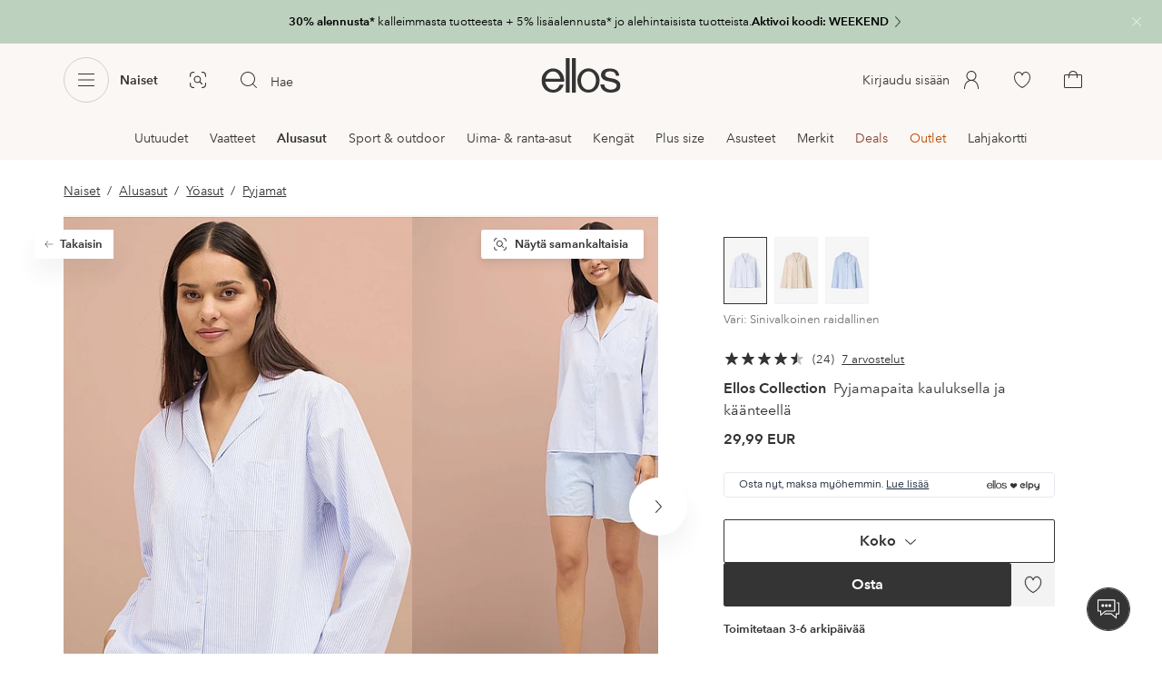

--- FILE ---
content_type: text/html; charset=utf-8
request_url: https://www.ellos.fi/ellos-collection/pyjamapaita-connie/7018804-01
body_size: 111809
content:
<!doctype html>
<html data-n-head-ssr lang="fi" data-robot-rendered="true" data-n-head="%7B%22lang%22:%7B%22ssr%22:%22fi%22%7D,%22data-robot-rendered%22:%7B%22ssr%22:true%7D%7D">
  <head >
    <meta data-n-head="ssr" charset="utf-8"><meta data-n-head="ssr" name="viewport" content="width=device-width, initial-scale=1"><meta data-n-head="ssr" data-hid="mobile-web-app-capable" name="mobile-web-app-capable" content="yes"><meta data-n-head="ssr" data-hid="apple-mobile-web-app-capable" name="apple-mobile-web-app-capable" content="yes"><meta data-n-head="ssr" data-hid="apple-mobile-web-app-status-bar-style" name="apple-mobile-web-app-status-bar-style" content="default"><meta data-n-head="ssr" data-hid="apple-mobile-web-app-title" name="apple-mobile-web-app-title" content="ellos"><meta data-n-head="ssr" data-hid="format-detection" name="format-detection" content="telephone=no"><meta data-n-head="ssr" data-hid="theme-color" name="theme-color" content="#ffffff"><meta data-n-head="ssr" data-hid="msapplication-TileColor" name="msapplication-TileColor" content="#ffffff"><meta data-n-head="ssr" data-hid="description" name="description" content="Osta Pyjamapaita kauluksella ja käänteellä tuotemerkiltä Ellos Collection - Sininen/Sinivalkoinen raidallinen Ellokselta. Nopea toimitus • Helppo palautus • Yli 800 tuotemerkkiä."><meta data-n-head="ssr" property="og:title" content="Pyjamapaita kauluksella ja käänteellä"><meta data-n-head="ssr" property="og:type" content="product"><meta data-n-head="ssr" property="og:url" content="https://www.ellos.fi/ellos-collection/pyjamapaita-connie/7018804-01"><meta data-n-head="ssr" property="og:description" content="Osta Pyjamapaita kauluksella ja käänteellä tuotemerkiltä Ellos Collection - Sininen/Sinivalkoinen raidallinen Ellokselta. Nopea toimitus • Helppo palautus • Yli 800 tuotemerkkiä."><meta data-n-head="ssr" property="og:site_name" content="ellos"><meta data-n-head="ssr" property="og:image" content="https://assets.ellosgroup.com/i/ellos/ell_7018804-01_Fs"><meta data-n-head="ssr" property="product:price:amount" content="29.99"><meta data-n-head="ssr" property="product:price:currency" content="EUR"><title>Ellos Pyjamapaita kauluksella ja käänteellä - Sininen - Pyjamat | Ellos.fi</title><link data-n-head="ssr" rel="apple-touch-icon" href="/icons/ios-512.png"><link data-n-head="ssr" rel="icon" type="image/svg+xml" href="/icons/favicon.svg"><link data-n-head="ssr" rel="icon" type="image/png" sizes="32x32" href="/icons/favicon-32.png"><link data-n-head="ssr" rel="icon" type="image/png" sizes="16x16" href="/icons/favicon-16.png"><link data-n-head="ssr" rel="mask-icon" href="/icons/safari-pinned-tab.svg" color="#000000"><link data-n-head="ssr" rel="apple-touch-startup-image" href="/splashscreens/iphone5_splash.png" media="(device-width: 320px) and (device-height: 568px) and (-webkit-device-pixel-ratio: 2)"><link data-n-head="ssr" rel="apple-touch-startup-image" href="/splashscreens/iphone6_splash.png" media="(device-width: 375px) and (device-height: 667px) and (-webkit-device-pixel-ratio: 2)"><link data-n-head="ssr" rel="apple-touch-startup-image" href="/splashscreens/iphoneplus_splash.png" media="(device-width: 621px) and (device-height: 1104px) and (-webkit-device-pixel-ratio: 3)"><link data-n-head="ssr" rel="apple-touch-startup-image" href="/splashscreens/iphonex_splash.png" media="(device-width: 375px) and (device-height: 812px) and (-webkit-device-pixel-ratio: 3)"><link data-n-head="ssr" rel="apple-touch-startup-image" href="/splashscreens/iphonexr_splash.png" media="(device-width: 414px) and (device-height: 896px) and (-webkit-device-pixel-ratio: 2)"><link data-n-head="ssr" rel="apple-touch-startup-image" href="/splashscreens/iphonexsmax_splash.png" media="(device-width: 414px) and (device-height: 896px) and (-webkit-device-pixel-ratio: 3)"><link data-n-head="ssr" rel="apple-touch-startup-image" href="/splashscreens/ipad_splash.png" media="(device-width: 768px) and (device-height: 1024px) and (-webkit-device-pixel-ratio: 2)"><link data-n-head="ssr" rel="apple-touch-startup-image" href="/splashscreens/ipadpro1_splash.png" media="(device-width: 834px) and (device-height: 1112px) and (-webkit-device-pixel-ratio: 2)"><link data-n-head="ssr" rel="apple-touch-startup-image" href="/splashscreens/ipadpro3_splash.png" media="(device-width: 834px) and (device-height: 1194px) and (-webkit-device-pixel-ratio: 2)"><link data-n-head="ssr" rel="apple-touch-startup-image" href="/splashscreens/ipadpro2_splash.png" media="(device-width: 1024px) and (device-height: 1366px) and (-webkit-device-pixel-ratio: 2)"><link data-n-head="ssr" rel="preload" href="/fonts/big-caslon-bold.woff2" as="font" type="font/woff2" crossorigin="true"><link data-n-head="ssr" rel="preload" href="/fonts/AvenirNextLTPro-Regular.woff2" as="font" type="font/woff2" crossorigin="true"><link data-n-head="ssr" rel="preload" href="/fonts/AvenirNextLTPro-Demi.woff2" as="font" type="font/woff2" crossorigin="true"><link data-n-head="ssr" rel="preconnect" href="https://assets.ellosgroup.com" crossorigin="true"><link data-n-head="ssr" rel="preconnect" href="https://static.ellosgroup.com" crossorigin="true"><link data-n-head="ssr" rel="preconnect" href="https://ellos.a.bigcontent.io" crossorigin="true"><link data-n-head="ssr" rel="preconnect" href="https://c1.amplience.net" crossorigin="true"><link data-n-head="ssr" rel="dns-prefetch" href="https://www.google-analytics.com"><link data-n-head="ssr" rel="dns-prefetch" href="https://adservice.google.com"><link data-n-head="ssr" rel="canonical" href="https://www.ellos.fi/ellos-collection/pyjamapaita-connie/7018804-01"><script data-n-head="ssr" src="https://gtm.ellos.fi/gtm.js?id=GTM-PXGL5Z84" async></script><script data-n-head="ssr" type="application/ld+json">{"@context":"https://schema.org/","@type":"Product","name":"Pyjamapaita kauluksella ja käänteellä","color":"Sinivalkoinen raidallinen","image":["https://assets.ellosgroup.com/i/ellos/ell_7018804-01_Fm_M0086302","https://assets.ellosgroup.com/i/ellos/ell_7018804-01_Ff_M0086302","https://assets.ellosgroup.com/i/ellos/ell_7018804-01_Fs","https://assets.ellosgroup.com/i/ellos/ell_7018804-01_Bm_M0086302"],"description":"Osta Pyjamapaita kauluksella ja käänteellä tuotemerkiltä Ellos Collection - Sininen/Sinivalkoinen raidallinen Ellokselta. Nopea toimitus • Helppo palautus • Yli 800 tuotemerkkiä.","sku":"7018804-01","brand":{"@type":"Brand","name":"Ellos","url":"https://www.ellos.fi/brand/ellos-collection"},"offers":{"@type":"Offer","url":"https://www.ellos.fi/ellos-collection/pyjamapaita-connie/7018804-01","priceCurrency":"EUR","price":29.99,"availability":"https://schema.org/InStock"},"aggregateRating":{"@type":"AggregateRating","ratingValue":4.3,"reviewCount":24},"review":[{"@type":"Review","author":{"@type":"Person","name":"Marie E"},"datePublished":"2024-09-12","description":"Ihanan viileä ja mukava pyjaman paita!","name":"Ihana!","reviewRating":{"@type":"Rating","bestRating":5,"ratingValue":5,"worstRating":1}},{"@type":"Review","author":{"@type":"Person","name":"Christina H"},"datePublished":"2024-08-08","description":"Otin yhden koon isomman, koska halusin sen olevan väljä ja minulla on pitkät kädet. Se onnistui niin hyvin! Rakastan sitä!","name":"Ruskeajuovainen","reviewRating":{"@type":"Rating","bestRating":5,"ratingValue":5,"worstRating":1}},{"@type":"Review","author":{"@type":"Person","name":"Margaretha J"},"datePublished":"2024-08-06","description":"Tyylikäs","name":"Yöpaita","reviewRating":{"@type":"Rating","bestRating":5,"ratingValue":5,"worstRating":1}},{"@type":"Review","author":{"@type":"Person","name":"Helena L"},"datePublished":"2024-03-09","description":"Täydellinen","name":"Pyjama","reviewRating":{"@type":"Rating","bestRating":5,"ratingValue":5,"worstRating":1}},{"@type":"Review","author":{"@type":"Person","name":"Marie Ö"},"datePublished":"2023-12-28","description":"Mukavan ohut kangas. Olisin toivonut, että se olisi ehkä muutaman sentin pidempi. Vastaa kokoa.","name":"Pyjaman paita","reviewRating":{"@type":"Rating","bestRating":5,"ratingValue":5,"worstRating":1}},{"@type":"Review","author":{"@type":"Person","name":"Maria K"},"datePublished":"2023-10-03","description":"Ihanan kevyt, väljä ja kaunis pyjamapaita. Lämmittää, mutta on samalla vilpoisa.","name":"Ihana pyjamapaita","reviewRating":{"@type":"Rating","bestRating":5,"ratingValue":5,"worstRating":1}},{"@type":"Review","author":{"@type":"Person","name":"Sara S"},"datePublished":"2024-08-04","description":"Mukava yöpaita miellyttävästä materiaalista. Hihat ovat erittäin pitkät, joten ne on käärittävä ylös, jotta käsi näkyisi.","name":"Mukava","reviewRating":{"@type":"Rating","bestRating":5,"ratingValue":4,"worstRating":1}}]}</script><script data-n-head="ssr" type="application/ld+json">{"@context":"https://schema.org","@type":"BreadcrumbList","itemListElement":[{"@type":"ListItem","position":1,"item":{"@id":"https://www.ellos.fi/naiset","name":"Naiset"}},{"@type":"ListItem","position":2,"item":{"@id":"https://www.ellos.fi/naiset/alusasut","name":"Alusasut"}},{"@type":"ListItem","position":3,"item":{"@id":"https://www.ellos.fi/naiset/alusasut/yoasut","name":"Yöasut"}},{"@type":"ListItem","position":4,"item":{"@id":"https://www.ellos.fi/naiset/alusasut/yoasut/pyjamat","name":"Pyjamat"}}]}</script><link rel="preload" href="/_nuxt/2ffdda4.js" as="script"><link rel="preload" href="/_nuxt/0a6773c.js" as="script"><link rel="preload" href="/_nuxt/5fea41f.js" as="script"><link rel="preload" href="/_nuxt/b333caf.js" as="script"><link rel="preload" href="/_nuxt/a03d038.js" as="script"><link rel="preload" href="/_nuxt/aa0c983.js" as="script"><link rel="preload" href="/_nuxt/3eff842.js" as="script"><link rel="preload" href="/_nuxt/9db4ebf.js" as="script"><link rel="preload" href="/_nuxt/f4656de.js" as="script"><link rel="preload" href="/_nuxt/b79cfb6.js" as="script"><link rel="preload" href="/_nuxt/e86fec3.js" as="script"><link rel="preload" href="/_nuxt/f279977.js" as="script"><link rel="preload" href="/_nuxt/d0b5871.js" as="script"><link rel="preload" href="/_nuxt/4e3a7b0.js" as="script"><link rel="preload" href="/_nuxt/d0e30c2.js" as="script"><link rel="preload" href="/_nuxt/5f17f30.js" as="script"><link rel="preload" href="/_nuxt/49947da.js" as="script"><link rel="preload" href="/_nuxt/91d0e68.js" as="script"><link rel="preload" href="/_nuxt/6f35aa4.js" as="script"><link rel="preload" href="/_nuxt/9a1733a.js" as="script"><link rel="preload" href="/_nuxt/6ad0805.js" as="script"><link rel="preload" href="/_nuxt/1ccb2bd.js" as="script"><link rel="preload" href="/_nuxt/cdee5d9.js" as="script"><link rel="preload" href="/_nuxt/868631a.js" as="script"><link rel="preload" href="/_nuxt/abdad04.js" as="script"><link rel="preload" href="/_nuxt/6ecd52f.js" as="script"><link rel="preload" href="/_nuxt/80186e4.js" as="script"><style data-vue-ssr-id="3ad1b452:0 685ef19c:0 697d6f98:0 269efe17:0 5ef25ab8:0 09706a6c:0 5e81a75b:0 287358a8:0 5c09c8fe:0 693c14c0:0 7e32878f:0 045caef8:0 dfa95bda:0 95a5ae00:0 22cb249d:0 9134e514:0 cb479f5e:0 1e7f9588:0 0a5eb84d:0 6f154ce6:0 24173690:0 47a266d6:0 7694e54a:0 44f47b94:0 62b96f50:0 1a5d4155:0 615f295e:0 1a2f0f9a:0 51882cfb:0 0d221e0e:0 642b5f56:0 4e4c58b4:0 3f95dfa1:0 07076f88:0 b11153e6:0 6b8d5cec:0 e5871d96:0 2350bbcc:0 f08318d0:0 11a48f53:0 4d265545:0 55f0b33a:0 79e6d8bc:0 3075c77e:0 03724fe0:0 5f48bdf5:0 8c24aecc:0 17039804:0 07f1038f:0 d25559b2:0 8ab4722c:0 3c2fe52c:0 b59b83a6:0 109cc99b:0 44f7dbec:0 f7f027e6:0 5d944729:0 140da3e3:0 5b4ba83e:0 45433dbc:0 ddf21e56:0 fa49dde4:0 372c0d10:0 440d09cb:0">html{line-height:1.15;-ms-text-size-adjust:100%;-webkit-text-size-adjust:100%}body{margin:0}h1{font-size:2em;margin:.67em 0}main{display:block}hr{box-sizing:initial;height:0;overflow:visible}pre{font-family:monospace,monospace;font-size:1em}a{background-color:initial;-webkit-text-decoration-skip:objects}abbr[title]{border-bottom:none;text-decoration:underline;-webkit-text-decoration:underline dotted;text-decoration:underline dotted}b,strong{font-weight:bolder}code,kbd,samp{font-family:monospace,monospace;font-size:1em}small{font-size:80%}sub,sup{font-size:75%;line-height:0;position:relative;vertical-align:initial}sub{bottom:-.25em}sup{top:-.5em}svg:not(:root){overflow:hidden}button,input,optgroup,select,textarea{font-family:sans-serif;font-size:100%;line-height:1.15;margin:0}button,input{overflow:visible}button,select{text-transform:none}[type=reset],[type=submit],button{-webkit-appearance:button}[type=button]::-moz-focus-inner,[type=reset]::-moz-focus-inner,[type=submit]::-moz-focus-inner,button::-moz-focus-inner{border-style:none;padding:0}fieldset{padding:.35em .75em .625em}legend{box-sizing:border-box;color:inherit;display:table;max-width:100%;padding:0;white-space:normal}progress{vertical-align:initial}textarea{overflow:auto}[type=checkbox],[type=radio]{box-sizing:border-box;padding:0}[type=number]::-webkit-inner-spin-button,[type=number]::-webkit-outer-spin-button{height:auto}[type=search]{-webkit-appearance:textfield;outline-offset:-2px}[type=search]::-webkit-search-cancel-button,[type=search]::-webkit-search-decoration{-webkit-appearance:none}::-webkit-file-upload-button{-webkit-appearance:button;font:inherit}details,menu{display:block}summary{display:list-item}[hidden],template{display:none}:root{font-size:1rem;--outline-offset:0.125rem}body,html{height:100%;width:100%}*{box-sizing:border-box}:after,:before{box-sizing:inherit}body{background-color:#fff;color:#343434;font-family:AvenirNextLTPro,Tahoma,sans;font-feature-settings:"lnum";font-variant-numeric:lining-nums;line-height:1.5;-moz-osx-font-smoothing:grayscale;-webkit-font-smoothing:antialiased;align-content:start;display:grid;grid-template-columns:100%;overflow-x:hidden}body>*{-ms-overflow-style:-ms-autohiding-scrollbar}*{color:inherit}@media (max-width:74.9375rem){html.overlay{min-height:100%;overflow:hidden}html.overlay body{height:calc(100vh + var(--overlay-offset));min-height:100vh;min-height:-webkit-fill-available;overflow-y:hidden;position:fixed;top:calc(var(--overlay-offset)*-1);z-index:0}}@media (min-width:75em){html.overlay body{height:calc(100vh + var(--overlay-offset));overflow-y:hidden;position:fixed;top:calc(var(--overlay-offset)*-1)}}#__layout,#__nuxt{height:100%}.site-wrapper{display:grid;grid-template-areas:"preheader" "header" "nav" "main" "trustpilot" "footer";grid-template-columns:100%;grid-template-rows:auto auto auto 1fr auto auto;height:100%}.site-wrapper .pre-header{grid-area:preheader}.site-wrapper .header-site{grid-area:header}.site-wrapper .navigation-drawer{grid-area:nav}.site-wrapper main{grid-area:main}.site-wrapper .trustpilot{grid-area:trustpilot}.site-wrapper .footer-site{grid-area:footer}img{vertical-align:middle}svg{fill:currentColor}.ui-icon-16{height:1rem;width:1rem}.ui-icon-20{height:1.25rem;width:1.25rem}.ui-icon-24{height:1.5rem;width:1.5rem}.ui-icon-32{height:2rem;width:2rem}.ui-icon-38{height:2.375rem;width:2.375rem}.ui-icon-solid{box-sizing:initial;padding:.5rem}[class*=ui-flag]{border-radius:1rem}.wrap{margin:0 1rem;position:relative}a{color:currentColor;-webkit-text-decoration:none;text-decoration:none}[class*=userInput-]:not(.userInput-keyboard) [tabindex],[class*=userInput-]:not(.userInput-keyboard) a,[class*=userInput-]:not(.userInput-keyboard) button,[class*=userInput-]:not(.userInput-keyboard) input,[class*=userInput-]:not(.userInput-keyboard) textarea{outline:none;-webkit-tap-highlight-color:rgba(0,0,0,0)}[tabindex]:focus-visible,a:focus-visible,button:focus-visible,input:focus-visible,textarea:focus-visible{outline:revert;outline-offset:var(--outline-offset)}[role=link]{cursor:pointer}.site-wrapper.ab-test-79{grid-template-areas:"header" "preheader" "nav" "main" "trustpilot" "footer"}[role=link].icon-only .icon-label,a.icon-only .icon-label,button.icon-only .icon-label{border:0;clip:rect(0 0 0 0);height:1px;margin:-1px;overflow:hidden;padding:0;position:absolute;width:1px}button,input,textarea{color:inherit;font-family:inherit;font-weight:inherit}button{cursor:pointer;font-feature-settings:"lnum";font-variant-numeric:lining-nums}.form-control{margin-bottom:1.5rem}.form-label{color:#343434;font-size:.875rem;font-weight:600;margin-bottom:1rem;text-transform:uppercase}.form-textarea{font-size:.875rem}.form-select,.form-textarea{border:1px solid #bebebe;padding:.75rem}.form-select{background-color:initial}.form-footnote{color:#767676;font-size:.875rem;line-height:1.5;margin:1rem 0 0}.form--overlay{align-content:flex-start;align-items:stretch;display:flex;flex-direction:column;font-size:.875rem;justify-content:flex-start;padding:1rem 1.5rem 1.5rem;position:relative}.form--overlay .form-select,.form--overlay [class*=cta-],.form--overlay [class*=tag-]{width:100%}.form--overlay .form-label{display:inline-block;font-size:1rem;text-transform:none}.form--overlay .form-footnote{font-size:.75rem}.form--overlay .form-select{font-weight:600;height:3rem}.form--overlay .form-textarea{min-height:6rem}.form--overlay .form-control{margin-bottom:1rem}.form--overlay .loading-dots-animation{position:absolute}[class^=tt-],h1,h2,h3,h4,h5,h6{font-size:1.5rem;line-height:1.2;margin:0}b,strong{font-weight:600}[class*=edito] a{color:#34343452;-webkit-text-decoration:underline;text-decoration:underline}[class*=edito] a[href]{color:currentColor;transition:color .25s cubic-bezier(.215,.61,.355,1)}.userInput-keyboard [class*=edito] a:focus,.userInput-mouse [class*=edito] a:hover,.userInput-touch [class*=edito] a:active{-webkit-text-decoration:none;text-decoration:none}.userInput-keyboard .edito-variant-1 a[href]:focus,.userInput-mouse .edito-variant-1 a[href]:hover,.userInput-touch .edito-variant-1 a[href]:active{color:#343434a3}.userInput-keyboard .edito-variant-2 a[href]:focus,.userInput-mouse .edito-variant-2 a[href]:hover,.userInput-touch .edito-variant-2 a[href]:active{color:#474747}.userInput-keyboard .edito-variant-3 a[href]:focus,.userInput-mouse .edito-variant-3 a[href]:hover,.userInput-touch .edito-variant-3 a[href]:active{color:#ffffffa3}@media (min-width:36em){[class^=tt-],h1,h2,h3,h4,h5,h6{font-size:1.75rem}}@media (min-width:62em){.wrap{margin:0 auto;width:89.0625%}[class^=tt-],h1,h2,h3,h4,h5,h6{font-size:2rem}}@media (min-width:75em){.wrap{width:89%}[class^=tt-],h1,h2,h3,h4,h5,h6{font-size:2.25rem}}@media (min-width:100em){.wrap{max-width:100rem;width:88.5%}[class^=tt-],h1,h2,h3,h4,h5,h6{font-size:2.5rem}}@font-face{font-display:swap;font-family:BigCaslon;font-style:normal;font-weight:700;src:url(/fonts/big-caslon-bold.woff2) format("woff2"),url(/fonts/big-caslon-bold.woff) format("woff")}@font-face{font-display:swap;font-family:AvenirNextLTPro;font-style:normal;src:url(/fonts/AvenirNextLTPro-Regular.woff2) format("woff2"),url(/fonts/AvenirNextLTPro-Regular.woff) format("woff")}@font-face{font-display:swap;font-family:AvenirNextLTPro;font-style:normal;font-weight:500;src:url(/fonts/AvenirNextLTPro-Medium.woff2) format("woff2"),url(/fonts/AvenirNextLTPro-Medium.woff) format("woff")}@font-face{font-display:swap;font-family:AvenirNextLTPro;font-style:normal;font-weight:600;src:url(/fonts/AvenirNextLTPro-Demi.woff2) format("woff2"),url(/fonts/AvenirNextLTPro-Demi.woff) format("woff")}
.vue-advanced-cropper{direction:ltr;max-height:100%;max-width:100%;position:relative;text-align:center;-webkit-user-select:none;user-select:none}.vue-advanced-cropper__stretcher{max-height:100%;max-width:100%;pointer-events:none;position:relative}.vue-advanced-cropper__image{max-width:none!important;position:absolute;transform-origin:center;-webkit-user-select:none;user-select:none}.vue-advanced-cropper__background,.vue-advanced-cropper__foreground{background:#000;left:50%;opacity:1;position:absolute;top:50%;transform:translate(-50%,-50%)}.vue-advanced-cropper__foreground{opacity:.5}.vue-advanced-cropper__boundaries{left:50%;opacity:1;position:absolute;top:50%;transform:translate(-50%,-50%)}.vue-advanced-cropper__cropper-wrapper{height:100%;width:100%}.vue-advanced-cropper__image-wrapper{height:100%;overflow:hidden;position:absolute;width:100%}.vue-advanced-cropper__stencil-wrapper{position:absolute}.vue-simple-handler{background:#fff;display:block;height:10px;width:10px}.vue-rectangle-stencil{box-sizing:border-box}.vue-rectangle-stencil,.vue-rectangle-stencil__preview{height:100%;position:absolute;width:100%}.vue-rectangle-stencil--movable{cursor:move}.vue-circle-stencil{box-sizing:initial;cursor:move;height:100%;position:absolute;width:100%}.vue-circle-stencil__preview{border-radius:50%;height:100%;position:absolute;width:100%}.vue-circle-stencil--movable{cursor:move}.vue-simple-line{background:0 0;border:0 solid #ffffff4d;transition:border .5s}.vue-simple-line--north,.vue-simple-line--south{height:0;width:100%}.vue-simple-line--east,.vue-simple-line--west{height:100%;width:0}.vue-simple-line--east{border-right-width:1px}.vue-simple-line--west{border-left-width:1px}.vue-simple-line--south{border-bottom-width:1px}.vue-simple-line--north{border-top-width:1px}.vue-simple-line--hover{border-color:#fff;opacity:1}.vue-bounding-box{height:100%;position:relative;width:100%}.vue-bounding-box__handler{position:absolute}.vue-bounding-box__handler--west-north{left:0;top:0}.vue-bounding-box__handler--north{left:50%;top:0}.vue-bounding-box__handler--east-north{left:100%;top:0}.vue-bounding-box__handler--east{left:100%;top:50%}.vue-bounding-box__handler--east-south{left:100%;top:100%}.vue-bounding-box__handler--south{left:50%;top:100%}.vue-bounding-box__handler--west-south{left:0;top:100%}.vue-bounding-box__handler--west{left:0;top:50%}.vue-handler-wrapper{height:30px;position:absolute;transform:translate(-50%,-50%);width:30px}.vue-handler-wrapper__draggable{align-items:center;display:flex;height:100%;justify-content:center;width:100%}.vue-handler-wrapper--west-north{cursor:nw-resize}.vue-handler-wrapper--north{cursor:n-resize}.vue-handler-wrapper--east-north{cursor:ne-resize}.vue-handler-wrapper--east{cursor:e-resize}.vue-handler-wrapper--east-south{cursor:se-resize}.vue-handler-wrapper--south{cursor:s-resize}.vue-handler-wrapper--west-south{cursor:sw-resize}.vue-handler-wrapper--west{cursor:w-resize}.vue-handler-wrapper--disabled{cursor:auto}.vue-line-wrapper{align-items:center;background:0 0;display:flex;justify-content:center;position:absolute}.vue-line-wrapper--north,.vue-line-wrapper--south{height:12px;left:0;transform:translateY(-50%);width:100%}.vue-line-wrapper--north{cursor:n-resize;top:0}.vue-line-wrapper--south{cursor:s-resize;top:100%}.vue-line-wrapper--east,.vue-line-wrapper--west{height:100%;top:0;transform:translateX(-50%);width:12px}.vue-line-wrapper--east{cursor:e-resize;left:100%}.vue-line-wrapper--west{cursor:w-resize;left:0}.vue-line-wrapper--disabled{cursor:auto}.vue-draggable-area{position:relative}.vue-preview-result{box-sizing:border-box;height:100%;overflow:hidden;position:absolute;width:100%}.vue-preview-result__wrapper{position:absolute}.vue-preview-result__image{max-width:none!important;pointer-events:none;position:relative;transform-origin:center;-webkit-user-select:none;user-select:none}.vue-preview{box-sizing:border-box;overflow:hidden;position:relative}.vue-preview--fill,.vue-preview__wrapper{height:100%;position:absolute;width:100%}.vue-preview__image{max-width:none!important;pointer-events:none;position:absolute;transform-origin:center;-webkit-user-select:none;user-select:none}
.nuxt-progress{background-color:#dec5b8;height:2px;left:0;opacity:1;position:fixed;right:0;top:0;transition:width .1s,opacity .4s;width:0;z-index:999999}.nuxt-progress.nuxt-progress-notransition{transition:none}.nuxt-progress-failed{background-color:red}
iframe[style="width: 1px; height: 1px; border: none;"]{display:none}#chatframe{transition:opacity .3s ease-in-out}html.overlay #chatframe{opacity:0}.ab_T32b .navigation-level-1>ul>li>.item-all{display:none!important}.abToggleChatbot #chatframe,.abToggleChatbot .chatbot-badge{display:none}
.skip-link-wrapper{left:.75rem;pointer-events:none;position:absolute;top:.75rem;z-index:100}.skip-link{display:flex;transform:translateY(-200%);transition:transform .3s cubic-bezier(.455,.03,.515,.955)}.userInput-keyboard .skip-link:focus,.userInput-mouse .skip-link:hover,.userInput-touch .skip-link:active{transform:translateY(0)}
.cta{--cta-border-radius:2px;--cta-font-weight:600;--cta-font-size:1rem;--cta-padding:0.75rem;--cta-text-padding:0.25rem;--cta-icon-padding:0.25rem;--cta-border:var(--cta-background)}.cta.size-s,.cta.size-xs{--cta-font-size:0.8125rem;--cta-padding:0.5rem;--cta-icon-size:1rem}.cta.size-m{--cta-font-size:0.875rem;--cta-icon-size:1.25rem}.cta.size-l,.cta.size-xl{--cta-font-size:1rem}.cta{--cta-icon-size:1.5rem;--cta-default-transition:background-color 0.25s cubic-bezier(0.215,0.61,0.355,1),border-color 0.25s cubic-bezier(0.215,0.61,0.355,1),color 0.25s cubic-bezier(0.215,0.61,0.355,1);align-items:center;-webkit-appearance:none;appearance:none;background-clip:padding-box;background-color:var(--cta-background);border-color:var(--cta-border);border-radius:var(--cta-border-radius);border-style:solid;border-width:var(--cta-border-width);color:var(--cta-color);cursor:pointer;display:inline-flex;font-size:var(--cta-font-size);font-weight:var(--cta-font-weight);margin:0;min-height:var(--cta-min-height);min-width:var(--cta-min-width);outline:none;padding:0 calc(var(--cta-padding) - var(--cta-border-width));position:relative;transition:var(--cta-default-transition)}a.cta{-webkit-text-decoration:none;text-decoration:none}.cta svg{height:var(--cta-icon-size);width:var(--cta-icon-size)}.cta:disabled,.cta[aria-busy]{cursor:default;pointer-events:none}.cta.icon-only{--cta-padding:0}.cta.icon-only .icon-label{border:0;clip:rect(0 0 0 0);height:1px;margin:-1px;overflow:hidden;padding:0;position:absolute;width:1px}.cta.icon-only .icon-label+span{margin:0 .4375rem}.cta.icon-only svg{margin:0}.cta:not(.icon-only) .contents>span:first-child{padding-left:var(--cta-text-padding)}.cta:not(.icon-only) .contents>span:last-child{padding-right:var(--cta-text-padding)}.cta:not(.icon-only) svg:first-child{margin-right:var(--cta-icon-padding)}.cta:not(.icon-only) svg:last-child{margin-left:var(--cta-icon-padding)}.cta.loading .contents{opacity:0;transition-delay:0s}.cta.loading .loading-dots{color:inherit}.cta.rounded{border-radius:100%}.cta.transparent{background-color:initial;border-width:0;color:inherit}.cta.size-xs{--cta-min-height:1.75rem;--cta-min-width:3.625rem}.cta.size-xs.icon-only{--cta-min-width:1.75rem}.cta.size-s{--cta-min-height:2rem;--cta-min-width:4rem}.cta.size-s.icon-only{--cta-min-width:2rem}.cta.size-m{--cta-min-height:2.5rem;--cta-min-width:4.5rem}.cta.size-m.icon-only{--cta-min-width:2.5rem}.cta.size-l{--cta-min-height:3rem;--cta-min-width:4.875rem}.cta.size-l.icon-only{--cta-min-width:3rem}.cta.size-xl{--cta-min-height:3.5rem;--cta-min-width:5rem}.cta.size-xl.icon-only{--cta-min-width:3.5rem}.userInput-mouse .cta:not(.cta-static):not(:disabled):not(.transparent):hover,.userInput-mouse .cta[aria-busy]:not(:disabled):not(.transparent):not(.cta-static){background-color:var(--cta-background--hover,var(--cta-background));border-color:var(--cta-border--hover,var(--cta-border));color:var(--cta-color--hover,var(--cta-color))}.userInput-keyboard .cta:not(.cta-static):focus,.userInput-keyboard .cta[aria-busy]:not(.cta-static){background-color:var(--cta-background--focus,var(--cta-background--hover,var(--cta-background)));border-color:var(--cta-border--focus,var(--cta-border--hover,var(--cta-border)));color:var(--cta-color--focus,var(--cta-color--hover,var(--cta-color)))}.userInput-keyboard .cta:not(.cta-static):active,.userInput-mouse .cta:not(.cta-static):not(:disabled):not(.transparent):active,.userInput-touch .cta:not(.cta-static):active,.userInput-touch .cta[aria-busy]:not(.cta-static){background-color:var(--cta-background--active,var(--cta-background--hover,var(--cta-background)));border-color:var(--cta-border--active,var(--cta-border--hover,var(--cta-border)));color:var(--cta-color--active,var(--cta-color--hover,var(--cta-color)))}.cta .contents{align-items:center;display:flex;flex-wrap:wrap;justify-content:center;opacity:1;text-align:center;transition:opacity .25s cubic-bezier(.25,.46,.45,.94) .1s;width:100%}.cta .contents .sub-label{position:absolute;top:50%;transform:translateY(-50%);transition:font-size .3s ease,top .3s ease}.cta .contents .sub-label.move{font-size:.6875rem;top:1rem}
.cta.type-solid{--cta-border-width:1px}.cta.type-solid.variant-1,.cta.type-solid.variant-primary{--cta-background:#343434;--cta-background--hover:#343434cc;--cta-background--active:#343434a3;--cta-border--hover:var(--cta-background--hover);--cta-color:#fff}.cta.type-solid.variant-secondary{--cta-background:#f5efe6;--cta-background--hover:#e8daca;--cta-background--active:#dbc6ad;--cta-border--hover:var(--cta-background--hover);--cta-border--focus:#a26559;--cta-border--active:var(--cta-background--active);--cta-color:#343434}.cta.type-solid.variant-2,.cta.type-solid.variant-charcoal{--cta-background:#474747;--cta-background--hover:#474747a3;--cta-background--focus:#343434a3;--cta-background--active:#34343452;--cta-border--hover:var(--cta-background--hover);--cta-border--focus:#767676;--cta-border--active:var(--cta-background--active);--cta-color:#bebebe;--cta-color--hover:#fff}.cta.type-solid.variant-3,.cta.type-solid.variant-grey,.cta.type-solid.variant-my-pages-secondary{--cta-background:#e5e5e5;--cta-background--hover:#bebebe;--cta-background--active:#767676;--cta-border--hover:var(--cta-background--hover);--cta-border--focus:#767676;--cta-border--active:var(--cta-background--active);--cta-color:#767676;--cta-color--hover:#343434}.cta.type-solid.variant-4,.cta.type-solid.variant-white{--cta-background:#fff;--cta-background--hover:#ffffffa3;--cta-background--active:#ffffff52;--cta-border--hover:var(--cta-background--hover);--cta-border--focus:#fff;--cta-border--active:var(--cta-background--active);--cta-color:#343434;--cta-color--hover:#343434}.cta.type-solid.variant-4:disabled,.cta.type-solid.variant-white:disabled{--cta-background:#ffffff3d;--cta-color:#3434347a}.cta.type-solid.variant-5{--cta-background:#343434cc;--cta-background--hover:#343434;--cta-border--hover:var(--cta-background--hover);--cta-border--focus:#fff;--cta-border--active:var(--cta-background--active);--cta-color:#fff}.cta.type-solid.variant-5:disabled{--cta-background:#ffffff3d;--cta-color:#ffffff7a}.cta.type-solid.variant-my-pages-primary{--cta-background:#3f7d5f;--cta-background--hover:#386650;--cta-background--active:#2d5240;--cta-border--hover:var(--cta-background--hover);--cta-border--focus:#343434;--cta-border--active:var(--cta-background--active);--cta-color:#fff}.cta.type-solid:disabled{--cta-background:#e5e5e5;--cta-color:#bebebe}.cta.type-solid.variant-elpy-primary{--cta-background:#5738bf;--cta-background--hover:#765bcf;--cta-background--active:#452c98;--cta-border--focus:#765bcf;--cta-color:#fff;--cta-border-radius:8px}.cta.type-solid.variant-elpy-secondary{--cta-background:#ededfe;--cta-background--hover:#d5d5fd;--cta-background--active:#a5a5fa;--cta-border--focus:#a5a5fa;--cta-color:#5738bf;--cta-border-radius:8px}
.pre-header{--outline-offset:-0.3125rem;color:#fff;display:block;font-size:.8125rem;line-height:1.230769230769231;overflow:hidden;position:relative}.pre-header.v-leave-active{transition:height .3s ease}.pre-header.v-leave-to{height:0!important}.pre-header .ui-chevron{box-sizing:initial;flex-shrink:0;margin-right:-.75rem;opacity:.64;padding-left:.25rem;transition:transform .3s ease}.pre-header .ui-elpy{height:1.375rem;transform:scale(.9);width:3rem}.pre-header p{margin:0}.pre-header .pre-header-close{background-color:initial;border-color:#0000;border-radius:50%;color:#ffffffa3;margin-right:.75rem;padding:0;position:absolute;right:0;top:1.5rem;transform:translateY(-50%)}.userInput-keyboard .pre-header .pre-header-close:focus:not(.cta-static),.userInput-mouse .pre-header .pre-header-close:hover:not(.cta-static),.userInput-touch .pre-header .pre-header-close:active:not(.cta-static){background-color:#ffffff29;border-color:#0000;color:#fff}.pre-header .pre-header-close svg{height:1.5rem;width:1.5rem}.pre-header-entry{display:block}.userInput-keyboard .pre-header-entry:focus .ui-chevron,.userInput-mouse .pre-header-entry:hover .ui-chevron,.userInput-touch .pre-header-entry:active .ui-chevron{transform:translateX(.25rem)}.pre-header-wrapper{align-items:center;display:flex;height:3rem;justify-content:center}.pre-header-icon{flex-grow:0;flex-shrink:0;margin-right:.5rem}.pre-header-text{flex-shrink:1;overflow:hidden;text-overflow:ellipsis}.pre-header-text span{overflow:hidden;text-overflow:ellipsis;white-space:nowrap}@media (min-width:62em){.pre-heade.v-leave{height:3rem}.pre-header-wrapper{justify-content:center}.pre-header-code{display:inline;padding-left:.25rem}}.pre-header.has-multiple .pre-header-wrapper{height:2.5rem}.pre-header.has-multiple .pre-header-close{top:1.25rem}.pre-header .pre-header-wrapper{margin:0 3rem}.pre-header .pre-header-wrapper .ui-chevron{display:none}.pre-header-text{text-align:center}@supports (-webkit-line-clamp:2){.pre-header-text:not(.has-code) span{display:-webkit-box;white-space:normal;-webkit-line-clamp:2;-webkit-box-orient:vertical}}.pre-header-text.has-code span{display:block;text-align:center}@media (min-width:62em){.pre-header.has-multiple{display:flex}.pre-header.has-multiple .pre-header-entry{width:50%}.pre-header.has-multiple .pre-header-wrapper{height:3rem}.pre-header.has-multiple:last-child .pre-header-wrapper{padding-right:2rem}.pre-header.has-multiple:last-child .pre-header-close{display:flex}.pre-header.has-multiple .pre-header-close{top:1.5rem}.pre-header .pre-header-wrapper{height:3rem}.pre-header .pre-header-wrapper .ui-chevron{display:inherit}.pre-header-text{padding-right:0}.pre-header-text.has-code span{display:inline}}
.lottie-icon svg{width:auto!important}.lottie-icon path{fill:currentColor}.lottie-icon path[stroke]{stroke:currentColor}.lottie-size-m{height:2rem}.lottie-size-m:empty{width:2rem}.lottie-size-s{height:1.5rem}.lottie-size-s:empty{width:1.5rem}
[class*=cta-],[class*=tag-]{align-items:center;background-clip:padding-box;border-radius:2px;border-style:solid;border-width:1px;cursor:pointer;display:inline-flex;font-weight:600;justify-content:center;line-height:1.2;padding:.25rem .9375rem;text-align:center;-webkit-text-decoration:none;text-decoration:none;transition:background-color .25s cubic-bezier(.215,.61,.355,1),border-color .25s cubic-bezier(.215,.61,.355,1),color .25s cubic-bezier(.215,.61,.355,1)}[class*=cta-]:disabled,[class*=tag-]:disabled{cursor:default}[class*=cta-] [class*=bubble-count],[class*=cta-] svg,[class*=tag-] [class*=bubble-count],[class*=tag-] svg{flex-shrink:0}[class*=cta-] [class*=bubble-count]:first-child,[class*=cta-] svg:first-child,[class*=tag-] [class*=bubble-count]:first-child,[class*=tag-] svg:first-child{transform:translateX(-.25rem)}[class*=cta-] [class*=bubble-count]:last-child,[class*=cta-] svg:last-child,[class*=tag-] [class*=bubble-count]:last-child,[class*=tag-] svg:last-child{transform:translateX(.25rem)}[class*=cta-] span,[class*=tag-] span{letter-spacing:1.5}[class*=cta-].icon-only,[class*=tag-].icon-only{min-width:0;padding-left:0;padding-right:0}[class*=cta-].icon-only svg,[class*=tag-].icon-only svg{transform:none}
[class*=cta-solid-my-pages-s],[class*=cta-solid-primary-s],[class*=cta-solid-secondary-s],[class*=cta-solid-variant-1-s],[class*=cta-solid-variant-2-s],[class*=cta-solid-variant-3-s],[class*=cta-solid-variant-4-s],[class*=cta-solid-variant-5-s]{font-size:.8125rem;min-height:2rem;min-width:4rem;padding-left:.6875rem;padding-right:.6875rem}[class*=cta-solid-my-pages-s] svg,[class*=cta-solid-primary-s] svg,[class*=cta-solid-secondary-s] svg,[class*=cta-solid-variant-1-s] svg,[class*=cta-solid-variant-2-s] svg,[class*=cta-solid-variant-3-s] svg,[class*=cta-solid-variant-4-s] svg,[class*=cta-solid-variant-5-s] svg{height:1rem;width:1rem}[class*=cta-solid-my-pages-s].icon-only,[class*=cta-solid-primary-s].icon-only,[class*=cta-solid-secondary-s].icon-only,[class*=cta-solid-variant-1-s].icon-only,[class*=cta-solid-variant-2-s].icon-only,[class*=cta-solid-variant-3-s].icon-only,[class*=cta-solid-variant-4-s].icon-only,[class*=cta-solid-variant-5-s].icon-only{width:2rem}[class*=cta-solid-my-pages-m],[class*=cta-solid-primary-m],[class*=cta-solid-secondary-m],[class*=cta-solid-variant-1-m],[class*=cta-solid-variant-2-m],[class*=cta-solid-variant-3-m],[class*=cta-solid-variant-4-m],[class*=cta-solid-variant-5-m]{font-size:.875rem;height:2.5rem;min-width:4.5rem}[class*=cta-solid-my-pages-m] svg,[class*=cta-solid-primary-m] svg,[class*=cta-solid-secondary-m] svg,[class*=cta-solid-variant-1-m] svg,[class*=cta-solid-variant-2-m] svg,[class*=cta-solid-variant-3-m] svg,[class*=cta-solid-variant-4-m] svg,[class*=cta-solid-variant-5-m] svg{height:1.25rem;width:1.25rem}[class*=cta-solid-my-pages-m].icon-only,[class*=cta-solid-primary-m].icon-only,[class*=cta-solid-secondary-m].icon-only,[class*=cta-solid-variant-1-m].icon-only,[class*=cta-solid-variant-2-m].icon-only,[class*=cta-solid-variant-3-m].icon-only,[class*=cta-solid-variant-4-m].icon-only,[class*=cta-solid-variant-5-m].icon-only{width:2.5rem}[class*=cta-solid-my-pages-l],[class*=cta-solid-primary-l],[class*=cta-solid-secondary-l],[class*=cta-solid-variant-1-l],[class*=cta-solid-variant-2-l],[class*=cta-solid-variant-3-l],[class*=cta-solid-variant-4-l],[class*=cta-solid-variant-5-l]{font-size:1rem;height:3rem;min-width:5rem}[class*=cta-solid-my-pages-l] svg,[class*=cta-solid-primary-l] svg,[class*=cta-solid-secondary-l] svg,[class*=cta-solid-variant-1-l] svg,[class*=cta-solid-variant-2-l] svg,[class*=cta-solid-variant-3-l] svg,[class*=cta-solid-variant-4-l] svg,[class*=cta-solid-variant-5-l] svg{height:1.5rem;width:1.5rem}[class*=cta-solid-my-pages-l].icon-only,[class*=cta-solid-primary-l].icon-only,[class*=cta-solid-secondary-l].icon-only,[class*=cta-solid-variant-1-l].icon-only,[class*=cta-solid-variant-2-l].icon-only,[class*=cta-solid-variant-3-l].icon-only,[class*=cta-solid-variant-4-l].icon-only,[class*=cta-solid-variant-5-l].icon-only{width:3rem}[class*=cta-solid-my-pages-xl],[class*=cta-solid-primary-xl],[class*=cta-solid-secondary-xl],[class*=cta-solid-variant-1-xl],[class*=cta-solid-variant-2-xl],[class*=cta-solid-variant-3-xl],[class*=cta-solid-variant-4-xl],[class*=cta-solid-variant-5-xl]{font-size:1rem;height:3.5rem;min-width:5.5rem}[class*=cta-solid-my-pages-xl] svg,[class*=cta-solid-primary-xl] svg,[class*=cta-solid-secondary-xl] svg,[class*=cta-solid-variant-1-xl] svg,[class*=cta-solid-variant-2-xl] svg,[class*=cta-solid-variant-3-xl] svg,[class*=cta-solid-variant-4-xl] svg,[class*=cta-solid-variant-5-xl] svg{height:1.5rem;width:1.5rem}[class*=cta-solid-my-pages-xl].icon-only,[class*=cta-solid-primary-xl].icon-only,[class*=cta-solid-secondary-xl].icon-only,[class*=cta-solid-variant-1-xl].icon-only,[class*=cta-solid-variant-2-xl].icon-only,[class*=cta-solid-variant-3-xl].icon-only,[class*=cta-solid-variant-4-xl].icon-only,[class*=cta-solid-variant-5-xl].icon-only{width:3.5rem}[class*=cta-solid-my-pages-2xl],[class*=cta-solid-primary-2xl],[class*=cta-solid-secondary-2xl],[class*=cta-solid-variant-1-2xl],[class*=cta-solid-variant-2-2xl],[class*=cta-solid-variant-3-2xl],[class*=cta-solid-variant-4-2xl],[class*=cta-solid-variant-5-2xl]{font-size:1.125rem;height:4rem;min-width:6rem}[class*=cta-solid-primary]{background-color:#343434;border-color:#343434;color:#fff}.userInput-keyboard [class*=cta-solid-primary]:not(.cta-static):focus,.userInput-mouse [class*=cta-solid-primary]:not(.cta-static):hover{background-color:#343434cc;border-color:#343434cc}.userInput-keyboard [class*=cta-solid-primary]:not(.cta-static):active,.userInput-mouse [class*=cta-solid-primary]:not(.cta-static):active,.userInput-touch [class*=cta-solid-primary]:not(.cta-static):active{background-color:#343434a3;border-color:#343434a3}.userInput-keyboard [class*=cta-solid-primary]:not(.cta-static):disabled:focus,.userInput-mouse [class*=cta-solid-primary]:not(.cta-static):disabled:hover,.userInput-touch [class*=cta-solid-primary]:not(.cta-static):disabled:active,[class*=cta-solid-primary]:disabled:not(.slider-controller){background-color:#e5e5e5;border-color:#e5e5e5;color:#bebebe}[class*=cta-solid-secondary]{background-color:#f5efe6;border-color:#f5efe6;color:#343434}.userInput-mouse [class*=cta-solid-secondary]:not(.cta-static):hover{background-color:#e8daca;border-color:#e8daca;color:#343434}.userInput-keyboard [class*=cta-solid-secondary]:not(.cta-static):focus{background-color:#e8daca;border-color:#a26559;color:$text-secondary-focus}.userInput-keyboard [class*=cta-solid-secondary]:not(.cta-static):active,.userInput-mouse [class*=cta-solid-secondary]:not(.cta-static):active,.userInput-touch [class*=cta-solid-secondary]:not(.cta-static):active{background-color:#dbc6ad;border-color:#dbc6ad;color:#343434}.userInput-keyboard [class*=cta-solid-secondary]:not(.cta-static):disabled:focus,.userInput-mouse [class*=cta-solid-secondary]:not(.cta-static):disabled:hover,.userInput-touch [class*=cta-solid-secondary]:not(.cta-static):disabled:active,[class*=cta-solid-secondary]:disabled:not(.slider-controller){background-color:#e5e5e5;border-color:#e5e5e5;color:#bebebe}[class*=cta-solid-my-pages]{background-color:#3f7d5f;border-color:#3f7d5f;color:#fff}.userInput-mouse [class*=cta-solid-my-pages]:not(.cta-static):hover{background-color:#386650;border-color:#386650;color:#fff}.userInput-keyboard [class*=cta-solid-my-pages]:not(.cta-static):focus{background-color:#386650;border-color:#343434;color:$text-my-pages-focus}.userInput-keyboard [class*=cta-solid-my-pages]:not(.cta-static):active,.userInput-mouse [class*=cta-solid-my-pages]:not(.cta-static):active,.userInput-touch [class*=cta-solid-my-pages]:not(.cta-static):active{background-color:#2d5240;border-color:#2d5240;color:#fff}.userInput-keyboard [class*=cta-solid-my-pages]:not(.cta-static):disabled:focus,.userInput-mouse [class*=cta-solid-my-pages]:not(.cta-static):disabled:hover,.userInput-touch [class*=cta-solid-my-pages]:not(.cta-static):disabled:active,[class*=cta-solid-my-pages]:disabled:not(.slider-controller){background-color:#e5e5e5;border-color:#e5e5e5;color:#bebebe}[class*=cta-solid-variant-1]{background-color:#343434;border-color:#343434;color:#fff}.userInput-mouse [class*=cta-solid-variant-1]:not(.cta-static):hover{background-color:#343434cc;border-color:#343434cc;color:#fff}.userInput-keyboard [class*=cta-solid-variant-1]:not(.cta-static):focus{background-color:#343434cc;border-color:#343434;color:$text-variant-1-focus}.userInput-keyboard [class*=cta-solid-variant-1]:not(.cta-static):active,.userInput-mouse [class*=cta-solid-variant-1]:not(.cta-static):active,.userInput-touch [class*=cta-solid-variant-1]:not(.cta-static):active{background-color:#343434a3;border-color:#343434a3;color:#fff}.userInput-keyboard [class*=cta-solid-variant-1]:not(.cta-static):disabled:focus,.userInput-mouse [class*=cta-solid-variant-1]:not(.cta-static):disabled:hover,.userInput-touch [class*=cta-solid-variant-1]:not(.cta-static):disabled:active,[class*=cta-solid-variant-1]:disabled:not(.slider-controller){background-color:#e5e5e5;border-color:#e5e5e5;color:#bebebe}[class*=cta-solid-variant-2]{background-color:#474747;border-color:#474747;color:#bebebe}.userInput-mouse [class*=cta-solid-variant-2]:not(.cta-static):hover{background-color:#474747a3;border-color:#474747a3;color:#fff}.userInput-keyboard [class*=cta-solid-variant-2]:not(.cta-static):focus{background-color:#343434a3;border-color:#767676;color:#fff}.userInput-keyboard [class*=cta-solid-variant-2]:not(.cta-static):active,.userInput-mouse [class*=cta-solid-variant-2]:not(.cta-static):active,.userInput-touch [class*=cta-solid-variant-2]:not(.cta-static):active{background-color:#34343452;border-color:#34343452;color:#fff}.userInput-keyboard [class*=cta-solid-variant-2]:not(.cta-static):disabled:focus,.userInput-mouse [class*=cta-solid-variant-2]:not(.cta-static):disabled:hover,.userInput-touch [class*=cta-solid-variant-2]:not(.cta-static):disabled:active,[class*=cta-solid-variant-2]:disabled:not(.slider-controller){background-color:#474747;border-color:#474747;color:#767676}[class*=cta-solid-variant-3]{background-color:#e5e5e5;border-color:#e5e5e5;color:#767676}.userInput-mouse [class*=cta-solid-variant-3]:not(.cta-static):hover{background-color:#bebebe;border-color:#bebebe;color:#343434}.userInput-keyboard [class*=cta-solid-variant-3]:not(.cta-static):focus{background-color:#bebebe;border-color:#767676;color:$text-variant-3-focus}.userInput-keyboard [class*=cta-solid-variant-3]:not(.cta-static):active,.userInput-mouse [class*=cta-solid-variant-3]:not(.cta-static):active,.userInput-touch [class*=cta-solid-variant-3]:not(.cta-static):active{background-color:#767676;border-color:#767676;color:#343434}.userInput-keyboard [class*=cta-solid-variant-3]:not(.cta-static):disabled:focus,.userInput-mouse [class*=cta-solid-variant-3]:not(.cta-static):disabled:hover,.userInput-touch [class*=cta-solid-variant-3]:not(.cta-static):disabled:active,[class*=cta-solid-variant-3]:disabled:not(.slider-controller){background-color:#e5e5e5;border-color:#e5e5e5;color:#bebebe}[class*=cta-solid-variant-4]{background-color:#fff;border-color:#fff;color:#343434}.userInput-mouse [class*=cta-solid-variant-4]:not(.cta-static):hover{background-color:#ffffffa3;border-color:#ffffffa3;color:#343434}.userInput-keyboard [class*=cta-solid-variant-4]:not(.cta-static):focus{background-color:#ffffffa3;border-color:#fff;color:$text-variant-4-focus}.userInput-keyboard [class*=cta-solid-variant-4]:not(.cta-static):active,.userInput-mouse [class*=cta-solid-variant-4]:not(.cta-static):active,.userInput-touch [class*=cta-solid-variant-4]:not(.cta-static):active{background-color:#ffffff52;border-color:#ffffff52;color:#343434}.userInput-keyboard [class*=cta-solid-variant-4]:not(.cta-static):disabled:focus,.userInput-mouse [class*=cta-solid-variant-4]:not(.cta-static):disabled:hover,.userInput-touch [class*=cta-solid-variant-4]:not(.cta-static):disabled:active,[class*=cta-solid-variant-4]:disabled:not(.slider-controller){background-color:#ffffff3d;border-color:#ffffff3d;color:#3434347a}[class*=cta-solid-variant-5]{background-color:#343434cc;border-color:#343434cc;color:#fff}.userInput-mouse [class*=cta-solid-variant-5]:not(.cta-static):hover{background-color:#343434;border-color:#343434;color:#fff}.userInput-keyboard [class*=cta-solid-variant-5]:not(.cta-static):focus{background-color:#343434;border-color:#fff;color:$text-variant-5-focus}.userInput-keyboard [class*=cta-solid-variant-5]:not(.cta-static):active,.userInput-mouse [class*=cta-solid-variant-5]:not(.cta-static):active,.userInput-touch [class*=cta-solid-variant-5]:not(.cta-static):active{background-color:#343434;border-color:#343434;color:#fff}.userInput-keyboard [class*=cta-solid-variant-5]:not(.cta-static):disabled:focus,.userInput-mouse [class*=cta-solid-variant-5]:not(.cta-static):disabled:hover,.userInput-touch [class*=cta-solid-variant-5]:not(.cta-static):disabled:active,[class*=cta-solid-variant-5]:disabled:not(.slider-controller){background-color:#ffffff3d;border-color:#ffffff3d;color:#ffffff7a}[class*=cta-solid-purple]{background-color:initial;border:none;color:#5738bf}
.header-site{padding-top:4rem;position:relative}.header-site .header-level2{display:none}.header-site:after{background-color:#34343429;content:"";height:100vh;left:0;opacity:0;pointer-events:none;position:fixed;top:0;transition:opacity .25s cubic-bezier(.25,.46,.45,.94);width:100%;z-index:4}.header-site.cart-opened:after{opacity:1;pointer-events:auto;transition-duration:.5s}.header-site.header-fixed{position:static}.header-site.header-fixed .wrapper{opacity:0;transform:translate3d(0,-100%,0)}.header-site.header-fixed.cart-updated .wrapper{opacity:1;position:fixed;transform:translate3d(0,-200%,0);transition:transform .25s cubic-bezier(.25,.46,.45,.94)}.header-site.header-fixed.cart-opened .wrapper{transform:none;transition-duration:.5s}.header-site.header-reveal .wrapper{position:fixed}.header-site.header-reveal .wrapper.reveal{opacity:1;transform:translateZ(0)}.header-site.header-reveal .wrapper.hide{opacity:0;transform:translate3d(0,-100%,0)}.header-site .wrapper{left:0;pointer-events:none;position:absolute;top:0;width:100%;z-index:10}.header-site .wrapper>*{pointer-events:auto}.header-site .wrapper svg{color:currentColor;transition:color .3s ease}.header-site.header-overlap,.header-site.header-variant-1{margin-bottom:-4rem}.header-site.header-variant-1 .wrapper{background:linear-gradient(180deg,#0000007a 0,#0000 50%) no-repeat 0 0;color:#fff;height:15rem}.header-site.header-variant-1 .header-nav-overlay{color:#343434}.header-site.header-variant-1 .header-nav-overlay .header-nav-toggle{border-color:#00000029}.header-site.header-variant-1 .header-search-overlay{color:#343434}.header-site.header-variant-1 svg{color:currentColor}.header-site.header-variant-2 .wrapper{background:#faf7f4}.header-site.header-variant-3 .wrapper{background:#f9f9f9}.header-site.header-variant-4 .wrapper{background:#f5efe6}.header-site .cart-notification{position:absolute;right:0;top:100%}.header-site .cart-notification.v-enter-active,.header-site .cart-notification.v-leave-active{transition:transform .5s cubic-bezier(.25,.46,.45,.94),opacity .5s cubic-bezier(.25,.46,.45,.94)}.header-site .cart-notification.v-leave-active{transition-duration:.25s,.25s}.header-site .cart-notification.v-enter,.header-site .cart-notification.v-leave-to{opacity:0}.header-site .header-level1{align-items:center;display:flex;height:4rem;position:relative;transition:transform .25s cubic-bezier(.25,.46,.45,.94)}.header-site .header-navigation .department-label{display:none}.header-site .header-nav-toggle{background-color:initial;border-width:0;padding:1rem}.header-site .header-nav-toggle *{pointer-events:none}.header-site .header-nav-toggle .header-nav-icon{display:block;transition:transform .3s ease}.userInput-keyboard .header-site .header-nav-toggle:focus .header-nav-icon,.userInput-mouse .header-site .header-nav-toggle:hover .header-nav-icon,.userInput-touch .header-site .header-nav-toggle:active .header-nav-icon{transform:scaleX(1.15)}.header-site .header-nav-toggle .label{border:0;clip:rect(0 0 0 0);height:1px;margin:-1px;overflow:hidden;padding:0;position:absolute;width:1px}.header-site .header-logo{left:50%;position:absolute;top:1rem;transform:translateX(-50%);transition:opacity .3s ease}.userInput-keyboard .header-site .header-logo:focus,.userInput-mouse .header-site .header-logo:hover,.userInput-touch .header-site .header-logo:active{opacity:.64}.header-site .logo-site{display:block;height:1.75rem;width:4.0625rem}.header-site .header-visual-search{display:none}.header-site .header-visual-search .icon-label{border:0;clip:rect(0 0 0 0);height:1px;margin:-1px;overflow:hidden;padding:0;position:absolute;width:1px}.header-site .header-visual-search .ui-icon-visual-search path{transform:scale(1.125);transform-origin:center}.header-site .header-search-toggle{align-items:center;background-color:initial;border-width:0;display:flex;font-size:.875rem;padding:1rem}.search-opened .header-site .header-search-toggle{opacity:0}.header-site .header-search-toggle span{border:0;transition:color .3s ease;clip:rect(0 0 0 0);height:1px;margin:-1px;overflow:hidden;padding:0;position:absolute;width:1px}.header-site .header-search-overlay{background-color:#00000029;height:100%;left:0;position:fixed;top:0;width:100%;z-index:2}.header-site .header-search-overlay.v-enter-active,.header-site .header-search-overlay.v-leave-active{transition:opacity .5s ease}.header-site .header-search-overlay.v-enter-active .instant-search,.header-site .header-search-overlay.v-enter-active .search-layer,.header-site .header-search-overlay.v-leave-active .instant-search,.header-site .header-search-overlay.v-leave-active .search-layer{transition:transform .5s ease}.header-site .header-search-overlay.v-enter,.header-site .header-search-overlay.v-leave-to{opacity:0}.header-site .header-search-overlay.v-enter .instant-search,.header-site .header-search-overlay.v-enter .search-layer,.header-site .header-search-overlay.v-leave-to .instant-search,.header-site .header-search-overlay.v-leave-to .search-layer{transform:translateY(-2rem)}.header-site .header-user{align-items:center;display:flex;margin-left:auto}.header-site .header-user>[role=link],.header-site .header-user>a{display:block;padding:1rem}.header-site .header-user svg{display:block}.header-site .header-favorites.icon-only span .bubble-count-primary{background-color:#343434}.header-site.ab-test-61 .header-main-navigation{display:none}@media (max-width:35.9375em){.header-site .header-navigation{order:10}.header-site .header-user{margin-left:0}.header-site .header-user>[role=link],.header-site .header-user>a{padding-left:.75rem;padding-right:.75rem}.header-site .header-search{margin-left:auto}.header-site .header-logo{left:0;transform:none}.header-site .header-nav-toggle,.header-site .header-search-toggle{padding-left:.75rem;padding-right:.75rem}.header-site .header-nav-toggle{margin-right:-.75rem}}@media (min-width:36em){.header-site .header-search-toggle span{clip:auto;font-size:.875rem;height:auto;margin:0 0 0 .75rem;overflow:visible;padding-top:.25rem;position:static;-webkit-text-decoration:none;text-decoration:none;width:auto}.header-site .header-search-toggle span span{padding-bottom:.25rem;padding-top:.25rem;position:relative}.header-site .header-search-toggle span span:after{background-color:currentColor;bottom:0;content:"";height:1px;left:0;opacity:0;position:absolute;transition:opacity .25s cubic-bezier(.215,.61,.355,1);width:100%}.userInput-keyboard .header-site .header-search-toggle span:focus span:after,.userInput-mouse .header-site .header-search-toggle span:hover span:after,.userInput-touch .header-site .header-search-toggle span:active span:after{opacity:1}}@media (min-width:62em){.header-site{padding-top:5rem}.header-site .header-level1{height:5rem}.header-site .header-visual-search{display:block}.header-site .cart-notification{margin-top:.5rem;right:.5rem}.header-site .cart-notification.v-enter{transform:translate3d(0,3rem,0)}.header-site.cart-updated .wrapper,.header-site.header-fixed .cart-notification.v-enter,.searching.search-opened .header-site .header-level1{transform:none}.header-site .header-search{position:relative}.header-site .header-search-overlay{height:auto;left:-1.25rem;position:absolute;top:-.75rem;width:auto}.header-site .header-search-overlay:before{background-color:#00000029;content:"";height:100vh;left:0;pointer-events:auto;position:fixed;top:0;width:100vw}.header-site .header-search-overlay .instant-search{position:relative}.header-site .logo-site{height:2.375rem;width:5.4375rem}.header-site .header-user .user-menu-toggle{align-items:center;background:none;border:0;display:flex;padding:0 1rem 0 0;-webkit-text-decoration:none;text-decoration:none}.header-site .header-user .user-menu-toggle .user-menu-label{padding-bottom:.25rem;padding-top:.25rem;position:relative}.header-site .header-user .user-menu-toggle .user-menu-label:after{background-color:currentColor;bottom:0;content:"";height:1px;left:0;opacity:0;position:absolute;transition:opacity .25s cubic-bezier(.215,.61,.355,1);width:100%}.userInput-keyboard .header-site .header-user .user-menu-toggle:focus .user-menu-label:after,.userInput-mouse .header-site .header-user .user-menu-toggle:hover .user-menu-label:after,.userInput-touch .header-site .header-user .user-menu-toggle:active .user-menu-label:after{opacity:1}.header-site .user-menu-label{font-size:.875rem;margin-right:.75rem;max-width:12rem;overflow:hidden;padding-top:.25rem;text-overflow:ellipsis;transition:color .3s ease;white-space:nowrap;width:100%}.header-site .user-menu-label+.ui-user{flex-shrink:0}.header-site .user-menu-list-container{background-color:#fff;border-radius:2px;box-shadow:0 32px 48px 0 #34343414;color:#343434;margin:.5rem;position:absolute;right:0;top:100%;width:19.5rem;z-index:5}.header-site .user-menu-list-container.reveal-enter-active,.header-site .user-menu-list-container.reveal-leave-active{transition:transform .25s cubic-bezier(.25,.46,.45,.94),opacity .25s cubic-bezier(.25,.46,.45,.94)}.header-site .user-menu-list-container.reveal-enter,.header-site .user-menu-list-container.reveal-leave-to{opacity:0;transform:translate3d(0,-.625rem,0)}.header-site .header-nav-overlay{left:-2rem;overflow:hidden;position:absolute;top:0;z-index:1}.header-site .header-nav-overlay.v-enter-active,.header-site .header-nav-overlay.v-leave-active{transition:opacity .5s ease}.header-site .header-nav-overlay.v-enter-active .header-nav-overlay-inner,.header-site .header-nav-overlay.v-leave-active .header-nav-overlay-inner{transition:transform .5s ease}.header-site .header-nav-overlay.v-enter,.header-site .header-nav-overlay.v-leave-to{opacity:0}.header-site .header-nav-overlay.v-enter .header-nav-overlay-inner,.header-site .header-nav-overlay.v-leave-to .header-nav-overlay-inner{transform:translateY(-2rem)}.header-site .header-nav-overlay:before{background-color:#00000029;content:"";height:100vh;left:0;position:fixed;top:0;width:100vw}.header-site .header-nav-overlay .header-nav-toggle{left:2rem;position:absolute;top:1rem;z-index:2}.header-site .header-nav-overlay-inner{align-items:flex-start;display:flex;font-size:1.125rem;max-height:90vh;opacity:1;overflow-y:auto;padding:1rem 2rem;position:relative;transform:translateY(0)}.header-site .header-nav-overlay-inner ul{list-style-type:none;margin:0 0 0 3.125rem;padding-left:2rem;width:15rem}.header-site .header-nav-overlay-inner [role=link],.header-site .header-nav-overlay-inner a{display:inline-block;margin:.75rem 0 .5rem;padding-bottom:.25rem;position:relative;-webkit-text-decoration:none;text-decoration:none}.header-site .header-nav-overlay-inner [role=link]:after,.header-site .header-nav-overlay-inner a:after{background-color:currentColor;bottom:0;content:"";height:1px;left:0;opacity:0;position:absolute;transition:opacity .25s cubic-bezier(.215,.61,.355,1);width:100%}.userInput-keyboard .header-site .header-nav-overlay-inner [role=link]:focus:after,.userInput-keyboard .header-site .header-nav-overlay-inner a:focus:after,.userInput-mouse .header-site .header-nav-overlay-inner [role=link]:hover:after,.userInput-mouse .header-site .header-nav-overlay-inner a:hover:after,.userInput-touch .header-site .header-nav-overlay-inner [role=link]:active:after,.userInput-touch .header-site .header-nav-overlay-inner a:active:after{opacity:1}.header-site .header-nav-overlay-inner .current-department{font-weight:600}.header-site.header-overlap,.header-site.header-variant-1{margin-bottom:-5rem}.header-site.header-variant-1 .header-nav-overlay-inner,.header-site.header-variant-1 .header-search-overlay,.header-site.header-variant-2 .header-nav-overlay-inner,.header-site.header-variant-2 .header-search-overlay{background:#faf7f4}.header-site.header-variant-3 .header-nav-overlay-inner,.header-site.header-variant-3 .header-search-overlay{background:#f9f9f9}.header-site.header-variant-4 .header-nav-overlay-inner,.header-site.header-variant-4 .header-search-overlay{background:#f5efe6}}@media (min-width:75em){.header-site .header-level1{z-index:2}.header-site .header-navigation{align-items:center;display:flex}.header-site .header-navigation .department-label{display:inline;font-size:.875rem;font-weight:600;margin-left:.75rem}.header-site .header-nav-toggle{border:1px solid;border-radius:50%;padding:.75rem;transition:border-color .3s ease}.header-site .header-search{margin-left:0}.header-site .header-visual-search{margin-left:1rem}.header-site.header-variant-1 .header-nav-toggle{border-color:#ffffffa3}.header-site.header-variant-2 .header-nav-toggle,.header-site.header-variant-3 .header-nav-toggle,.header-site.header-variant-4 .header-nav-toggle{border-color:#00000029}.header-site .header-level2{display:block;position:relative;z-index:1}.header-site.nav-bar{padding-top:8rem}.header-site.ab-test-61{padding-top:7.5rem}.header-site.ab-test-61.nav-bar{padding-top:9.625rem}.header-site.ab-test-61 .header-navigation{display:none}.header-site.ab-test-61 .header-main-navigation{display:block;font-size:1rem;font-weight:500;margin:0 1.5rem 1rem}.header-site.ab-test-61 .header-main-navigation .header-main-navigation-title{border:0;clip:rect(0 0 0 0);height:1px;margin:-1px;overflow:hidden;padding:0;position:absolute;width:1px}.header-site.ab-test-61 .header-main-navigation ul{align-items:center;display:flex;gap:2.5rem;justify-content:center;list-style:none;margin:0;padding:0}.header-site.ab-test-61 .header-main-navigation a{padding-bottom:.25rem;position:relative;-webkit-text-decoration:none;text-decoration:none}.header-site.ab-test-61 .header-main-navigation a:after{background-color:currentColor;bottom:0;content:"";height:1px;left:0;opacity:0;position:absolute;transition:opacity .25s cubic-bezier(.215,.61,.355,1);width:100%}.userInput-keyboard .header-site.ab-test-61 .header-main-navigation a:focus:after,.userInput-mouse .header-site.ab-test-61 .header-main-navigation a:hover:after,.userInput-touch .header-site.ab-test-61 .header-main-navigation a:active:after{opacity:1}.header-site.ab-test-61 .header-main-navigation a.current-department{padding-bottom:.25rem;position:relative;-webkit-text-decoration:none;text-decoration:none}.header-site.ab-test-61 .header-main-navigation a.current-department:after{background-color:currentColor;bottom:0;content:"";height:.125rem;left:0;opacity:1;position:absolute;width:100%}.header-site.ab-test-61 .header-main-navigation .item-outlet,.header-site.ab-test-61 .header-main-navigation .item-sale{color:#bc4f06}.header-site.ab-test-61 .header-main-navigation .item-deals{color:#8b3f31}}
[class*=icon-notification]{display:block;position:relative}[class*=icon-notification] svg{display:block}[class*=icon-notification] [class*=bubble-count]{position:absolute;right:-.625rem;top:-.625rem}[class*=icon-notification] [class*=bubble-count].animate{animation:bump .3s cubic-bezier(.455,.03,.515,.955)}.icon-notification-s .bubble-count-dot{right:-.125rem;top:0}@keyframes bump{0%{opacity:0;transform:translateY(3px)}15%{opacity:.5}30%{opacity:1;transform:translateY(-3px)}50%{transform:translateY(0)}}
.search-overlay{background-color:#0000;height:100%;left:0;pointer-events:none;position:fixed;top:0;transition:background-color .2s cubic-bezier(.39,.575,.565,1);width:100%;z-index:25}.search-overlay.opened{background-color:#00000029;pointer-events:auto;transition:background-color .4s cubic-bezier(.39,.575,.565,1)}.search-overlay .search-overlay-inner{background:#fff;height:100%;position:absolute;right:0;width:100%}.search-overlay .search-overlay-inner.v-enter-active{transition:transform .4s ease}.search-overlay .search-overlay-inner.v-leave-active{transition:transform .2s ease}.search-overlay .search-overlay-inner.v-enter,.search-overlay .search-overlay-inner.v-leave-to{transform:translate3d(100%,0,0)}.search-overlay .search-overlay-inner .vue-focus-loop{display:flex;flex-direction:column;height:100%}.search-overlay .search-overlay-inner .vue-focus-loop>div[aria-hidden=true]{flex:0 0 auto}.search-overlay .search-overlay-inner .vue-focus-loop-content{display:flex;flex:1 1 auto;flex-direction:column;min-height:100%}@media (min-width:36em){.search-overlay .search-overlay-inner{max-width:30rem}}

.header-level2{font-size:.875rem;position:relative}.header-level2 ul{list-style:none}.header-level2 .item-sale{color:#bc4f06}.header-level2 .item-outlet{color:#8b3f31}.header-level2 .item-selection{color:#3f7d5f}.header-level2-wrapper{align-items:center;display:flex;margin:0 1.6875rem}.header-level2-links{width:100%}.header-navigation-title{border:0;clip:rect(0 0 0 0);font-size:2.25rem;height:1px;margin:-1px;overflow:hidden;padding:0;position:absolute;width:1px}.header-level2-items{display:flex;justify-content:center;margin:0;padding:0}.header-level2-items>li{margin:0 .75rem}.header-level2-items>li>button{background:none;border:0;line-height:inherit;margin:0;padding:0}.header-level2-items>li>a,.header-level2-items>li>button{display:block;margin-top:.875rem;padding-bottom:.5625rem;-webkit-text-decoration:none;text-decoration:none}.header-level2-items>li>a span,.header-level2-items>li>button span{padding-bottom:.25rem;padding-top:.25rem;position:relative}.header-level2-items>li>a span:after,.header-level2-items>li>button span:after{background-color:currentColor;bottom:0;content:"";height:1px;left:0;opacity:0;position:absolute;transition:opacity .25s cubic-bezier(.215,.61,.355,1);width:100%}.userInput-keyboard .header-level2-items>li>a:focus span:after,.userInput-keyboard .header-level2-items>li>button:focus span:after,.userInput-mouse .header-level2-items>li>a:hover span:after,.userInput-mouse .header-level2-items>li>button:hover span:after,.userInput-touch .header-level2-items>li>a:active span:after,.userInput-touch .header-level2-items>li>button:active span:after{opacity:1}.header-level2-items>li>a span,.header-level2-items>li>button span{display:block;padding-top:0}.header-level2-items>li [aria-current]{font-weight:600}.header-level3-background{background-color:#fff;box-shadow:0 2px 4px 0 #3434340a,0 8px 16px #0000000a;height:28.5rem;left:0;position:absolute;top:100%;width:100%;z-index:24}.header-level3-background.reveal-enter-active,.header-level3-background.reveal-leave-active{transition:opacity .25s cubic-bezier(.25,.46,.45,.94),height .25s cubic-bezier(.25,.46,.45,.94)}.header-level3-background.reveal-enter,.header-level3-background.reveal-leave-to{height:27.875rem;opacity:0}.header-level3{background-color:#fff;box-shadow:0 2px 4px 0 #3434340a,0 8px 16px #0000000a;left:0;position:absolute;top:100%;width:100%;z-index:25}.header-level3.fade-enter-active,.header-level3.fade-leave-active{transition:opacity .25s cubic-bezier(.25,.46,.45,.94)}.header-level3.fade-enter-active .header-level3-wrapper,.header-level3.fade-leave-active .header-level3-wrapper{transition:margin-top .25s cubic-bezier(.25,.46,.45,.94)}.header-level3.fade-enter-active{z-index:26}.header-level3.fade-enter,.header-level3.fade-leave-to{opacity:0}.header-level3.fade-enter .header-level3-wrapper,.header-level3.fade-leave-to .header-level3-wrapper{margin-top:-.625rem}.faded .header-level3 .header-level3-wrapper{margin-top:0}.header-level3-wrapper{color:#343434;display:flex;height:28.5rem;justify-content:center;margin:0 4rem;padding:3rem 0}.header-level3-wrapper>:last-child:not(.header-level3-aside){margin-right:16.875rem}.header-level3-header{border-right:1px solid #e5e5e5;padding:0 3rem 0 0;text-align:right}.header-level3-header a{padding-bottom:.25rem;position:relative;-webkit-text-decoration:none;text-decoration:none}.header-level3-header a:after{background-color:currentColor;bottom:0;content:"";height:1px;left:0;opacity:0;position:absolute;transition:opacity .25s cubic-bezier(.215,.61,.355,1);width:100%}.userInput-keyboard .header-level3-header a:focus:after,.userInput-mouse .header-level3-header a:hover:after,.userInput-touch .header-level3-header a:active:after{opacity:1}.header-level3-title{font-family:BigCaslon,Times,serif;font-size:1.5rem;font-weight:700;margin-bottom:.75rem}.header-level3-tags{padding:0}.header-level3-tags li{padding:.5625rem 0 .625rem}.header-level3-items{-moz-column-fill:auto;column-fill:auto;-moz-column-gap:1.5rem;column-gap:1.5rem;-moz-columns:2;-moz-column-width:12.5rem;columns:12.5rem 2;flex-shrink:0;max-height:100%;padding:0 3rem;width:32.5rem}.header-level3-items ul{padding:0}.header-level3-items li{padding:.5625rem 0 .625rem}.header-level3-items a{padding-bottom:.25rem;position:relative;-webkit-text-decoration:none;text-decoration:none}.header-level3-items a:after{background-color:currentColor;bottom:0;content:"";height:1px;left:0;opacity:0;position:absolute;transition:opacity .25s cubic-bezier(.215,.61,.355,1);width:100%}.userInput-keyboard .header-level3-items a:focus:after,.userInput-mouse .header-level3-items a:hover:after,.userInput-touch .header-level3-items a:active:after{opacity:1}.header-level3-aside{min-width:16.875rem}ul.header-level3-aside{padding-left:0}.header-aside-brand{width:17.5rem}.header-aside-brand>li+li{margin-top:1rem}.header-aside-image>a{display:block}.header-level4-title{border-top:1px solid #e5e5e5;font-size:.8125rem;font-weight:600;line-height:1.5;margin-top:1rem;padding:.625rem 0}.header-level3-grid{margin:auto}.header-level2.ab-test-61 .header-level2-items>li.hidden{display:none}.header-level2.ab-test-61 .header-level2-items>li>a,.header-level2.ab-test-61 .header-level2-items>li>button{align-items:center;display:flex;gap:.25rem;justify-content:center;min-height:100%;text-align:center}.header-level2.ab-test-61 .header-level2-items>li>a [class*=ui-icon],.header-level2.ab-test-61 .header-level2-items>li>button [class*=ui-icon]{flex:0 0 auto;height:1rem;margin:0 0 .25rem;width:1rem}.header-main-navigation+.header-level2.ab-test-61 .header-level2-items>li>a,.header-main-navigation+.header-level2.ab-test-61 .header-level2-items>li>button{margin-top:0}
#navigation-drawer{background-color:#3434348c;height:100%;left:0;position:fixed;top:0;transform:translateZ(0);width:100%;-webkit-tap-highlight-color:rgba(0,0,0,0);z-index:25
/* ! Navigation user */
/* ! Navigation menu */
/* ! Navigation footer */
/* ! animation */}#navigation-drawer .navigation-close{border-radius:50%;box-shadow:0 32px 48px 0 #34343429;position:fixed;right:1rem;top:1rem;z-index:1}#navigation-drawer .navigation-inner{background:linear-gradient(180deg,#fff 0,#fff 50%,#343434 0);height:100%;overflow:hidden;transform:translateZ(0);width:18.5rem}#navigation-drawer .navigation-content{height:100%;overflow-x:hidden;overflow-y:auto;-webkit-overflow-scrolling:touch}#navigation-drawer .navigation-user{background-color:#faf7f4}#navigation-drawer .navigation-user .user-login{align-items:center;border-bottom:1px solid #e5e5e5;display:flex;justify-content:space-between;margin:0;padding:1.5rem}#navigation-drawer .navigation-user .user-login strong{font-family:BigCaslon,Times,serif;font-size:2rem;font-weight:700}#navigation-drawer .navigation-user .user-logged-in .user-menu-toggle{align-items:center;background:#0000;border-width:0;border-bottom:1px solid #e5e5e5;display:flex;padding:1.5rem;width:100%}#navigation-drawer .navigation-user .user-logged-in .user-menu-toggle .user-menu-label{font-family:BigCaslon,Times,serif;font-size:1.5rem;font-weight:700}#navigation-drawer .navigation-user .user-logged-in .user-menu-toggle .ui-expand-more{margin-left:auto}#navigation-drawer .navigation-user .user-logged-in .user-menu-toggle[aria-expanded=true] .ui-expand-more{transform:rotate(180deg)}#navigation-drawer .navigation-user .user-logged-in .user-menu-list{padding-left:0;padding-right:0}#navigation-drawer .navigation-user .user-logged-in .user-menu-list li{padding-left:1.5rem;padding-right:1.5rem}#navigation-drawer .navigation-user .user-logged-in .user-menu-list .user-menu-icon{margin-right:0}#navigation-drawer [role=navigation]{background-color:#fff}#navigation-drawer [role=navigation] ul{list-style-type:none;margin:0;padding-left:0;width:100%}#navigation-drawer [role=navigation] .navigation-item{position:relative}#navigation-drawer [role=navigation] .navigation-item [role=link],#navigation-drawer [role=navigation] .navigation-item a,#navigation-drawer [role=navigation] .navigation-item button{background:none;border-width:0;display:block;padding:0;position:relative;width:100%}#navigation-drawer [role=navigation] .navigation-item [role=link]:before,#navigation-drawer [role=navigation] .navigation-item a:before,#navigation-drawer [role=navigation] .navigation-item button:before{background-color:#34343414;content:"";height:100%;left:0;opacity:0;pointer-events:none;position:absolute;top:0;transition:opacity .3s ease;width:100%;z-index:1}.userInput-keyboard #navigation-drawer [role=navigation] .navigation-item [role=link]:focus:before,.userInput-keyboard #navigation-drawer [role=navigation] .navigation-item a:focus:before,.userInput-keyboard #navigation-drawer [role=navigation] .navigation-item button:focus:before,.userInput-mouse #navigation-drawer [role=navigation] .navigation-item [role=link]:hover:before,.userInput-mouse #navigation-drawer [role=navigation] .navigation-item a:hover:before,.userInput-mouse #navigation-drawer [role=navigation] .navigation-item button:hover:before,.userInput-touch #navigation-drawer [role=navigation] .navigation-item [role=link]:active:before,.userInput-touch #navigation-drawer [role=navigation] .navigation-item a:active:before,.userInput-touch #navigation-drawer [role=navigation] .navigation-item button:active:before{opacity:1}#navigation-drawer [role=navigation] .navigation-item>button:before{background-color:#3434343d}#navigation-drawer [role=navigation] .navigation-item .navigation-level-1-item{align-items:center;display:flex;min-height:3.6875rem;padding:1rem 1.5rem;text-align:left}#navigation-drawer [role=navigation] .navigation-item .navigation-level-1-item:before{background-color:#34343414;content:"";height:100%;left:0;opacity:0;pointer-events:none;position:absolute;top:0;transition:opacity .3s ease;width:100%;z-index:1}.userInput-keyboard #navigation-drawer [role=navigation] .navigation-item .navigation-level-1-item:focus:before,.userInput-mouse #navigation-drawer [role=navigation] .navigation-item .navigation-level-1-item:hover:before,.userInput-touch #navigation-drawer [role=navigation] .navigation-item .navigation-level-1-item:active:before{opacity:1}#navigation-drawer [role=navigation] .navigation-item .navigation-level-1-item .label{display:block;flex:1 1 auto;font-size:1.125rem;font-weight:500;left:0;position:relative;top:0;transform:none}#navigation-drawer [role=navigation] .navigation-item .navigation-level-1-item.opened .label{font-weight:600}#navigation-drawer [role=navigation] .navigation-item:not(:last-child) .navigation-level-1-item:after{background-color:#e5e5e5;bottom:0;content:"";display:block;height:.0625rem;left:0;position:absolute;width:100%;z-index:1}#navigation-drawer [role=navigation] .navigation-item:has(+.item-extra):not(.item-extra) .navigation-level-1-item:after{content:none}#navigation-drawer [role=navigation] .navigation-item.item-extra .navigation-level-1-item{background-color:#faf7f4}#navigation-drawer [role=navigation] .navigation-item.item-sale{color:#bc4f06}#navigation-drawer [role=navigation] .navigation-item.item-deals{color:#b03138}#navigation-drawer [role=navigation] .navigation-item [aria-expanded=true] .ui-expand-more{transform:rotate(180deg)}#navigation-drawer [role=navigation] [class*=navigation-level-] .level-title{font-weight:600}#navigation-drawer [role=navigation] [class*=navigation-level-] li a:after,#navigation-drawer [role=navigation] [class*=navigation-level-] li button:first-child:after,#navigation-drawer [role=navigation] [class*=navigation-level-] li span[role=link]:after{background-color:#e5e5e5;bottom:0;content:"";display:block;height:.0625rem;left:0;position:absolute;width:100%;z-index:1}#navigation-drawer [role=navigation] [class*=navigation-level-] a{-webkit-text-decoration:none;text-decoration:none}#navigation-drawer [role=navigation] [class*=navigation-level-] a:active{font-weight:500}#navigation-drawer [role=navigation] [class*=navigation-level-] button{align-items:center;display:flex;justify-content:space-between;width:100%}#navigation-drawer [role=navigation] [class*=navigation-level-] a,#navigation-drawer [role=navigation] [class*=navigation-level-] button,#navigation-drawer [role=navigation] [class*=navigation-level-] span[role=link]{font-size:1rem;font-weight:500}#navigation-drawer [role=navigation] [class*=navigation-level-] a span,#navigation-drawer [role=navigation] [class*=navigation-level-] button span,#navigation-drawer [role=navigation] [class*=navigation-level-] span[role=link] span{flex:1 0 auto;text-align:left}#navigation-drawer [role=navigation] [class*=navigation-level-] a span b,#navigation-drawer [role=navigation] [class*=navigation-level-] button span b,#navigation-drawer [role=navigation] [class*=navigation-level-] span[role=link] span b{font-weight:400;padding-left:1.3125rem;position:relative}#navigation-drawer [role=navigation] [class*=navigation-level-] a span b:before,#navigation-drawer [role=navigation] [class*=navigation-level-] button span b:before,#navigation-drawer [role=navigation] [class*=navigation-level-] span[role=link] span b:before{background-color:currentColor;content:"";display:inline-block;height:1px;left:0;position:absolute;top:50%;transform:translateY(-50%);width:1rem}#navigation-drawer [role=navigation] [class*=navigation-level-] .current>a,#navigation-drawer [role=navigation] [class*=navigation-level-] .current>button:first-child,#navigation-drawer [role=navigation] [class*=navigation-level-] .current>span[role=link]{font-weight:600;padding-bottom:1rem;padding-top:1rem}#navigation-drawer [role=navigation] [class*=navigation-level-] .current>a:after,#navigation-drawer [role=navigation] [class*=navigation-level-] .current>button:first-child:after,#navigation-drawer [role=navigation] [class*=navigation-level-] .current>span[role=link]:after{background-color:#e5e5e5;bottom:0;content:"";display:block;height:.0625rem;left:0;position:absolute;width:100%;z-index:1}#navigation-drawer [role=navigation] [class*=navigation-level-] .item-sale{color:#bc4f06}#navigation-drawer [role=navigation] [class*=navigation-level-] .item-outlet{color:#b03138}#navigation-drawer [role=navigation] [class*=navigation-level-] .item-selection{color:#3f7d5f}#navigation-drawer [role=navigation] [class*=navigation-level-] .item-promotion{color:#a26559}#navigation-drawer [role=navigation] [class*=navigation-level-] .item-promotion,#navigation-drawer [role=navigation] [class*=navigation-level-] .item-sale{font-weight:500}#navigation-drawer [role=navigation] .navigation-level-1>ul>li>[role=link],#navigation-drawer [role=navigation] .navigation-level-1>ul>li>a,#navigation-drawer [role=navigation] .navigation-level-1>ul>li>button{padding:1rem 1.5rem 1rem 2.5rem;transform:translateZ(0)}#navigation-drawer [role=navigation] .navigation-level-1>ul>li a,#navigation-drawer [role=navigation] .navigation-level-1>ul>li span{display:block}#navigation-drawer [role=navigation] .navigation-level-1 li>[role=link],#navigation-drawer [role=navigation] .navigation-level-1 li>a,#navigation-drawer [role=navigation] .navigation-level-1 li>button{border-bottom-width:0;padding-left:3.5rem;position:relative}#navigation-drawer [role=navigation] .navigation-level-1 li>[role=link]:after,#navigation-drawer [role=navigation] .navigation-level-1 li>a:after,#navigation-drawer [role=navigation] .navigation-level-1 li>button:after{background-color:$level-border-color;bottom:0;content:"";height:.0625rem;left:0;position:absolute;width:100%}#navigation-drawer [role=navigation] .navigation-level-2 li{position:relative;width:100%}#navigation-drawer [role=navigation] .navigation-level-2 li>div{display:flex;flex-wrap:nowrap;position:relative}#navigation-drawer [role=navigation] .navigation-level-2 li>div.current>*{margin-bottom:0;margin-top:0}#navigation-drawer [role=navigation] .navigation-level-2 li [role=link],#navigation-drawer [role=navigation] .navigation-level-2 li a{flex:1 1 auto;padding:1rem 0 1rem 3.5rem;position:static;width:100%}#navigation-drawer .navigation-footer{background-color:#343434}#navigation-drawer .navigation-footer .website-infos a,#navigation-drawer .navigation-footer .website-infos span[role=link]{align-items:center;color:#bebebe;display:flex;font-size:1.125rem;justify-content:space-between;letter-spacing:1;padding:1.25rem 1.5rem;-webkit-text-decoration:none;text-decoration:none}#navigation-drawer .navigation-footer .social-networks{align-items:center;display:flex;justify-content:space-between;list-style-type:none;margin:0;padding:1.25rem 1.5rem}#navigation-drawer .navigation-footer .social-networks a{color:#767676;display:block}#navigation-drawer .navigation-footer .social-networks svg{display:block;height:1.5rem;width:1.5rem}#navigation-drawer.v-enter-active{transition:background-color .4s cubic-bezier(.39,.575,.565,1)}#navigation-drawer.v-enter-active .navigation-inner{transition:transform .4s ease}#navigation-drawer.v-leave-active{pointer-events:none;transition:background-color .2s cubic-bezier(.39,.575,.565,1)}#navigation-drawer.v-leave-active .navigation-inner{transition:transform .2s ease}#navigation-drawer.v-enter,#navigation-drawer.v-leave-to{background-color:#34343400}#navigation-drawer.v-enter .navigation-inner,#navigation-drawer.v-leave-to .navigation-inner{transform:translate3d(-100%,0,0)}#navigation-drawer .navigation-level-1.v-enter-active,#navigation-drawer .navigation-level-1.v-leave-active{overflow:hidden;transform:translateZ(0);transition:height .4s cubic-bezier(.215,.61,.355,1)}#navigation-drawer .navigation-level-1.v-enter,#navigation-drawer .navigation-level-1.v-leave-to{height:0}#navigation-drawer .navigation-level-1 a.current,#navigation-drawer .navigation-level-1 button.current{font-weight:600}#navigation-drawer .navigation-level-1 a.current svg,#navigation-drawer .navigation-level-1 button.current svg{transform:rotate(180deg)}#navigation-drawer .navigation-level-1>ul>li.v-enter-active,#navigation-drawer .navigation-level-1>ul>li.v-leave-active{overflow:hidden;transition:height .25s cubic-bezier(.215,.61,.355,1)}#navigation-drawer .navigation-level-1>ul>li.v-enter,#navigation-drawer .navigation-level-1>ul>li.v-leave-to{height:0}#navigation-drawer .navigation-level-1>ul>li.v-leave{height:4rem}#navigation-drawer .navigation-level-2 li.v-enter-active,#navigation-drawer .navigation-level-2 li.v-leave-active{overflow:hidden;transition:height .25s cubic-bezier(.215,.61,.355,1)}#navigation-drawer .navigation-level-2 li.v-enter,#navigation-drawer .navigation-level-2 li.v-leave-to{height:0}#navigation-drawer .navigation-level-2 li.v-leave{height:3rem}#navigation-drawer .navigation-level-2 li a.current,#navigation-drawer .navigation-level-2 li button.current{background-color:#fff;padding-left:1.5rem}#navigation-drawer .navigation-level-2 li a.current:after,#navigation-drawer .navigation-level-2 li button.current:after{width:100%}#navigation-drawer .user-menu-list-container.v-enter-active,#navigation-drawer .user-menu-list-container.v-leave-active{overflow:hidden;transition:height .4s cubic-bezier(.215,.61,.355,1)}#navigation-drawer .user-menu-list-container.v-enter,#navigation-drawer .user-menu-list-container.v-leave-to{height:0}#navigation-drawer.ab-test-60b .navigation-inner{padding-top:4rem;position:relative;width:100%}#navigation-drawer.ab-test-60b .navigation-header{align-items:center;border-bottom:.0625rem solid #e5e5e5;display:flex;height:4rem;justify-content:center;left:0;position:absolute;top:0;width:100%}#navigation-drawer.ab-test-60b .navigation-header-logo{transition:opacity .3s ease}.userInput-keyboard #navigation-drawer.ab-test-60b .navigation-header-logo:focus,.userInput-mouse #navigation-drawer.ab-test-60b .navigation-header-logo:hover,.userInput-touch #navigation-drawer.ab-test-60b .navigation-header-logo:active{opacity:.64}#navigation-drawer.ab-test-60b .navigation-header-logo .logo-site{height:2rem;vertical-align:middle;width:4.625rem}#navigation-drawer.ab-test-60b .navigation-header-close{position:absolute;right:1rem;top:.5rem}#navigation-drawer.ab-test-60b .navigation-item .media-image{display:block}#navigation-drawer.ab-test-60b .navigation-item .media-image img{height:auto;width:100%}#navigation-drawer.ab-test-60b .navigation-user .user-login{min-height:3.5rem;padding:1rem 1.5rem}#navigation-drawer.ab-test-60b .navigation-user [class*=text-button-] .text-button-label{font-weight:500;-webkit-text-decoration:underline;text-decoration:underline}#navigation-drawer.ab-test-60b .navigation-user [class*=text-button-] .text-button-label:after{display:none}#navigation-drawer.ab-test-60b .navigation-user .user-menu-toggle{min-height:3.5rem;padding:.75rem 1.5rem}#navigation-drawer.ab-test-60b .navigation-user .user-menu-toggle .user-menu-label{font-family:AvenirNextLTPro,Tahoma,sans;font-size:1rem;font-weight:600}#navigation-drawer.ab-test-76.v-enter-active .navigation-inner,#navigation-drawer.ab-test-76.v-leave-active .navigation-inner{transition:transform .2s ease-in-out}#navigation-drawer.ab-test-76 .navigation-inner{background:#fff;display:flex;flex-direction:column;overscroll-behavior:contain;position:relative;transition:transform .2s ease-in-out;width:100%}#navigation-drawer.ab-test-76 .ab-test-76-navigation-drawer-close{align-items:center;background:#0000;border:1px solid #bebebe;border-radius:100%;display:flex;height:2rem;justify-content:center;padding:0;width:2rem}#navigation-drawer.ab-test-76 .ab-test-76-navigation-drawer-close span{border:0;clip:rect(0 0 0 0);height:1px;margin:-1px;overflow:hidden;padding:0;position:absolute;width:1px}#navigation-drawer.ab-test-76 .navigation-header{align-items:center;background:#faf7f4;display:flex;flex:0 0 auto;height:3.75rem;padding:0 1rem;width:100%}#navigation-drawer.ab-test-76 .navigation-header .ab-test-76-navigation-drawer-close{margin-left:auto}#navigation-drawer.ab-test-76 .navigation-header-logo{transition:opacity .3s ease}.userInput-keyboard #navigation-drawer.ab-test-76 .navigation-header-logo:focus,.userInput-mouse #navigation-drawer.ab-test-76 .navigation-header-logo:hover,.userInput-touch #navigation-drawer.ab-test-76 .navigation-header-logo:active{opacity:.64}#navigation-drawer.ab-test-76 .navigation-header-logo .logo-site{height:1.75rem;vertical-align:middle;width:4rem}#navigation-drawer.ab-test-76 .navigation-content{display:flex;flex:1 1 auto;flex-direction:column;overscroll-behavior:contain}#navigation-drawer.ab-test-76 [role=navigation]{flex:1 1 auto}#navigation-drawer.ab-test-76 [role=navigation] .navigation-item{position:static}#navigation-drawer.ab-test-76 [role=navigation]>ul{display:flex;flex-direction:column;min-height:100%}#navigation-drawer.ab-test-76 [role=navigation]>ul>li{flex:0 0 auto}#navigation-drawer.ab-test-76 [role=navigation]>ul>li:last-child{flex:1 1 auto}#navigation-drawer.ab-test-76 [role=navigation] .navigation-level-1-item.opened .label{font-weight:500}#navigation-drawer.ab-test-76 .navigation-footer{flex:0 0 auto}#navigation-drawer.ab-test-76.ab-test-76-variant-b [role=navigation] .navigation-item.item-extra{background-color:#faf7f4}#navigation-drawer.ab-test-76.ab-test-76-variant-c [role=navigation]>ul,#navigation-drawer.ab-test-76.ab-test-76-variant-d [role=navigation]>ul{padding-top:.75rem}.userInput-touch #navigation-drawer.ab-test-76.ab-test-76-variant-c [role=navigation] .navigation-item a:before,.userInput-touch #navigation-drawer.ab-test-76.ab-test-76-variant-c [role=navigation] .navigation-item button:before,.userInput-touch #navigation-drawer.ab-test-76.ab-test-76-variant-c [role=navigation] .navigation-item span[role=link]:before,.userInput-touch #navigation-drawer.ab-test-76.ab-test-76-variant-d [role=navigation] .navigation-item a:before,.userInput-touch #navigation-drawer.ab-test-76.ab-test-76-variant-d [role=navigation] .navigation-item button:before,.userInput-touch #navigation-drawer.ab-test-76.ab-test-76-variant-d [role=navigation] .navigation-item span[role=link]:before{content:none}#navigation-drawer.ab-test-76.ab-test-76-variant-c [role=navigation] .navigation-item .navigation-level-1-item,#navigation-drawer.ab-test-76.ab-test-76-variant-d [role=navigation] .navigation-item .navigation-level-1-item{min-height:2.5rem;padding:.75rem 1.5rem}#navigation-drawer.ab-test-76.ab-test-76-variant-c [role=navigation] .navigation-item .navigation-level-1-item .label,#navigation-drawer.ab-test-76.ab-test-76-variant-d [role=navigation] .navigation-item .navigation-level-1-item .label{font-size:1.25rem;font-weight:600;line-height:1.2}#navigation-drawer.ab-test-76.ab-test-76-variant-c [role=navigation] .navigation-item:not(:last-child) .navigation-level-1-item:after,#navigation-drawer.ab-test-76.ab-test-76-variant-d [role=navigation] .navigation-item:not(:last-child) .navigation-level-1-item:after{content:none}#navigation-drawer.ab-test-76.ab-test-76-variant-c [role=navigation] .navigation-item:last-child,#navigation-drawer.ab-test-76.ab-test-76-variant-d [role=navigation] .navigation-item:last-child{padding-bottom:.75rem}#navigation-drawer.ab-test-76.ab-test-76-variant-c [role=navigation] .navigation-item:has(+.item-extra):not(.item-extra),#navigation-drawer.ab-test-76.ab-test-76-variant-d [role=navigation] .navigation-item:has(+.item-extra):not(.item-extra){border-bottom:1px solid #e5e5e5;margin-bottom:.75rem;padding-bottom:.75rem}#navigation-drawer.ab-test-76.ab-test-76-variant-c [role=navigation] .navigation-item.item-extra .navigation-level-1-item,#navigation-drawer.ab-test-76.ab-test-76-variant-d [role=navigation] .navigation-item.item-extra .navigation-level-1-item{background-color:initial;padding-bottom:.5rem;padding-top:.5rem}#navigation-drawer.ab-test-76.ab-test-76-variant-c [role=navigation] .navigation-item.item-extra .navigation-level-1-item .label,#navigation-drawer.ab-test-76.ab-test-76-variant-d [role=navigation] .navigation-item.item-extra .navigation-level-1-item .label{font-size:1rem;font-weight:400}@media (min-width:36em){#navigation-drawer .navigation-inner,#navigation-drawer.ab-test-60b .navigation-inner{width:20rem}#navigation-drawer.ab-test-76 .navigation-inner{width:23.4375rem}}@media (min-width:62em){#navigation-drawer .navigation-inner{width:30rem}#navigation-drawer .navigation-footer .social-networks,#navigation-drawer .navigation-footer .website-infos a,#navigation-drawer .navigation-user .user-login,#navigation-drawer [role=navigation] .navigation-item .navigation-level-1-item{padding-left:2.5rem;padding-right:2.5rem}#navigation-drawer .navigation-close{border:none;left:31.5rem;right:auto}}
.userInput-keyboard [class*=cta-outline]:not(.cta-static):disabled:focus,.userInput-keyboard [class*=cta-outline]:not(.cta-static):focus,.userInput-mouse [class*=cta-outline]:not(.cta-static):disabled:hover,.userInput-touch [class*=cta-outline]:not(.cta-static):disabled:active,[class*=cta-outline],[class*=cta-outline]:disabled{background-color:initial}[class*=cta-outline-variant-1-s],[class*=cta-outline-variant-2-s],[class*=cta-outline-variant-3-s]{font-size:.8125rem;min-height:2rem;min-width:4rem;padding-left:.6875rem;padding-right:.6875rem}[class*=cta-outline-variant-1-s] svg,[class*=cta-outline-variant-2-s] svg,[class*=cta-outline-variant-3-s] svg{height:1rem;width:1rem}[class*=cta-outline-variant-1-s].icon-only,[class*=cta-outline-variant-2-s].icon-only,[class*=cta-outline-variant-3-s].icon-only{width:2rem}[class*=cta-outline-variant-1-m],[class*=cta-outline-variant-2-m],[class*=cta-outline-variant-3-m]{font-size:.875rem;height:2.5rem;min-width:4.5rem}[class*=cta-outline-variant-1-m] svg,[class*=cta-outline-variant-2-m] svg,[class*=cta-outline-variant-3-m] svg{height:1.25rem;width:1.25rem}[class*=cta-outline-variant-1-m].icon-only,[class*=cta-outline-variant-2-m].icon-only,[class*=cta-outline-variant-3-m].icon-only{width:2.5rem}[class*=cta-outline-variant-1-l],[class*=cta-outline-variant-2-l],[class*=cta-outline-variant-3-l]{font-size:1rem;height:3rem;min-width:5rem}[class*=cta-outline-variant-1-l] svg,[class*=cta-outline-variant-2-l] svg,[class*=cta-outline-variant-3-l] svg{height:1.5rem;width:1.5rem}[class*=cta-outline-variant-1-l].icon-only,[class*=cta-outline-variant-2-l].icon-only,[class*=cta-outline-variant-3-l].icon-only{width:3rem}[class*=cta-outline-variant-1-xl],[class*=cta-outline-variant-2-xl],[class*=cta-outline-variant-3-xl]{font-size:1rem;height:3.5rem;min-width:5.5rem}[class*=cta-outline-variant-1-xl] svg,[class*=cta-outline-variant-2-xl] svg,[class*=cta-outline-variant-3-xl] svg{height:1.5rem;width:1.5rem}[class*=cta-outline-variant-1-xl].icon-only,[class*=cta-outline-variant-2-xl].icon-only,[class*=cta-outline-variant-3-xl].icon-only{width:3.5rem}[class*=cta-outline-variant-1]{background-color:initial;border-color:#343434;color:#343434}.userInput-mouse [class*=cta-outline-variant-1]:not(.cta-static):hover{background-color:#34343414;border-color:#343434;color:#343434}.userInput-keyboard [class*=cta-outline-variant-1]:not(.cta-static):focus{background-color:initial;border-color:#767676;color:#343434}.userInput-keyboard [class*=cta-outline-variant-1]:not(.cta-static):active,.userInput-mouse [class*=cta-outline-variant-1]:not(.cta-static):active,.userInput-touch [class*=cta-outline-variant-1]:not(.cta-static):active{background-color:#34343429;border-color:#343434;color:#343434}.userInput-keyboard [class*=cta-outline-variant-1]:not(.cta-static):disabled:focus,.userInput-mouse [class*=cta-outline-variant-1]:not(.cta-static):disabled:hover,.userInput-touch [class*=cta-outline-variant-1]:not(.cta-static):disabled:active,[class*=cta-outline-variant-1]:disabled{background-color:initial;border-color:#34343452;color:#bebebe}[class*=cta-outline-variant-2]{background-color:initial;border-color:#bebebe;color:#767676}.userInput-mouse [class*=cta-outline-variant-2]:not(.cta-static):hover{background-color:#34343414;border-color:#767676;color:#343434}.userInput-keyboard [class*=cta-outline-variant-2]:not(.cta-static):focus{background-color:initial;border-color:#767676;color:#343434}.userInput-keyboard [class*=cta-outline-variant-2]:not(.cta-static):active,.userInput-mouse [class*=cta-outline-variant-2]:not(.cta-static):active,.userInput-touch [class*=cta-outline-variant-2]:not(.cta-static):active{background-color:#34343429;border-color:#767676;color:#343434}.userInput-keyboard [class*=cta-outline-variant-2]:not(.cta-static):disabled:focus,.userInput-mouse [class*=cta-outline-variant-2]:not(.cta-static):disabled:hover,.userInput-touch [class*=cta-outline-variant-2]:not(.cta-static):disabled:active,[class*=cta-outline-variant-2]:disabled{background-color:initial;border-color:#34343452;color:#bebebe}[class*=cta-outline-variant-3]{background-color:initial;border-color:#fff;color:#fff}.userInput-mouse [class*=cta-outline-variant-3]:not(.cta-static):hover{background-color:#ffffff14;border-color:#fff;color:#fff}.userInput-keyboard [class*=cta-outline-variant-3]:not(.cta-static):focus{background-color:initial;border-color:#ffffff7a;color:#fff}.userInput-keyboard [class*=cta-outline-variant-3]:not(.cta-static):active,.userInput-mouse [class*=cta-outline-variant-3]:not(.cta-static):active,.userInput-touch [class*=cta-outline-variant-3]:not(.cta-static):active{background-color:#34343429;border-color:#fff;color:#fff}.userInput-keyboard [class*=cta-outline-variant-3]:not(.cta-static):disabled:focus,.userInput-mouse [class*=cta-outline-variant-3]:not(.cta-static):disabled:hover,.userInput-touch [class*=cta-outline-variant-3]:not(.cta-static):disabled:active,[class*=cta-outline-variant-3]:disabled{background-color:initial;border-color:#ffffff52;color:#ffffff52}
[class*=text-button-]{align-items:flex-end;-webkit-appearance:none;appearance:none;background-color:initial;border:0;cursor:pointer;display:inline-flex;font-weight:600;line-height:1.2;padding:0;-webkit-text-decoration:none;text-decoration:none;transition:color .25s cubic-bezier(.215,.61,.355,1);white-space:nowrap}[class*=text-button-] .text-button-label{padding-bottom:.25rem;padding-top:.25rem;position:relative}[class*=text-button-] .text-button-label:after{background-color:currentColor;bottom:0;content:"";height:1px;left:0;position:absolute;width:100%}[class*=text-button-] .text-button-label{padding-bottom:.125rem}[class*=text-button-].disabled,[class*=text-button-]:disabled,[class*=text-button-][aria-disabled=true]{cursor:default}[class*=text-button-my-pages-s],[class*=text-button-primary-s],[class*=text-button-variant-1-s],[class*=text-button-variant-2-s],[class*=text-button-variant-3-s],[class*=text-button-variant-4-s]{font-size:.75rem}[class*=text-button-my-pages-s] svg,[class*=text-button-primary-s] svg,[class*=text-button-variant-1-s] svg,[class*=text-button-variant-2-s] svg,[class*=text-button-variant-3-s] svg,[class*=text-button-variant-4-s] svg{height:.875rem;width:.875rem}[class*=text-button-my-pages-s].default-icon,[class*=text-button-primary-s].default-icon,[class*=text-button-variant-1-s].default-icon,[class*=text-button-variant-2-s].default-icon,[class*=text-button-variant-3-s].default-icon,[class*=text-button-variant-4-s].default-icon{margin-right:-.625rem}[class*=text-button-my-pages-m],[class*=text-button-primary-m],[class*=text-button-variant-1-m],[class*=text-button-variant-2-m],[class*=text-button-variant-3-m],[class*=text-button-variant-4-m]{font-size:.8125rem}[class*=text-button-my-pages-m] svg,[class*=text-button-primary-m] svg,[class*=text-button-variant-1-m] svg,[class*=text-button-variant-2-m] svg,[class*=text-button-variant-3-m] svg,[class*=text-button-variant-4-m] svg{height:1.125rem;width:1.125rem}[class*=text-button-my-pages-m].default-icon,[class*=text-button-primary-m].default-icon,[class*=text-button-variant-1-m].default-icon,[class*=text-button-variant-2-m].default-icon,[class*=text-button-variant-3-m].default-icon,[class*=text-button-variant-4-m].default-icon{margin-right:-.75rem}[class*=text-button-my-pages-l],[class*=text-button-primary-l],[class*=text-button-variant-1-l],[class*=text-button-variant-2-l],[class*=text-button-variant-3-l],[class*=text-button-variant-4-l]{font-size:.875rem}[class*=text-button-my-pages-l] svg,[class*=text-button-primary-l] svg,[class*=text-button-variant-1-l] svg,[class*=text-button-variant-2-l] svg,[class*=text-button-variant-3-l] svg,[class*=text-button-variant-4-l] svg{height:1.25rem;width:1.25rem}[class*=text-button-my-pages-l].default-icon,[class*=text-button-primary-l].default-icon,[class*=text-button-variant-1-l].default-icon,[class*=text-button-variant-2-l].default-icon,[class*=text-button-variant-3-l].default-icon,[class*=text-button-variant-4-l].default-icon{margin-right:-.875rem}[class*=text-button-my-pages-xl],[class*=text-button-primary-xl],[class*=text-button-variant-1-xl],[class*=text-button-variant-2-xl],[class*=text-button-variant-3-xl],[class*=text-button-variant-4-xl]{font-size:1rem}[class*=text-button-my-pages-xl] svg,[class*=text-button-primary-xl] svg,[class*=text-button-variant-1-xl] svg,[class*=text-button-variant-2-xl] svg,[class*=text-button-variant-3-xl] svg,[class*=text-button-variant-4-xl] svg{height:1.25rem;width:1.25rem}[class*=text-button-my-pages-xl].default-icon,[class*=text-button-primary-xl].default-icon,[class*=text-button-variant-1-xl].default-icon,[class*=text-button-variant-2-xl].default-icon,[class*=text-button-variant-3-xl].default-icon,[class*=text-button-variant-4-xl].default-icon{margin-right:-.875rem}[class*=text-button-my-pages-xl] .text-button-label,[class*=text-button-primary-xl] .text-button-label,[class*=text-button-variant-1-xl] .text-button-label,[class*=text-button-variant-2-xl] .text-button-label,[class*=text-button-variant-3-xl] .text-button-label,[class*=text-button-variant-4-xl] .text-button-label{padding-bottom:0}[class*=text-button-my-pages-2xl],[class*=text-button-primary-2xl],[class*=text-button-variant-1-2xl],[class*=text-button-variant-2-2xl],[class*=text-button-variant-3-2xl],[class*=text-button-variant-4-2xl]{font-size:1.125rem}[class*=text-button-my-pages-2xl] svg,[class*=text-button-primary-2xl] svg,[class*=text-button-variant-1-2xl] svg,[class*=text-button-variant-2-2xl] svg,[class*=text-button-variant-3-2xl] svg,[class*=text-button-variant-4-2xl] svg{height:1.25rem;width:1.25rem}[class*=text-button-my-pages-2xl].default-icon,[class*=text-button-primary-2xl].default-icon,[class*=text-button-variant-1-2xl].default-icon,[class*=text-button-variant-2-2xl].default-icon,[class*=text-button-variant-3-2xl].default-icon,[class*=text-button-variant-4-2xl].default-icon{margin-right:-.875rem}[class*=text-button-my-pages-2xl] .text-button-label,[class*=text-button-primary-2xl] .text-button-label,[class*=text-button-variant-1-2xl] .text-button-label,[class*=text-button-variant-2-2xl] .text-button-label,[class*=text-button-variant-3-2xl] .text-button-label,[class*=text-button-variant-4-2xl] .text-button-label{padding-bottom:0}[class*=text-button-primary]{color:#343434}.userInput-keyboard [class*=text-button-primary]:not(.text-static):focus,.userInput-mouse [class*=text-button-primary]:not(.text-static):hover,.userInput-touch [class*=text-button-primary]:not(.text-static):active{color:#343434a3}.userInput-keyboard [class*=text-button-primary]:not(.text-static):disabled:focus,.userInput-mouse [class*=text-button-primary]:not(.text-static):disabled:hover,.userInput-touch [class*=text-button-primary]:not(.text-static):disabled:active,[class*=text-button-primary].disabled,[class*=text-button-primary]:disabled,[class*=text-button-primary][aria-disabled=true]{color:#34343452}[class*=text-button-my-pages]{color:#3f7d5f}.userInput-keyboard [class*=text-button-my-pages]:not(.text-static):focus,.userInput-mouse [class*=text-button-my-pages]:not(.text-static):hover,.userInput-touch [class*=text-button-my-pages]:not(.text-static):active{color:#2d5240}.userInput-keyboard [class*=text-button-my-pages]:not(.text-static):disabled:focus,.userInput-mouse [class*=text-button-my-pages]:not(.text-static):disabled:hover,.userInput-touch [class*=text-button-my-pages]:not(.text-static):disabled:active,[class*=text-button-my-pages].disabled,[class*=text-button-my-pages]:disabled,[class*=text-button-my-pages][aria-disabled=true]{color:#34343452}[class*=text-button-variant-1]{color:#343434}.userInput-keyboard [class*=text-button-variant-1]:not(.text-static):focus,.userInput-mouse [class*=text-button-variant-1]:not(.text-static):hover,.userInput-touch [class*=text-button-variant-1]:not(.text-static):active{color:#343434a3}.userInput-keyboard [class*=text-button-variant-1]:not(.text-static):disabled:focus,.userInput-mouse [class*=text-button-variant-1]:not(.text-static):disabled:hover,.userInput-touch [class*=text-button-variant-1]:not(.text-static):disabled:active,[class*=text-button-variant-1].disabled,[class*=text-button-variant-1]:disabled,[class*=text-button-variant-1][aria-disabled=true]{color:#34343452}[class*=text-button-variant-2]{color:#767676}.userInput-keyboard [class*=text-button-variant-2]:not(.text-static):focus,.userInput-mouse [class*=text-button-variant-2]:not(.text-static):hover,.userInput-touch [class*=text-button-variant-2]:not(.text-static):active{color:#343434}.userInput-keyboard [class*=text-button-variant-2]:not(.text-static):disabled:focus,.userInput-mouse [class*=text-button-variant-2]:not(.text-static):disabled:hover,.userInput-touch [class*=text-button-variant-2]:not(.text-static):disabled:active,[class*=text-button-variant-2].disabled,[class*=text-button-variant-2]:disabled,[class*=text-button-variant-2][aria-disabled=true]{color:#34343452}[class*=text-button-variant-3]{color:#fff}.userInput-keyboard [class*=text-button-variant-3]:not(.text-static):focus,.userInput-mouse [class*=text-button-variant-3]:not(.text-static):hover,.userInput-touch [class*=text-button-variant-3]:not(.text-static):active{color:#ffffffa3}.userInput-keyboard [class*=text-button-variant-3]:not(.text-static):disabled:focus,.userInput-mouse [class*=text-button-variant-3]:not(.text-static):disabled:hover,.userInput-touch [class*=text-button-variant-3]:not(.text-static):disabled:active,[class*=text-button-variant-3].disabled,[class*=text-button-variant-3]:disabled,[class*=text-button-variant-3][aria-disabled=true]{color:#ffffff52}[class*=text-button-variant-4]{color:#a26559}.userInput-keyboard [class*=text-button-variant-4]:not(.text-static):focus,.userInput-mouse [class*=text-button-variant-4]:not(.text-static):hover,.userInput-touch [class*=text-button-variant-4]:not(.text-static):active{color:#8b3f31}.userInput-keyboard [class*=text-button-variant-4]:not(.text-static):disabled:focus,.userInput-mouse [class*=text-button-variant-4]:not(.text-static):disabled:hover,.userInput-touch [class*=text-button-variant-4]:not(.text-static):disabled:active,[class*=text-button-variant-4].disabled,[class*=text-button-variant-4]:disabled,[class*=text-button-variant-4][aria-disabled=true]{color:#34343452}
.all-climate-c .product-short-info .climate-details svg,.all-climate-c .purchase-details-entries [aria-controls=pane-climate-shipping] .ui-climate-shipping{background-color:#e4ebd8;color:#5f734e}.product-detail .product-selection-push{margin-top:0}.product-detail .product-selection-push .line-up .wrap{margin:0;width:100%}.product-detail .product-selection-push .product-selection-push-subtitle{text-align:left}.product-detail .category-lineups{margin-top:0}
.t120B{margin-bottom:0!important;margin-top:1rem!important}.t120B .line-up-wrapper>.product-selection-push-list{margin:0}.t120B .line-up-wrapper>.slider-container{margin-bottom:0!important}.t120A{display:none}.product-detail-page{position:relative}@media (max-width:61.9375em){.product-detail-page>.wrap{margin:0;width:auto}}.product-detail-page.setup{opacity:0}.product-detail-page>.wrap>:not(.product-detail):not(.product-zoom):not(.product-size-picker){transition:transform .25s cubic-bezier(.39,.575,.565,1) .1s}.product-detail-page.hasZoom>.wrap>:not(.product-detail):not(.product-zoom):not(.product-size-picker){transform:translate3d(0,6.25rem,0)}.product-detail-page .product-info{margin-bottom:2rem;padding-top:1rem}.product-detail-page .product-color-picker{margin-bottom:1.5rem}.product-detail-page .product-detail+.wrap{background-color:#fff}.product-detail-page .back-button{margin-left:1rem;padding-left:0;position:absolute;top:1rem;z-index:3}.product-detail-page .back-button .cta.type-solid{border-radius:1.5rem;box-shadow:0 16px 24px 0 #3434340f}.product-detail-page .model-fit{font-size:.75rem;margin:.5rem 1rem 0}.product-detail-page+div,.product-detail-page+section{margin-top:3rem}.elpy-widget{margin-top:1.25rem}.product-detail-infos{border-bottom:1px solid #34343429;border-top:1px solid #34343429;transition:border-bottom-color .5s ease}.product-detail-infos.opened{border-bottom-color:#34343400}.product-detail-infos-title button{background:none;border-width:0;display:flex;line-height:1.2;padding:1.5rem 1rem;width:100%}.product-detail-infos-title button span{margin-right:auto}.product-detail-infos-title button[aria-expanded=true] .ui-expand-more{transform:scaleY(-1)}.product-detail-infos-title .ui-expand-more{transition:transform .3s,color .3s}.product-detail-page-loading .loading-dots{background:none;display:flex;position:relative!important}.product-detail-page-loading .loading-dots-animation{margin:8rem auto;position:static;transform:none}@media (min-width:62em){.t120B{display:none}.product-detail-page{position:static}.product-detail-page>:not(.product-detail):not(.product-zoom):not(.product-size-picker){transition:none}.product-detail-page.hasZoom>:not(.product-detail):not(.product-zoom):not(.product-size-picker){transform:none}.product-detail-page>.wrap{display:flex}.product-detail-page>.wrap>.product-details{display:none}.product-detail-page .product-detail{width:100%}.product-detail-page .product-detail .product-detail-start,.product-detail-page .product-detail .product-details-md,.product-detail-page .product-detail .product-gallery-list{display:inline-block;vertical-align:top;width:57.490636704119844%}.product-detail-page .product-detail .product-gallery-navigation{width:calc(100% + 4rem)}.product-detail-page .product-detail .back-button,.product-detail-page .product-detail .product-gallery-navigation{margin-left:-2rem}.product-detail-page .product-info-block{float:right;padding-left:5.432937181663837%;position:sticky;top:0;width:42.50936329588015%}.product-detail-page .product-info-block .wrap{margin:0;width:auto}.product-detail-page .product-info-block .product-desc .product-rating,.product-detail-page .product-info-block .product-gallery-list{display:none}.product-detail-page .product-info-block .product-info{margin:0;padding-bottom:6rem;padding-top:1.5rem;width:33.0211920079739vw}.ab_T53 .product-detail-page .product-info-block .product-info{padding-bottom:4rem}.product-detail-page .product-gallery-list{margin-bottom:2rem}.product-detail-page .product-details{margin:2rem 0 4rem}.product-detail-page .product-details .product-detail-media.no-image{left:auto;right:50%;width:calc(50vw - 36.97068%)}.product-detail-page .product-details .product-detail-background{width:100%}.product-detail-page .back-button .cta.type-solid{border-radius:0;height:auto}.product-detail-page .back-button .cta.type-solid.icon-only{min-height:2rem;padding-left:.4375rem;padding-right:.4375rem}.product-detail-page .back-button .cta.type-solid.icon-only svg{height:1rem;margin-right:var(--cta-icon-padding);width:1rem}.product-detail-page .back-button .cta.type-solid.icon-only .contents span{clip:auto;font-size:.8125rem;height:auto;margin:0;overflow:visible;padding-right:var(--cta-text-padding);position:static;width:auto}.product-detail-page .model-fit{font-size:.8125rem;margin:0}.product-detail-page.has-model-info .product-gallery{margin-bottom:1rem}.product-detail-page .product-detail-start{margin-bottom:2rem;position:relative;z-index:1}[data-server-rendered=true] .product-detail-page .product-details{visibility:hidden}.product-details-root{display:none}}@media (min-width:75em){.product-detail-page .product-info-block{padding-left:4.5rem;padding-right:3rem}.product-detail-page .product-info-block .product-info{width:calc(37.83333vw - 7.5rem)}}@media (min-width:100em){.product-detail-page .product-info-block .product-info{width:calc(37.62079vw - 7.5rem)}}@media (min-width:113em){.product-detail-page .product-info-block .product-info{width:35.0093632959rem}}
.sticky-cta-wrapper{animation:slideIn ease-out forwards;animation-delay:.5s;animation-duration:.2s;background-color:#fff;border:none;bottom:0;box-shadow:0 -4px 8px 0 rgba(52,52,52,.059);display:flex;gap:.75rem;padding-bottom:1rem;padding-top:1rem;position:fixed;transform:translateY(100%);transition:opacity .1s;width:100%;z-index:4}.sticky-cta-wrapper .cta.type-solid:not(.favorite-badge){flex:1 1 0;width:100%}.sticky-cta-wrapper.hidden{animation:slideOut .2s ease-out forwards}.sticky-cta-wrapper.show{visibility:visible}.sticky-cta-wrapper.hide{visibility:hidden}@keyframes slideIn{0%{transform:translateY(100%)}to{transform:translateY(0)}}@keyframes slideOut{0%{transform:translateY(0)}to{transform:translateY(100%)}}
.favorite-badge--flp svg:nth-child(2),.favorite-badge--flp svg:nth-child(3),.favorite-badge--flp svg:nth-child(4),.favorite-badge--flp svg:nth-child(5),.favorite-badge--pdp svg:nth-child(2),.favorite-badge--pdp svg:nth-child(3),.favorite-badge--pdp svg:nth-child(4),.favorite-badge--pdp svg:nth-child(5),.favorite-badge--plp svg:nth-child(2),.favorite-badge--plp svg:nth-child(3),.favorite-badge--plp svg:nth-child(4),.favorite-badge--plp svg:nth-child(5){opacity:.6}.favorite-badge--flp svg:nth-child(2).animation,.favorite-badge--flp svg:nth-child(3).animation,.favorite-badge--flp svg:nth-child(4).animation,.favorite-badge--flp svg:nth-child(5).animation,.favorite-badge--pdp svg:nth-child(2).animation,.favorite-badge--pdp svg:nth-child(3).animation,.favorite-badge--pdp svg:nth-child(4).animation,.favorite-badge--pdp svg:nth-child(5).animation,.favorite-badge--plp svg:nth-child(2).animation,.favorite-badge--plp svg:nth-child(3).animation,.favorite-badge--plp svg:nth-child(4).animation,.favorite-badge--plp svg:nth-child(5).animation{opacity:0}.favorite-badge--flp svg:nth-child(2).animation,.favorite-badge--flp svg:nth-child(3).animation,.favorite-badge--pdp svg:nth-child(2).animation,.favorite-badge--pdp svg:nth-child(3).animation,.favorite-badge--plp svg:nth-child(2).animation,.favorite-badge--plp svg:nth-child(3).animation{transition:transform .4s,opacity .5s}.favorite-badge--flp svg:nth-child(4).animation,.favorite-badge--flp svg:nth-child(5).animation,.favorite-badge--pdp svg:nth-child(4).animation,.favorite-badge--pdp svg:nth-child(5).animation,.favorite-badge--plp svg:nth-child(4).animation,.favorite-badge--plp svg:nth-child(5).animation{transition:transform .4s,opacity .4s;transition-delay:.19s}.favorite-badge--flp:hover,.favorite-badge--pdp:hover,.favorite-badge--plp:hover{cursor:pointer}.favorite-badge--flp .label,.favorite-badge--pdp .label,.favorite-badge--plp .label{border:0;clip:rect(0 0 0 0);height:1px;margin:-1px;overflow:hidden;padding:0;position:absolute;width:1px}.favorite-badge--flp,.favorite-badge--plp{background-color:#fff;border:none;border-radius:100%;height:1.75rem;margin:.5rem;padding:0;position:absolute;right:0;top:0;width:1.75rem;z-index:5}.favorite-badge--flp div,.favorite-badge--plp div{position:relative;text-align:center}.favorite-badge--flp div .ui-icon-favorite-filled,.favorite-badge--flp div .ui-icon-favorite-outline,.favorite-badge--plp div .ui-icon-favorite-filled,.favorite-badge--plp div .ui-icon-favorite-outline{left:50%;position:absolute;top:50%;stroke:#343434;stroke-width:.5;height:1.16875rem;-webkit-transform:translate(-50%,-50%);width:1.16875rem}.favorite-badge--flp div .ui-icon-trash,.favorite-badge--plp div .ui-icon-trash{left:50%;position:absolute;top:50%;-webkit-transform:translate(-50%,-50%)}.favorite-badge--flp div svg:nth-child(2),.favorite-badge--plp div svg:nth-child(2){-webkit-transform:translate(-9px,-10px) scale(.3)}.favorite-badge--flp div svg:nth-child(2).animation,.favorite-badge--plp div svg:nth-child(2).animation{-webkit-transform:translate(-25px,32px) scale(2.1,1.9)}.favorite-badge--flp div svg:nth-child(3),.favorite-badge--plp div svg:nth-child(3){-webkit-transform:translate(-9px,-10px) scale(.3)}.favorite-badge--flp div svg:nth-child(3).animation,.favorite-badge--plp div svg:nth-child(3).animation{-webkit-transform:translate(5px,-55px) scale(2.1,1.9)}.favorite-badge--flp div svg:nth-child(4),.favorite-badge--plp div svg:nth-child(4){-webkit-transform:translate(-9px,-10px) scale(.3)}.favorite-badge--flp div svg:nth-child(4).animation,.favorite-badge--plp div svg:nth-child(4).animation{-webkit-transform:translate(-45px,-25px) scale(1.2)}.favorite-badge--flp div svg:nth-child(5),.favorite-badge--plp div svg:nth-child(5){-webkit-transform:translate(-9px,-10px) scale(.3)}.favorite-badge--flp div svg:nth-child(5).animation,.favorite-badge--plp div svg:nth-child(5).animation{-webkit-transform:translate(26px,5px) scale(1.3)}.favorite-badge--pdp{background-color:#f3f3f3;border:none;border-radius:.125rem;cursor:pointer;min-height:3rem;min-width:3rem;padding:0;position:relative}.favorite-badge--pdp div{height:100%;text-align:center}.favorite-badge--pdp div .ui-icon-favorite-filled,.favorite-badge--pdp div .ui-icon-favorite-outline{height:1.5rem;position:absolute;width:1.5rem;stroke:#343434;stroke-width:.5;left:50%;top:50%;-webkit-transform:translate(-50%,-50%)}.favorite-badge--pdp div svg:nth-child(2){-webkit-transform:translate(-9px,-10px) scale(.3)}.favorite-badge--pdp div svg:nth-child(2).animation{-webkit-transform:translate(-25px,32px) scale(1.7,1.5)}.favorite-badge--pdp div svg:nth-child(3){-webkit-transform:translate(-9px,-10px) scale(.3)}.favorite-badge--pdp div svg:nth-child(3).animation{-webkit-transform:translate(5px,-55px) scale(1.7,1.5)}.favorite-badge--pdp div svg:nth-child(4){-webkit-transform:translate(-9px,-10px) scale(.3)}.favorite-badge--pdp div svg:nth-child(4).animation{-webkit-transform:translate(-45px,-25px) scale(1.2)}.favorite-badge--pdp div svg:nth-child(5){-webkit-transform:translate(-9px,-10px) scale(.3)}.favorite-badge--pdp div svg:nth-child(5).animation{-webkit-transform:translate(26px,5px) scale(1.3)}
.overlay-dialog-header{display:none}.overlay-dialog-header .overlay-dialog-content{text-align:left}.notify-close{display:flex;height:1rem;justify-content:flex-end}.notify-close button{all:unset;cursor:pointer}.notify-dialog{padding-left:1rem;padding-right:1rem}.notify-dialog.panel{padding:1.5rem 1.5rem 2rem}.notify-dialog .notify-header{display:flex;flex-direction:column;width:100%}.notify-dialog .notify-header .notify-title{color:#343434;display:flex;font-size:1.25rem}.notify-dialog .notify-text{color:#343434;display:flex;margin-top:1rem;text-align:left}.notify-dialog .notify-text p{font-size:.875rem;margin:0}.notify-dialog .notify-input{margin-bottom:0;margin-top:1.5rem;width:100%}.notify-dialog .notify-input .input-field{width:100%}.notify-dialog .notify-input .input-field-messages span{font-size:.75rem;padding-left:0;padding-right:0;text-align:left}.notify-dialog .notify-input .input-field-messages .input-field-error{padding:.5rem 0 0}.notify-dialog .notify-input .input-field-messages [aria-live=off]{padding:0}.notify-action{margin-top:1.5rem}.notify-action button{width:100%}@media (min-width:62em){.notify-dialog{padding-left:1rem;padding-right:1rem}.notify-dialog .notify-header .notify-title{font-size:1.5rem}.notify-dialog .notify-text p{font-size:.875rem}.notify-dialog .notify-input .input-field,.notify-dialog .notify-input .input-field-messages{font-size:.75rem}}
[class*=tt-]{font-family:BigCaslon,Times,serif;font-weight:700}[class*=tt-]:empty:before{animation:skeleton-text-heading 1.25s .3s infinite;background-color:#f9f9f9;background-image:linear-gradient(90deg,#f9f9f9,#fff 20%,#fff 30%,#f9f9f9 50%);background-size:200%;border-radius:4px;content:" ";display:inline-block;min-width:12.5rem}@keyframes skeleton-text-heading{0%{background-position:100% 0}to{background-position:-100% 0}}[class*=tt-].center-aligned{text-align:center}@media (min-width:62em){[class*=tt-].decorated{position:relative}[class*=tt-].decorated:after{background-color:currentColor;content:"";height:1px;left:100%;position:absolute;top:50%;transform:translate(1rem,-50%);width:8rem}[class*=tt-].decorated.center-aligned:after{width:50%}[class*=tt-].divider:after{background-color:currentColor;content:"";display:block;height:1px;margin:.5rem 0 0 auto;width:2.5rem}}
.overlay-panel{background-color:#34343400;left:0;pointer-events:none;top:0;transition:background-color .3s linear;width:100%;z-index:25}.overlay-panel:not(:empty){height:100%;pointer-events:auto;position:fixed}.overlay-panel.opened{background-color:#34343452}.overlay-panel .overlay-inner{background-color:#fff;bottom:0;display:flex;flex-direction:column;height:100%;position:absolute;right:0;width:100%}.overlay-panel .overlay-header{height:4rem}.overlay-panel .overlay-content{flex:1 0 auto;height:calc(100% - 7.5rem);overflow:auto;-webkit-overflow-scrolling:touch}.overlay-panel .overlay-content:last-child{height:calc(100% - 4rem)}.overlay-panel .overlay-footer{align-items:center;display:flex;height:3.5rem;justify-content:center;position:relative}.overlay-panel .overlay-footer>*{flex:1 0 auto}.overlay-panel .overlay-footer [class*=cta-]{border-radius:0}.overlay-panel.subpanel-opened>.overlay-inner>.overlay-content{-webkit-overflow-scrolling:auto}.overlay-panel.partial .overlay-inner{border-radius:.5rem .5rem 0 0;height:auto;max-height:30rem}.overlay-panel.partial .overlay-content{max-height:22.5rem}.overlay-panel.partial .overlay-content:last-child{max-height:26rem}.overlay-panel .overlay-inner.v-enter-active,.overlay-panel .overlay-inner.v-leave-active{transition:transform .3s ease,opacity .3s linear}.overlay-panel .overlay-inner.v-enter,.overlay-panel .overlay-inner.v-leave-to{opacity:0;transform:translate3d(0,50%,0)}.overlay-list{list-style:none;margin:0;padding:0 0 4rem}.overlay-list li{border-bottom:.0625rem solid #e5e5e5}.overlay-list a{align-items:center;display:flex;height:4rem;margin-bottom:-.0625rem;padding:0 1.5rem;position:relative}.overlay-list a[aria-current]{font-weight:700}.overlay-list a:after{background-color:#343434;bottom:0;content:"";height:.0625rem;left:50%;position:absolute;transform:translateX(-50%);transition:width .2s cubic-bezier(.25,.46,.45,.94);width:0}.userInput-keyboard .overlay-list a:focus:after,.userInput-mouse .overlay-list a:hover:after,.userInput-touch .overlay-list a:active:after{width:100%}.overlay-list .ui-check{margin-left:auto}@media (min-width:62em){.overlay-panel.opened{background-color:#34343429}.overlay-panel.reversed .overlay-inner{left:0;right:auto;transform:translate(0)}.overlay-panel .overlay-inner{box-shadow:0 32px 48px 0 #34343414;overflow:hidden;width:30rem}.overlay-panel .overlay-header{height:5rem}.overlay-panel .overlay-content{height:calc(100% - 8.5rem)}.overlay-panel .overlay-content:last-child{height:calc(100% - 5rem)}.overlay-panel .overlay-inner.v-enter,.overlay-panel .overlay-inner.v-leave-to{transform:translate3d(100%,0,0)}.overlay-panel.reversed .overlay-inner.v-enter,.overlay-panel.reversed .overlay-inner.v-leave-to{transform:translate3d(-100%,0,0)}}
.navigation-breadcrumb{font-size:.8125rem;position:relative}.navigation-breadcrumb[aria-busy=true] .navigation-breadcrumb-items{animation:skeleton-navigation-breadcrumb 1.25s .3s infinite;background-color:#f9f9f9;background-image:linear-gradient(90deg,#f9f9f9,#fff 20%,#fff 30%,#f9f9f9 50%);background-size:200%;border-radius:4px;display:block;height:1.75rem;max-width:18.75rem;width:75%}@keyframes skeleton-navigation-breadcrumb{0%{background-position:100% 0}to{background-position:-100% 0}}.navigation-breadcrumb .drop-list-items{max-height:18.75rem}.navigation-breadcrumb .navigation-breadcrumb-items{align-items:center;display:flex;flex-wrap:wrap;list-style:none;margin:1rem;padding:0}.product-list-header .navigation-breadcrumb .navigation-breadcrumb-items{margin:0}.product-list-header .navigation-breadcrumb .navigation-breadcrumb-items span{padding:0}.userInput-keyboard .navigation-breadcrumb .navigation-breadcrumb-items a:focus span,.userInput-keyboard .navigation-breadcrumb .navigation-breadcrumb-items span[role=link]:focus span,.userInput-mouse .navigation-breadcrumb .navigation-breadcrumb-items a:hover span,.userInput-mouse .navigation-breadcrumb .navigation-breadcrumb-items span[role=link]:hover span,.userInput-touch .navigation-breadcrumb .navigation-breadcrumb-items a:active span,.userInput-touch .navigation-breadcrumb .navigation-breadcrumb-items span[role=link]:active span{-webkit-text-decoration:none;text-decoration:none}.navigation-breadcrumb .navigation-breadcrumb-items a span,.navigation-breadcrumb .navigation-breadcrumb-items span[role=link] span{color:#343434;padding:.25rem 0;-webkit-text-decoration:underline;text-decoration:underline}.navigation-breadcrumb .navigation-breadcrumb-items a span:after,.navigation-breadcrumb .navigation-breadcrumb-items span[role=link] span:after{content:"/";display:inline-block;padding:0 .5rem}.navigation-breadcrumb .navigation-breadcrumb-items li:last-child a span:after,.navigation-breadcrumb .navigation-breadcrumb-items li:last-child span[role=link] span:after{content:none}.navigation-breadcrumb a:not([href]){color:#767676}@media (min-width:62em){.navigation-breadcrumb{font-size:.875rem;margin:0 auto;min-height:2rem}.navigation-breadcrumb[aria-busy=true] .navigation-breadcrumb-items{height:1.3125rem}.navigation-breadcrumb .navigation-breadcrumb-items{margin:1.5rem 0 1rem}}
.product-gallery{--product-gallery-item-opacity:0.85;position:relative}.product-gallery:has(.product-gallery-skeleton){animation:product-gallery 1.25s .3s infinite;background-color:#f9f9f9;background-image:linear-gradient(90deg,#f9f9f9,#fff 20%,#fff 30%,#f9f9f9 50%);background-size:200%;border-radius:4px}@keyframes product-gallery{0%{background-position:100% 0}to{background-position:-100% 0}}.product-gallery .labels{bottom:1.5rem;left:0;list-style-type:none;margin:0;padding-left:0;pointer-events:none;position:absolute;z-index:3}.product-gallery .labels li{display:block}.product-gallery .labels li img{height:1.5rem;vertical-align:bottom;width:auto}.product-gallery .labels li+li{margin-top:.25rem}.product-gallery .labels .media-image{background-color:initial;height:auto;padding:0;width:auto}.product-gallery .labels .media-image img{display:block}.product-gallery .cta.variant-white{box-shadow:0 2px 4px 0 #3434340a,0 4px 8px 0 #3434340a,0 6px 16px 0 #3434340a;height:2rem;margin:1rem;padding:.75rem;position:absolute;right:0;top:0;z-index:1}.product-gallery .cta.variant-white .ui-icon-visual-search-m{stroke:#343434;stroke-width:.03125rem;margin-right:.5rem}.product-gallery .cta.variant-white .contents{line-height:1.3125rem}.product-gallery-skeleton{aspect-ratio:83/125;width:80%}.product-gallery-items{display:flex;list-style:none;margin:0;padding:0}.product-gallery-item{background-color:#343434;flex:0 0 auto;width:80%}.product-gallery-item:first-child{--product-gallery-item-opacity:1}.product-gallery-item button{border-width:0;opacity:var(--product-gallery-item-opacity)}.product-gallery-item button,.product-gallery-trigger{background-color:initial;display:block;margin:0;padding:0;width:100%}.product-gallery-trigger{border:0}.product-gallery-single{background-color:#f3f3f3;margin:0}.product-gallery-single .product-gallery-item{margin:0 auto}.product-gallery-progress{bottom:2rem;position:absolute;right:1rem;z-index:3}@media (min-width:22.5em){.product-gallery-item,.product-gallery-skeleton{width:87.46666666666667%}}@media (min-width:62em){.product-gallery{--product-gallery-item-opacity:0.32}.product-gallery-item,.product-gallery-skeleton{width:58.63192182410424%}.product-gallery-item{background-color:initial;box-sizing:initial}li.product-gallery-item:last-child{padding-right:20.68403908794788%}.product-gallery-item button{position:relative}.product-gallery-item .product-gallery-alternate.media-image{left:0;opacity:.5;position:absolute;top:0;transition:opacity .25s cubic-bezier(.25,.46,.45,.94)}.product-gallery-item .product-gallery-alternate.media-image.reveal{opacity:1}.product-gallery-item .product-gallery-alternate.media-image.v-enter,.product-gallery-item .product-gallery-alternate.media-image.v-leave-to{opacity:0}.product-gallery-single .product-gallery-item{margin:0 auto}.product-gallery-navigation{display:flex;justify-content:space-between;left:0;pointer-events:none;position:absolute;top:50%;width:100%}.product-gallery-navigation .slider-controller{pointer-events:auto}}
.native-scroller,.native-scroller.disabled .native-scroller-wrapper{overflow:hidden}.native-scroller:not(.native-scroller.disabled) .native-scroller-wrapper{-webkit-overflow-scrolling:touch;overflow:auto;touch-action:pan-x pan-y;-ms-overflow-style:none;scrollbar-width:none}.native-scroller:not(.native-scroller.disabled) .native-scroller-wrapper::-webkit-scrollbar{display:none}.swipe .native-scroller:not(.native-scroller.disabled) .native-scroller-wrapper{-webkit-overflow-scrolling:auto;overflow:hidden}
.media-image{background-color:#f3f3f3;display:inline-block;position:relative}.media-image img{transition:opacity .3s cubic-bezier(.25,.46,.45,.94)}.media-image img.loading{opacity:0}[data-server-rendered=true] .media-image img.loading{opacity:1}.media-image .media-image-placeholder{opacity:.5;transition:opacity .15s cubic-bezier(.25,.46,.45,.94)}.media-image .media-image-placeholder img{filter:blur(10px)}.media-image .media-image-placeholder.v-leave-active{transition-delay:.3s}.media-image .media-image-placeholder.v-leave-to{opacity:0}.media-image[class*=scrim-]{position:relative}.media-image[class*=scrim-]:after{content:"";height:100%;left:0;position:absolute;top:0;width:100%}.media-image.scrim-level1:after{background-color:#34343414}.media-image.scrim-level2:after{background-color:#34343429}.media-image.scrim-level3:after{background-color:#34343452}.media-image.scrim-level4:after{background-color:#3434347a}.media-image.scrim-level5:after{background-color:#343434a3}.media-image.scrim-level6:after{background-color:#343434e6}.media-image.scrim-gradient:after{background-image:linear-gradient(-180deg,#34343400 50%,#34343480)}.media-image.scrim-32-bottom:after{background-image:linear-gradient(0deg,#00000052 0,#0000 50%)}.media-image.ratio-83-125{padding-top:150.60240963855424%}.media-image.ratio-3-2{padding-top:66.66666666666666%}.media-image.ratio-2-1{padding-top:50%}.media-image.ratio-3-1{padding-top:33.33333333333333%}.media-image.ratio-3-4{padding-top:133.33333333333331%}.media-image.ratio-40-13{padding-top:32.5%}.media-image.ratio-1-1{padding-top:100%}.media-image img{height:100%;width:100%}.media-image[class*=ratio-]{display:block;height:0;overflow:hidden;position:relative;width:100%}.media-image[class*=ratio-] img{left:0;position:absolute;top:0}.media-image.scale-to-cover{height:100%;overflow:hidden;width:100%}.media-image.scale-to-cover img{left:50%;position:absolute;top:50%;transform:translate(-50%,-50%)}@supports (object-fit:cover){.media-image.scale-to-cover img{left:0;object-fit:cover;top:0;transform:none}}
.product-info .product-desc{margin-bottom:2rem}.product-info .product-desc [class*=tt-]{font-family:AvenirNextLTPro,Tahoma,sans;font-size:1rem;font-weight:400;line-height:1.5rem}.product-info .product-desc .brand{font-weight:600;margin-right:.25rem;padding-bottom:0;position:relative;-webkit-text-decoration:none;text-decoration:none}.product-info .product-desc .brand:after{background-color:currentColor;bottom:0;content:"";height:1px;left:0;opacity:0;position:absolute;transition:opacity .25s cubic-bezier(.215,.61,.355,1);width:100%}.userInput-keyboard .product-info .product-desc .brand:focus:after,.userInput-mouse .product-info .product-desc .brand:hover:after,.userInput-touch .product-info .product-desc .brand:active:after{opacity:1}.product-info .product-desc .exclude-from-discount{align-items:center;display:flex;flex-direction:row;gap:.25rem;margin:.5rem 0 1.5rem}.product-info .product-desc .exclude-from-discount span{font-size:.8125rem;line-height:1.25rem}.product-info .product-desc .exclude-from-discount svg{height:1.25rem;width:1.25rem}.product-info .product-desc .exclude-from-discount svg g{scale:1.2}.product-info .product-rating{margin-bottom:.75rem}.product-info .product-declaration{align-items:center;display:flex}.product-info .product-declaration .product-declaration-cta{display:inline-block}.product-info .product-declaration svg{transform:translateY(.0625rem)}.product-info .product-characteristics{align-items:center;display:flex;margin:.5rem 0 0}.product-info .product-characteristics .discount-information{cursor:pointer;margin:0 1rem 0 -.5rem;transform:translateY(-.0625rem)}.product-info .product-characteristics p{margin:0}.product-info .product-characteristics .offer{align-items:baseline;display:flex;font-weight:600;justify-content:flex-start}.product-info .product-characteristics .offer s,.product-info .product-characteristics .offer span{margin-right:.5rem}.product-info .product-characteristics .offer.is-outlet{color:#bc4f06!important}.product-info .product-characteristics .offer.is-outlet .discount,.product-info .product-characteristics .offer.is-outlet s{display:none}.product-info .energy-label{margin-top:1rem}.product-info.status-discount .product-characteristics .offer{color:#b03138}.product-info.status-discount .product-characteristics .offer s{color:#343434}.product-info.status-eol .product-extras{color:#b03138}.product-info.status-eol .cta.type-outline,.product-info.status-eol .favorite-badge{display:none}.product-info.skeleton .product-info-rating{animation:color-picker 1.25s .3s infinite;background-color:#f9f9f9;background-image:linear-gradient(90deg,#f9f9f9,#fff 20%,#fff 30%,#f9f9f9 50%);background-size:200%;border-radius:4px;display:inline-flex;vertical-align:bottom}.product-info .product-shortcut-bar{display:flex;flex-wrap:wrap;gap:.75rem;margin:0}.product-info .product-shortcut-bar .cta.type-outline,.product-info .product-shortcut-bar .tailor-made{width:100%}.product-info .product-shortcut-bar .cta.type-solid:not(.favorite-badge){flex:1 1 0;width:100%}.product-info .product-shortcut-bar .favorite-badge{flex-shrink:0}.product-info .product-shortcut-bar .thumb-container{display:none}.product-info .product-shortcut-bar .thumb{display:none;margin-right:1rem}.product-info .product-shortcut-bar .thumb .media-image{background-color:initial;width:2.3125rem}.product-info .product-shortcut-bar .thumb .media-image.ratio-83-125{width:1.992rem}.product-info .product-shortcut-bar.measured-fabric{display:block;margin-bottom:1rem}.product-info .product-shortcut-bar.measured-fabric>*{width:100%}.product-info .product-shortcut-bar.measured-fabric>:first-child{margin-right:0}.product-info .product-shortcut-bar.measured-fabric .input-field{margin-bottom:1rem}.product-info .product-shortcut-placeholder{animation:product-shortcut-placeholder 1.25s .3s infinite;background-color:#f9f9f9;background-image:linear-gradient(90deg,#f9f9f9,#fff 20%,#fff 30%,#f9f9f9 50%);background-size:200%;border-radius:4px;flex:1;height:3rem}@keyframes product-shortcut-placeholder{0%{background-position:100% 0}to{background-position:-100% 0}}.product-info .sticky-container{margin-bottom:1rem}.product-info .sticky-container.fixed .sticky-wrapper{background-color:#fff}.product-info .sticky-container.fixed .product-shortcut-bar{box-shadow:0 8px 16px 0 #3434340f;flex-wrap:nowrap;gap:0}.product-info .sticky-container.fixed .product-shortcut-bar .cta.type-solid{flex:auto}.product-info .sticky-container.fixed .product-shortcut-bar .favorite-badge{display:none}.product-info .sticky-container.fixed .product-shortcut-bar .cta.type-outline{border-width:0}.product-info .sticky-container.fixed .product-shortcut-bar .thumb-container{display:block;width:auto}.product-info .sticky-container.fixed .product-shortcut-bar .thumb-container .thumb{margin:0 auto}.product-info .sticky-container.fixed .product-shortcut-bar .thumb-container+*{flex-grow:2;width:auto}.product-info .sticky-container.fixed .product-shortcut-bar .thumb{display:block}.product-info .sticky-container:not(.fixed) .sticky-wrapper.reveal{transform:translateZ(0)!important}.product-info .product-extras{font-size:.8125rem;margin:0;overflow:hidden;text-overflow:ellipsis}.product-info .product-extras span{display:inline-block}.product-info .product-extras span:first-child:first-letter{text-transform:uppercase}.product-info .product-extras .low,.product-info .product-extras .notify{color:#b03138}.product-info .info-insurance-wrapper{background:#f9f9f9;display:flex;margin:24px 0;padding:1.1875rem}.product-info .info-insurance-wrapper a{-webkit-text-decoration:underline;text-decoration:underline}.product-info .info-insurance-wrapper .info-insurance-label{position:relative}.product-info .info-insurance-wrapper .info-insurance-label span{background:linear-gradient(117deg,#3f7d5f 87%,#0000 0);color:#fff;font-size:.75rem;font-weight:600;padding:.1875rem 1rem .1875rem .5rem}.product-info .info-insurance-wrapper .info-insurance-text{color:#343434;font-size:.8125rem;letter-spacing:0;line-height:1.25rem;padding-left:1.5rem}.product-info .info-insurance-wrapper .info-insurance-text span{cursor:pointer;-webkit-text-decoration:underline;text-decoration:underline}.product-info .product-gallery-list{margin:2rem 0}.product-info .product-short-info{font-size:.8125rem;list-style-type:none;margin:1.5rem 0 0;padding-left:0}.product-info .product-short-info li+li{margin-top:1rem}.ab_T53 .product-info .product-short-info li+li{margin-top:.75rem}.product-info .product-short-info a{-webkit-text-decoration:none;text-decoration:none}.product-info .product-short-info a b{padding-bottom:.25rem;padding-top:.25rem;position:relative}.product-info .product-short-info a b:after{background-color:currentColor;bottom:0;content:"";height:1px;left:0;opacity:0;position:absolute;transition:opacity .25s cubic-bezier(.215,.61,.355,1);width:100%}.userInput-keyboard .product-info .product-short-info a:focus b:after,.userInput-mouse .product-info .product-short-info a:hover b:after,.userInput-touch .product-info .product-short-info a:active b:after{opacity:1}.product-info .product-short-info svg{background-color:#f5efe6;border-radius:50%;color:#343434;margin-right:.5rem;vertical-align:middle}.product-info .product-short-info .payment-details svg{background-color:#ededfe;border-radius:50%;color:#5738bf}.ab_T53 .product-info .product-short-info svg{background-color:initial;color:inherit}.product-info .product-short-info b{font-weight:600}.product-info .payment-infos-link{margin-top:1rem;padding-top:.1875rem}.product-info .product-message{background-color:#f5efe6;line-height:1.25rem;margin-top:1.5rem;padding:1rem 1.5rem}.product-info .product-message .product-message-text{font-size:.8125rem}.product-info .product-message .product-message-text a{position:relative}.product-info .product-message .product-message-text a:after{background-color:currentColor;bottom:0;content:"";height:1px;left:0;position:absolute;width:100%}.monthly-payment{padding:0}.monthly-payment .overlay-dialog-header{display:none}.monthly-payment .overlay-dialog-inner{padding:25px;position:relative}.monthly-payment .close-button{width:100%}.monthly-payment .overlay-dialog-footer{display:none}.product-short-desc{display:flex;flex-wrap:wrap;font-size:.75rem;line-height:1.2;margin-bottom:1rem;padding:.0625rem 0}.product-info.skeleton .product-short-desc p{animation:color-picker 1.25s .3s infinite;background-color:#f9f9f9;background-image:linear-gradient(90deg,#f9f9f9,#fff 20%,#fff 30%,#f9f9f9 50%);background-size:200%;border-radius:4px;min-width:4rem}@keyframes color-picker{0%{background-position:100% 0}to{background-position:-100% 0}}.product-short-desc p{margin:0 auto 0 0}.product-short-desc b{font-weight:600}@media (max-width:61.9375em){.product-short-desc{display:none}}.tailor-made-disclaimer{align-items:center;color:#767676;display:flex;margin:1rem 0}.tailor-made-disclaimer p{font-size:.75rem;line-height:1.125rem;margin:0 0 0 .625rem}.order-test-fabric__container{border:1px solid #e5e5e5;margin:0 0 .75rem}.order-test-fabric__content{line-height:1.3125rem;padding:1rem}.order-test-fabric__content .header{align-items:center;display:flex}.order-test-fabric__content .header [class*=tt-]{font-family:AvenirNextLTPro,Tahoma,sans;font-size:.875rem;font-weight:700}.order-test-fabric__content .header svg{margin-left:.5rem}.order-test-fabric__content p{font-size:.875rem;margin-top:.5rem}.order-test-fabric__content a{font-weight:400}.order-test-fabric__text-button{font-weight:400;margin-top:.5rem}@media (min-width:36em){.product-info .product-shortcut-bar{flex-wrap:nowrap}.product-info .product-shortcut-bar .cta.type-solid:not(.favorite-badge){flex:auto}}@media (min-width:62em){.product-info .product-desc{margin-bottom:1.5rem}.product-info .product-info-rating{display:block}.product-info .product-info-rating:empty{min-height:1.1875rem}.product-info .product-shortcut-bar{flex-wrap:wrap;margin-bottom:1rem}.product-info .product-shortcut-bar .tailor-made{width:100%}.product-info .product-shortcut-bar .cta.type-solid:not(.favorite-badge){flex:1 1 0}.product-info .product-characteristics{margin:.5rem 0 0}.product-info .product-message{padding:1.5rem 2rem}.product-info.ab-test-69 .product-shortcut-bar{flex-wrap:wrap}.product-info.ab-test-69 .product-shortcut-bar .cta.type-solid:not(.favorite-badge){flex:1 1 0;width:100%}.monthly-payment .overlay-dialog-inner{padding:48px;position:relative}.product-short-desc{margin-bottom:2.5rem}div.product-info .product-short-desc{display:flex}.order-test-fabric__container{margin:1rem 0 .75rem}.tailor-made-disclaimer{align-items:center;margin:1rem 0 0}}
[class*=tt-]{font-family:BigCaslon,Times,serif;font-weight:700}[class*=tt-]:empty:before{animation:skeleton-text-heading 1.25s .3s infinite;background-color:#f9f9f9;background-image:linear-gradient(90deg,#f9f9f9,#fff 20%,#fff 30%,#f9f9f9 50%);background-size:200%;border-radius:4px;content:" ";display:inline-block;min-width:12.5rem}@keyframes skeleton-text-heading{0%{background-position:100% 0}to{background-position:-100% 0}}[class*=tt-].center-aligned{text-align:center}@media (min-width:62em){[class*=tt-].decorated{position:relative}[class*=tt-].decorated:after{background-color:currentColor;content:"";height:1px;left:100%;position:absolute;top:50%;transform:translate(1rem,-50%);width:8rem}[class*=tt-].decorated.center-aligned:after{width:50%}[class*=tt-].divider:after{background-color:currentColor;content:"";display:block;height:1px;margin:.5rem 0 0 auto;width:2.5rem}}
.product-color-picker{margin-left:-1rem;width:calc(100% + 2rem)}.product-color-picker.skeleton .color-picker-list a:before{opacity:0!important}.product-color-picker .color-picker-list{display:flex;list-style-type:none;margin:0;padding-left:0}.product-color-picker .color-picker-list li{flex:0 0 auto;margin-right:.5rem}.product-color-picker .color-picker-list li:first-child{padding-left:1rem}.product-color-picker .color-picker-list li:last-child{margin-right:0;padding-right:1rem}.product-color-picker .color-picker-list a{display:block;min-height:4.5rem;position:relative;width:3rem}.product-color-picker .color-picker-list a:before{background-color:#343434;bottom:0;content:"";height:1px;left:50%;opacity:0;position:absolute;transform:translateX(-50%);transition:opacity .25s cubic-bezier(.39,.575,.565,1);width:100%;z-index:1}.userInput-keyboard .product-color-picker .color-picker-list a:focus:before,.userInput-mouse .product-color-picker .color-picker-list a:hover:before,.userInput-touch .product-color-picker .color-picker-list a:active:before{opacity:1}.product-color-picker .color-picker-list a span{border:1px solid #0000}.product-color-picker .color-picker-list a[aria-current=page] span,.product-color-picker .color-picker-list a[aria-current=true] span{border:1px solid #343434}.product-color-picker .media-image{transition:opacity .25s cubic-bezier(.39,.575,.565,1);width:100%}.product-color-picker .extra-colors{flex-wrap:wrap}.product-color-picker .selected-color{color:#767676;font-size:.8125rem;font-weight:400;margin:.5rem 1rem 0}@media (min-width:62em){.product-color-picker{margin-left:0;max-width:21rem;width:auto}.product-color-picker .color-picker-list li{position:relative}.product-color-picker .color-picker-list li:first-child{padding-left:0}.product-color-picker .color-picker-list li:last-child{padding-right:0}.product-color-picker .color-picker-list li button{background-color:#34343452;border:none;color:#fff;font-size:1.125rem;font-weight:600;height:100%;left:0;opacity:1;position:absolute;top:0;width:100%}.product-color-picker .extra-colors li{margin-top:.5rem}.product-color-picker li button.v-enter-active,.product-color-picker li button.v-leave-active{transition:opacity .25s cubic-bezier(.39,.575,.565,1)}.product-color-picker li button.v-enter,.product-color-picker li button.v-leave-to{opacity:0}.product-color-picker .selected-color{margin:.5rem 0 0}}
@media (min-width:62em){.product-rating{--product-rating-size:0.8125rem}}.product-rating.product-rating .rating,.product-rating.product-rating .text-button{margin-top:.125rem}.product-rating.product-rating .rating:after,.product-rating.product-rating .rating:before{top:-.0625rem}.product-rating.product-rating{align-items:center;color:var(--product-rating-color,currentColor);display:flex;font-size:.8125rem;gap:var(--product-rating-gap);line-height:1;min-height:1.125rem}.product-rating.product-rating .stars{display:flex}.product-rating.product-rating .rating{font-size:.8125rem;font-weight:400;margin-left:.5rem;transform:none}.product-rating.product-rating .rating:before{content:"(";position:relative}.product-rating.product-rating .rating:after{content:")";position:relative}.product-rating.product-rating .text-button{font-size:.8125rem;font-weight:400;margin-left:.5rem}.product-rating.product-rating .text-button span{-webkit-text-decoration:var(--product-rating-reviews-decoration,underline);text-decoration:var(--product-rating-reviews-decoration,underline)}.userInput-keyboard .product-rating.product-rating .text-button:focus span,.userInput-mouse .product-rating.product-rating .text-button:hover span,.userInput-touch .product-rating.product-rating .text-button:active span{-webkit-text-decoration:none;text-decoration:none}
.star-rating{display:inline-block;position:relative}.star-rating .alt{border:0;clip:rect(0 0 0 0);height:1px;margin:-1px;overflow:hidden;padding:0;position:absolute;width:1px}.star-rating [aria-hidden]{display:flex}.star-rating [aria-hidden] svg{flex:0 0 auto}.star-rating .empty{color:var(--start-rating-empty-color,#bebebe)}.star-rating .filled{color:var(--start-rating-filled-color,currentColor);left:0;overflow:hidden;position:absolute;top:0;width:100%}.star-rating.size-s svg{height:.75rem;width:.75rem}.star-rating.size-m svg{height:1.125rem;width:1.125rem}.star-rating.size-l svg{height:1.5rem;width:1.5rem}
.text-button:not(.flow){--text-button-weight:600;--text-button-offset:0px;--text-button-underline:1px;--text-button-background-size:100% var(--text-button-underline),0 var(--text-button-underline)}.text-button.variant-1,.text-button.variant-my-pages-secondary,.text-button.variant-primary{--text-button-color:#343434;--text-button-color--hover:#343434a3}.text-button.variant-2,.text-button.variant-grey,.text-button.variant-secondary{--text-button-color:#767676;--text-button-color--hover:#343434}.text-button.variant-3,.text-button.variant-white{--text-button-color:#fff;--text-button-color--hover:#ffffffa3}.text-button.variant-3:disabled,.text-button.variant-white:disabled{--text-button-color:#ffffff52}.text-button.variant-4,.text-button.variant-rose{--text-button-color:#a26559;--text-button-color--hover:#8b3f31}.text-button.variant-reviews{--text-button-weight:500;--text-button-color--hover:#343434a3}.text-button.variant-my-pages-primary{--text-button-color:#3f7d5f;--text-button-color--hover:#2d5240}.text-button:disabled{--text-button-color:#34343452}.text-button{--text-button-default-transition:color 0.25s cubic-bezier(0.215,0.61,0.355,1);-webkit-appearance:none;appearance:none;background-color:initial;border:0;color:var(--text-button-color);cursor:pointer;font-size:var(--text-button-size);outline:none;padding:0;transition:var(--text-button-default-transition)}.text-button:not(.flow){--text-button-chevron-pos:0px;--text-button-offset:1px;align-items:flex-end;display:inline-flex;font-weight:var(--text-button-weight);line-height:var(--text-button-line-height);text-transform:var(--text-button-transform);white-space:nowrap}.text-button:not(.flow) svg{height:var(--text-button-icon-size);width:var(--text-button-icon-size)}.text-button:not(.flow).chevron{padding-right:calc(.375rem + var(--text-button-icon-size)/2);position:relative}.text-button:not(.flow).chevron svg{left:100%;margin-left:0;pointer-events:none;position:absolute;top:50%;transform:translate3d(calc(-50% + var(--text-button-chevron-pos)),calc(-50% + var(--text-button-offset)),0);transition:transform .25s cubic-bezier(.215,.61,.355,1)}a.text-button:not(.flow){-webkit-text-decoration:none;text-decoration:none}.text-button:not(.flow) span{background-image:linear-gradient(90deg,currentColor,currentColor);background-position:0 100%,100% 100%;background-repeat:no-repeat;background-size:var(--text-button-background-size);padding-bottom:var(--text-button-underline);transition:background-size .25s cubic-bezier(.215,.61,.355,1)}.text-button.flow{-webkit-text-decoration:underline;text-decoration:underline}.text-button:disabled{cursor:default}.text-button.size-xs{--text-button-size:0.75rem;--text-button-line-height:1.333333333333333;--text-button-icon-size:1rem}.text-button.size-s{--text-button-size:0.8125rem;--text-button-line-height:1.384615384615385;--text-button-icon-size:1rem}.text-button.size-m{--text-button-size:0.875rem;--text-button-line-height:1.357142857142857;--text-button-icon-size:1.25rem}.text-button.size-l{--text-button-size:1rem;--text-button-line-height:1.375;--text-button-icon-size:1.25rem}.text-button.size-xl{--text-button-size:1.125rem;--text-button-line-height:1.388888888888889;--text-button-icon-size:1.5rem}.text-button.variant-reviews{font-weight:var(--text-button-weight)}.text-button.variant-elpy{--text-button-background-size:0 1px,100% 1px;--text-button-background-size--hover:100% 1px,0 1px;--text-button-color:#5738bf}.userInput-mouse .text-button:not(.text-static):not(:disabled):not(.transparent):hover,.userInput-mouse .text-button[aria-busy]:not(:disabled):not(.transparent):not(.text-static){--text-button-chevron-pos:4px;color:var(--text-button-color--hover,var(--text-button-color))}.userInput-mouse .text-button:not(.text-static):not(:disabled):not(.transparent):hover span,.userInput-mouse .text-button[aria-busy]:not(:disabled):not(.transparent):not(.text-static) span{background-size:var(--text-button-background-size--hover,var(--text-button-background-size))}.userInput-keyboard .text-button:not(.text-static):focus,.userInput-keyboard .text-button[aria-busy]:not(.text-static){--text-button-chevron-pos:4px;color:var(--text-button-color--focus,var(--text-button-color--hover,var(--text-button-color)))}.userInput-keyboard .text-button:not(.text-static):focus span,.userInput-keyboard .text-button[aria-busy]:not(.text-static) span{background-size:var(--text-button-background-size--hover,var(--text-button-background-size))}.userInput-keyboard .text-button:not(.text-static):active,.userInput-mouse .text-button:not(.text-static):not(:disabled):not(.transparent):active,.userInput-touch .text-button:not(.text-static):active,.userInput-touch .text-button[aria-busy]:not(.text-static){color:var(--text-button-color--active,var(--text-button-color--hover,var(--text-button-color)))}.userInput-keyboard .text-button:not(.text-static):active span,.userInput-mouse .text-button:not(.text-static):not(:disabled):not(.transparent):active span,.userInput-touch .text-button:not(.text-static):active span,.userInput-touch .text-button[aria-busy]:not(.text-static) span{background-size:var(--text-button-background-size--hover,var(--text-button-background-size))}
.price-communication{--color-original:#343434;--color-discount:#b03138;--color-outlet:#bc4f06;--color-bestprice:#343434;--color-bestprice-text:#343434;--color-pricematch:#343434;--color-pricematch-text:#343434}.price-communication .price{align-items:center;display:flex;font-weight:600;line-height:1.25rem;margin-top:.5rem}.price-communication .price>*+*{margin-left:.5rem}.price-communication .price s{color:var(--color-original)}.price-communication .price [class^=discount]{margin-left:auto}.price-communication .price .discount-offer,.price-communication .price .price-is-discounted{color:var(--color-discount)}.price-communication .price .product-price{position:relative}.price-communication.type-bestprice .price{color:var(--color-bestprice);flex-wrap:wrap}.price-communication.type-bestprice .price svg{height:27px;left:50%;position:absolute;top:50%;transform:translate(-50%,-50%);width:82px;z-index:-1}.price-communication.type-bestprice .price svg.l{transform:scaleX(1.15) translate(-47%,-50%)}.price-communication.type-bestprice .price svg.xl{transform:scaleX(1.25) translate(-43%,-50%)}.price-communication.type-bestprice .best-price{color:var(--color-bestprice-text);font-size:.75rem;font-weight:600;line-height:1.125rem;margin-left:0;margin-top:.0625rem;width:100%}.price-communication.type-outlet .price .product-price{color:var(--color-outlet)}.price-communication.type-outlet .price span{margin:0}.price-communication.type-outlet .price .discount,.price-communication.type-outlet .price s{display:none}.price-communication.type-pricematch .price{color:var(--color-pricematch);flex-wrap:wrap}.price-communication.type-pricematch .price-matched{color:var(--color-pricematch-text);font-weight:600;margin-left:0;width:100%}.price-communication.location-card .transparent-pricing,.price-communication.type-pricematch .price-matched{font-size:.75rem;line-height:1.125rem;margin-top:.0625rem}.price-communication.location-pdp .price-wrapper{align-items:center;display:flex;margin-top:.5rem}.price-communication.location-pdp .price{line-height:1.5rem;margin:0}.price-communication.location-pdp .price-label{margin-left:.5rem}.price-communication.location-cart-overlay .price .product-price{z-index:2}
.transparent-pricing-title{--pricing-title-font-family:BigCaslon,Times,serif;--pricing-title-font-size:1.5rem;--pricing-title-line-height:1.8125rem;--pricing-title-letter:0.03125rem}.transparent-pricing-info{--pricing-info-margin-top:0.5rem}.transparent-pricing-list .transparent-pricing-list-item-price{--discount-color:#b03138}.transparent-pricing-list .transparent-pricing-list-item-price .outlet{--outlet-color:#bc4f06}.transparent-pricing{color:#767676;font-size:.8125rem;line-height:1.1875rem}.transparent-pricing .transparent-pricing-price-preview{-webkit-text-decoration:line-through;text-decoration:line-through;text-transform:var(--pricing-text-transform)}.transparent-pricing .transparent-pricing-price-preview.no-decoration{-webkit-text-decoration:none;text-decoration:none}.transparent-pricing-link{color:#767676;margin-left:.25rem}.transparent-pricing-link svg{display:none}.transparent-pricing-link .text-button-label:after{bottom:.1875rem}.transparent-pricing-link .text-button-label{color:#343434;font-size:.8125rem;font-weight:400}.transparent-pricing-title{color:#343434;font-family:var(--pricing-title-font-family);font-size:var(--pricing-title-font-size);font-weight:700;letter-spacing:var(--pricing-title-letter);line-height:var(--pricing-title-line-height)}.transparent-pricing-info{color:#343434;font-size:.875rem;line-height:1.3125rem}.transparent-pricing-info2{font-size:.75rem;line-height:1.5;margin-top:1rem}.transparent-pricing-info3{border:.0625rem solid #e5e5e5;color:#343434;display:inline-block;font-size:.8125rem;margin-top:.5rem;padding:.5rem}.transparent-pricing-info3 .transparent-pricing-lowest{-webkit-text-decoration:line-through;text-decoration:line-through;text-transform:var(--pricing-text-transform)}.transparent-pricing-info3 .transparent-pricing-lowest.no-decoration{-webkit-text-decoration:none;text-decoration:none}.transparent-pricing-list{display:flex;line-height:1.25rem;list-style-type:none;margin-bottom:0;margin-top:1rem;padding-left:0}.transparent-pricing-list.multiple{flex-direction:column;gap:.5rem}.transparent-pricing-list li{float:left;font-size:.75rem;margin-right:.5rem}.transparent-pricing-list .transparent-pricing-list-item-price{border:1px solid #e5e5e5;color:var(--discount-color);display:table;font-size:1.125rem;font-weight:600;margin-top:.5rem;padding:.25rem .5rem;text-transform:var(--pricing-text-transform)}.transparent-pricing-list .transparent-pricing-list-item-price .discount{color:#343434;-webkit-text-decoration:line-through;text-decoration:line-through}.transparent-pricing-list .transparent-pricing-list-item-price .no-discount{color:#343434}.transparent-pricing-list .transparent-pricing-list-item-price .no-bold{font-weight:400}.transparent-pricing-list .transparent-pricing-list-item-price .outlet{background:var(--outlet-background);color:var(--outlet-color);font-size:var(--outlet-font-size);line-height:var(--outlet-line-height);padding:var(--outlet-padding)}.transparent-pricing-list .transparent-pricing-list-item-price:has(.outlet){padding:.5rem}.transparent-pricing-panel{padding:1.5rem}.transparent-pricing-overlay{padding:0}.transparent-pricing-overlay .overlay-dialog-header{display:none}.transparent-pricing-overlay .overlay-dialog-inner{padding:2.5rem;position:relative}.transparent-pricing-overlay .overlay-dialog-content{text-align:left}.transparent-pricing-overlay .close-icon{position:absolute;right:0;top:0}.transparent-pricing-overlay .overlay-dialog-footer{display:none}@media (min-width:62em){.transparent-pricing{line-height:1.25rem}.transparent-pricing-info{margin-top:var(--pricing-info-margin-top)}.transparent-pricing-list .transparent-pricing-list-item-price{font-size:1.5rem;line-height:2.25rem}.transparent-pricing-info3{font-size:.875rem}}
.overlay-panel{background-color:#34343400;left:0;pointer-events:none;top:0;transition:background-color .3s linear;width:100%;z-index:25}.overlay-panel:not(:empty){height:100%;position:fixed}.overlay-panel.opened{background-color:#34343452;pointer-events:auto}.overlay-panel.opened:focus{outline:none}.overlay-panel .overlay-inner{background-color:#fff;bottom:0;display:flex;flex-direction:column;height:100%;position:absolute;right:0;width:100%}.overlay-panel .overlay-header{height:4rem}.overlay-panel .overlay-header .icon-only{z-index:10}.overlay-panel .overlay-header #reviews-info-title{margin-left:0}.overlay-panel .overlay-content{flex:1 0 auto;height:calc(100% - 7.5rem);overflow:auto;-webkit-overflow-scrolling:touch}.overlay-panel .overlay-content:last-child{height:calc(100% - 4rem)}.overlay-panel .overlay-footer{align-items:center;display:flex;height:3.5rem;justify-content:center;position:relative}.overlay-panel .overlay-footer>*{flex:1 0 auto}.overlay-panel .overlay-footer [class*=cta]{border-radius:0}.overlay-panel.subpanel-opened>.overlay-inner>.overlay-content{-webkit-overflow-scrolling:auto}.overlay-panel.partial .overlay-inner{border-radius:.5rem .5rem 0 0;height:auto;max-height:30rem}.overlay-panel.partial .overlay-content{max-height:22.5rem}.overlay-panel.partial .overlay-content:last-child{max-height:26rem}.overlay-panel .overlay-inner.v-enter-active,.overlay-panel .overlay-inner.v-leave-active{transition:transform .3s ease,opacity .3s linear}.overlay-panel .overlay-inner.v-enter,.overlay-panel .overlay-inner.v-leave-to{opacity:0;transform:translate3d(0,50%,0)}.overlay-list{list-style:none;margin:0;padding:0 0 4rem}.overlay-list li{border-bottom:.0625rem solid #e5e5e5}.overlay-list a{align-items:center;display:flex;height:4rem;margin-bottom:-.0625rem;padding:0 1.5rem;position:relative}.overlay-list a[aria-current]{font-weight:700}.overlay-list a:after{background-color:#343434;bottom:0;content:"";height:.0625rem;left:50%;position:absolute;transform:translateX(-50%);transition:width .2s cubic-bezier(.25,.46,.45,.94);width:0}.userInput-keyboard .overlay-list a:focus:after,.userInput-mouse .overlay-list a:hover:after,.userInput-touch .overlay-list a:active:after{width:100%}.overlay-list .ui-check{margin-left:auto}@media (min-width:62em){.overlay-panel.opened{background-color:#34343429}.overlay-panel.reversed .overlay-inner{left:0;right:auto;transform:translate(0)}.overlay-panel .overlay-inner{box-shadow:0 32px 48px 0 #34343429;overflow:hidden;width:30rem}.overlay-panel .overlay-header{height:5rem}.overlay-panel .overlay-content{height:calc(100% - 8.5rem)}.overlay-panel .overlay-content:last-child{height:calc(100% - 5rem)}.overlay-panel .overlay-inner.v-enter,.overlay-panel .overlay-inner.v-leave-to{transform:translate3d(100%,0,0)}.overlay-panel.reversed .overlay-inner.v-enter,.overlay-panel.reversed .overlay-inner.v-leave-to{transform:translate3d(-100%,0,0)}}
@font-face{font-family:ModernEra;font-style:normal;src:url(https://static.ellosgroup.com/elpy/fonts/modernera/regular.woff2) format("woff2"),url(https://static.ellosgroup.com/elpy/fonts/modernera/regular.woff) format("woff")}@font-face{font-family:ModernEra;font-style:normal;font-weight:500;src:url(https://static.ellosgroup.com/elpy/fonts/modernera/medium.woff2) format("woff2"),url(https://static.ellosgroup.com/elpy/fonts/modernera/medium.woff) format("woff")}@font-face{font-family:ModernEra;font-style:normal;font-weight:700;src:url(https://static.ellosgroup.com/elpy/fonts/modernera/bold.woff2) format("woff2"),url(https://static.ellosgroup.com/elpy/fonts/modernera/bold.woff) format("woff")}@font-face{font-family:ModernEra;font-style:normal;font-weight:800;src:url(https://static.ellosgroup.com/elpy/fonts/modernera/extrabold.woff2) format("woff2"),url(https://static.ellosgroup.com/elpy/fonts/modernera/extrabold.woff) format("woff")}.widget-banner-details{align-items:center;border:1px solid #e5e9f1;border-radius:.25rem;display:flex;font-family:ModernEra,Tahoma,"Helvetica Neue",sans-serif;font-size:.75rem;justify-content:space-between;margin:1.5rem 0 1rem;padding:.25rem 1rem;width:100%}.widget-banner-details .logo-elpy-heart{height:auto;width:3.625rem}.widget-banner-text{color:#1e2c3d;font-size:.75rem;font-weight:medium;line-height:1.125rem;margin:0 .75rem 0 0}.widget-banner-text .widget-banner-textlink{background:#0000;border:none;padding:0;white-space:nowrap}.widget-banner-textlink{-webkit-text-decoration:underline;text-decoration:underline}
.sticky-container{position:relative}.sticky-container.fixed .sticky-wrapper{opacity:0;position:fixed;transform:translate3d(0,-100%,0);z-index:5}.sticky-container.reveal .sticky-wrapper.reveal{opacity:1;transform:translateZ(0)}.sticky-container.reveal .sticky-wrapper.hide{opacity:0;transform:translate3d(0,-100%,0)}.sticky-wrapper{left:0;position:relative;top:0;width:100%}
.cta.type-outline{--cta-border-width:1px;--cta-background:#0000}.cta.type-outline.variant-1,.cta.type-outline.variant-primary{--cta-background--hover:#34343414;--cta-background--active:#34343429;--cta-border--focus:#767676;--cta-border:#343434;--cta-color:#343434}.cta.type-outline.variant-1:disabled,.cta.type-outline.variant-primary:disabled{--cta-background--active:#3434340a;--cta-border:#bebebe}.cta.type-outline.variant-2,.cta.type-outline.variant-secondary{--cta-background--hover:#34343414;--cta-background--active:#34343429;--cta-border:#bebebe;--cta-border--focus:#767676;--cta-color:#767676;--cta-color--hover:#343434}.cta.type-outline.variant-3,.cta.type-outline.variant-white{--cta-background--hover:#ffffff1f;--cta-background--active:#ffffff3d;--cta-border:#fff;--cta-border--focus:#ffffff7a;--cta-color:#fff}.cta.type-outline.variant-3:disabled,.cta.type-outline.variant-white:disabled{--cta-border:#ffffff52;--cta-color:var(--cta-border)}
.product-details{margin-top:2rem;padding:0 1rem 3rem;position:relative}.product-details .information-push{margin:1rem 0}.product-details .information-push.push-payment{background-color:#ededfe}.product-details .information-push.push-payment .infomation-push-title,.product-details .information-push.push-payment .information-push-icon svg{color:#5738bf}.product-details .information-push.push-payment .infomation-push-title.ui-icon-elpy,.product-details .information-push.push-payment .information-push-icon svg.ui-icon-elpy{height:3rem;width:3rem}.product-details .information-push.push-payment .information-push-icon{background-color:#ededfe}.product-details.expanded .product-details-wrapper{height:100%}.product-details.expanded .product-details-content:after,.product-details.expanded .product-details-wrapper:after{opacity:0;transition-delay:.25s}.product-details.no-reviews .product-details-content{padding:2rem 1rem 5.125rem}.product-details.no-reviews .product-details-content:after{background-image:linear-gradient(0deg,#fff,#fff 8.125rem,#fff0 50%)}.product-details.no-reviews .product-rating-wrapper{bottom:2rem;color:#4747473d;display:flex;flex-wrap:wrap;justify-content:center;left:0;line-height:1.125rem;padding:0;position:absolute;width:100%;z-index:3}.product-details.no-reviews .product-rating-wrapper>p{color:#767676;font-size:.8125rem;margin:0}.product-details.no-reviews .product-rating-wrapper>p .text-button{--text-button-weight:normal;margin-left:1rem}.product-details.no-reviews .product-details-expand{bottom:5.125rem}.product-details.collapsible{margin-top:0;padding:0}.product-details.collapsible .product-details-edito{padding:0}.product-details.collapsible .product-details-intro p{margin-top:0}.product-details.collapsible .product-details-title{font-size:1rem;line-height:1.5}.product-details.collapsible .item-collapsible-title{font-size:1.125rem}.product-detail-media,.product-detail-media picture{display:none}.product-details-content{background-color:#fff;box-shadow:0 8px 16px 0 #3434340f;padding:2rem 1rem;position:relative;z-index:1}.product-details .product-details-content:after{background-image:linear-gradient(0deg,#fff,#fff 5rem,#fff0 50%);bottom:0;content:"";height:100%;left:0;pointer-events:none;position:absolute;transition:opacity .15s linear;width:100%}.product-details-wrapper{height:12.5rem;transition:height .35s cubic-bezier(.25,.46,.45,.94)}.product-details .product-details-wrapper{margin-bottom:3rem;overflow:hidden}.product-details .product-details-wrapper>:last-child{margin-bottom:3rem}.product-details-title{font-size:1rem;font-weight:400}.product-details-title a{font-weight:600}.product-details-edito{font-size:.875rem;padding:0 1rem}.product-details-edito>*{margin:1rem 0;padding:0}.product-details-edito>:first-child{margin-top:0}.product-details-intro{margin-bottom:1.5rem}.product-details-expand{bottom:2rem;left:0;margin:0 2rem;position:absolute;width:calc(100% - 4rem);z-index:2}.product-details-expand .ui-icon-expand-more{transition:transform .3s}.product-details-expand[aria-expanded=true] .ui-icon-expand-more{transform:scaleY(-1)}.product-details-download-link{margin-left:-.5rem}.product-details-download-link svg{vertical-align:middle}.product-details-download-link a{font-size:.875rem;left:.25rem;position:relative;top:.125rem}.item-collapsible-title{align-items:center;background:none;border:0;border-radius:0;display:flex;font-weight:700;justify-content:space-between;min-height:3.625rem;padding:0;transition:border-bottom-color 0s cubic-bezier(.25,.46,.45,.94) 0s;width:100%}.item-collapsible-title .ui-icon-expand-more{transform:rotate(180deg);transition:transform .16s cubic-bezier(.25,.46,.45,.94)}.item-collapsible-title[aria-expanded=false]{border-bottom-color:#e5e5e5;transition-delay:.16s}.item-collapsible-title[aria-expanded=false] .ui-icon-expand-more{transform:rotate(0deg)}.item-collapsible{border-bottom:1px solid #e5e5e5}.item-collapsible:first-child{border-top:1px solid #e5e5e5;margin-top:1.5rem}.item-collapsible .collapsible-container{display:flex;flex-direction:column}.item-collapsible .collapsible-container .size-feel{display:flex;flex-direction:column;gap:1.5rem;margin:0 0 1.5rem;padding:0}.item-collapsible .collapsible-container .size-feel .model-fit{font-family:$font-family-body;font-size:.875rem;font-weight:400;letter-spacing:0;margin:0}.item-collapsible .collapsible-container .size-feel div .size-and-fit-show-all-reviews{font-size:.875rem;font-weight:400;-webkit-text-decoration:underline;text-decoration:underline}.item-collapsible .collapsible-container .size-feel div .size-and-fit-show-all-reviews *{background-image:none}.item-collapsible .collapsible-container .size-guide-prompt{font-size:.875rem;margin-top:0}.item-collapsible .collapsible-container .size-guide-cta{border-color:#bebebe;font-size:.875rem;height:2.5rem;margin-bottom:1.5rem;padding:.625rem .75rem;width:-moz-fit-content;width:fit-content}@media (min-width:62em){.product-details{margin-top:2rem;padding:0 0 3rem}.product-details.collapsible{padding-bottom:0}.product-details-title{font-size:1.125rem}.product-details-edito,.product-details.collapsible .product-details-title{font-size:1rem}.product-detail-media{margin:-3rem -2rem -33.33333333333333%;overflow:hidden;position:relative}.product-detail-media:after{background-image:linear-gradient(to top left,currentColor,currentColor 50%,#0000 0,#0000);bottom:-1px;color:#fff;content:"";height:41.66666666666667%;left:0;position:absolute;width:100%}.product-detail-media.no-image{height:100%;max-height:100%;width:100%}.product-detail-media .product-detail-background{height:100%;padding-top:0;width:50%}.product-details-content{box-shadow:0 4px 8px 0 #00000014}.product-details-wrapper{height:16rem}.product-details-collapsible-title{font-size:1.125rem;min-height:3.8125rem}}@media (min-width:75em){.product-details.no-reviews .product-details-content{padding:2.875rem 1.4375rem 7.375rem}.product-details.no-reviews .product-details-content:after{background-image:linear-gradient(0deg,#fff,#fff 10.375rem,#fff0 50%)}.product-details.no-reviews .product-details-content .product-rating-wrapper{bottom:2.875rem;padding:.25rem 0}.product-details.no-reviews .product-details-content .product-details-expand{bottom:7.375rem}.product-details .product-details-content:after{background-image:linear-gradient(0deg,#fff,#fff 5.875rem,#fff0 50%)}.product-details .product-details-wrapper{height:15.125rem}.product-details .product-details-edito{padding:0 1.4375rem}.product-details .product-details-expand{bottom:2.875rem;left:50%;margin:0;max-width:18rem;transform:translateX(-50%);width:calc(100% - 5.75rem)}}
.collapsible-pane.v-enter-active,.collapsible-pane.v-leave-active{overflow:hidden;transform:translateZ(0);transition:height .16s cubic-bezier(.25,.46,.45,.94)}.collapsible-pane.v-enter,.collapsible-pane.v-leave-to{height:0}
.product-properties-list{list-style-position:inside}.product-properties-list .property{margin:.5rem 0}
.information-push{align-items:center;background-color:#faf7f4;border-radius:.75rem;display:flex;font-size:.875rem;justify-content:space-between;padding:1rem}.infomation-push-title,.infomation-push-title.tt-3{font-family:AvenirNextLTPro,Tahoma,sans;font-size:1rem;font-weight:600}.infomation-push-text{margin:.5rem 0 0;min-height:3em}.information-push-icon{background-color:#f5efe6;border-radius:50%;display:flex;flex:0 0 auto;height:3rem;margin-left:1.5rem;margin-right:.5rem;width:3rem}.information-push-icon svg{margin:auto}@media (min-width:62em){.information-push{font-size:1rem;padding:1.5rem}.infomation-push-title{font-size:1.125rem}.information-push-icon{height:4rem;margin-left:3rem;margin-right:1.5rem;width:4rem}}
.review-fit-details,.review-fit-details-title{font-size:.875rem;font-weight:700;line-height:1.2;margin-bottom:.75rem;margin-top:0}.review-fit-meter{display:block;width:100%}.review-fit-meter-bar{background-color:#dec5b8;border-radius:.75rem;display:block;height:.25rem;margin:.75rem 0;position:relative}.review-fit-meter-position{display:block;left:0;margin-left:.5rem;position:absolute;top:50%;transform:translateY(-50%);width:calc(100% - 1rem)}.review-fit-meter-handle{background-color:#343434;border-radius:50%;height:1rem;left:0;position:absolute;top:50%;transform:translate(-50%,-50%);width:1rem}.review-fit-meter-legend{display:flex;font-size:.75rem;font-weight:400;justify-content:space-between;list-style:none;margin:0;padding:0}@media (min-width:62em){.review-fit-details{margin-bottom:0;width:100%}}
.product-message-wrapper{--background-color:#f5efe6;--product-message-text-font-size:0.875rem;--product-message-title-font-weight:700;--product-message-line-height:1.3125rem;--product-message-gutter:0.5rem;--product-message-margin-inline:0;background-color:var(--background-color);line-height:var(--product-message-line-height);margin-left:var(--product-message-margin-inline);margin-right:var(--product-message-margin-inline);margin-top:1.5rem;padding:1rem}.product-message-wrapper.center{text-align:center}.product-message-wrapper.right{text-align:right}.product-message-wrapper .message-header{color:inherit;font-size:.875rem;font-size:var(--product-message-text-font-size);font-weight:var(--product-message-title-font-weight);margin-bottom:var(--product-message-gutter);margin-top:0}.product-message-wrapper .product-message-text{color:inherit;font-size:var(--product-message-text-font-size);margin:0}.product-message-wrapper .product-message-text a{position:relative}.product-message-wrapper .product-message-text a:after{background-color:currentColor;bottom:0;content:"";height:1px;left:0;position:absolute;width:100%}.product-message-wrapper .product-message-conditions{font-size:.75rem;margin-bottom:0;margin-top:var(--product-message-gutter)}.product-message-wrapper .product-message-cta{margin-top:var(--product-message-gutter)}.product-message-wrapper .product-message-cta .text-button{--text-button-color:inherit;--text-button-color--hover:inherit}@media (min-width:62em){.product-message-wrapper{margin-left:0;margin-right:0}}
.contents>.loading{visibility:hidden}.contents>.progressive-navigation:first-child+.campaign-cover,.contents>.progressive-navigation:first-child+.full-module,.contents>:first-child:not(.text-block):not(.image-quote):not(.contents .page-header){margin-top:0}@media (min-width:75em){.contents>.progressive-navigation:first-child+*,.contents>.video-player:first-child,.department-title+.contents>.video-player:first-child{margin-top:0}}.preview-container{margin-left:auto;margin-right:auto;width:40rem}
.review-previews{--previews-background-color:#f5efe6;--previews-line-up-title:1.5rem;--previews-svg-color:#b98980;--rating-button-font-size:0.875rem;--previews-wrap-max-width:100rem}@media (min-width:62em){.review-previews{--previews-wrap-width:89.0625%;--previews-line-up-title:2.25rem}}@media (min-width:75em){.review-previews{--previews-wrap-width:89%}}@media (min-width:100em){.review-previews{--previews-wrap-width:88.5%}}.review-previews-wrapper{text-align:center}.reviews-info-content{font-size:.875rem;line-height:1.5rem;padding:1rem 1.5rem}.review-previews{background:linear-gradient(to bottom,var(--previews-background-color) 72%,#0000 72%,#0000 100%);margin-bottom:1.5rem;padding-top:2rem;width:100%}.review-previews .line-up-header{margin-bottom:1rem;padding-left:0}.review-previews .line-up-header .line-up-title{font-size:var(--previews-line-up-title)}.review-previews .line-up-footer{display:flex;margin-top:-.5rem}.review-previews .line-up-footer .text-button{align-items:center;display:flex;flex-direction:row-reverse;justify-content:flex-end}.review-previews .line-up-footer .text-button svg{margin-right:.5rem}.review-previews .line-up{margin:0 1rem;max-width:var(--previews-wrap-max-width);padding:var(--previews-wrap-padding);width:var(--previews-wrap-width)}.review-previews .line-up .review-product,.review-previews .line-up .review-verified{display:none}.review-previews .ratings{display:flex;flex-direction:column}.review-previews .ratings .ratings-info{align-items:center;display:flex;margin-bottom:1.5rem}.review-previews .ratings .ratings-info svg{color:var(--previews-svg-color);margin-right:1rem}.review-previews .ratings .ratings-action a{font-size:var(--rating-button-font-size);width:100%}.review-previews .ratings .ratings-fit{margin-bottom:1.5rem;text-align:left;width:100%}.review-previews .slider-container{margin-left:-1rem;width:calc(100% + 2rem)}.review-previews .slider-container .review-list{display:flex;list-style-type:none;margin:0;padding-bottom:2rem;padding-left:0;padding-top:2rem;text-align:left}.review-previews .slider-container .review-list>li{flex:1 0 50%}.review-previews .slider-container .review-list>li+li{padding-left:.5rem}.review-previews .slider-container .review-list>li:first-child{padding-left:1rem}.review-previews .slider-container .review-list>li:last-child{box-sizing:initial;padding-right:1rem}.review-previews .slider-navigation{margin-left:-1rem!important;width:calc(100% + 2rem)!important}.review-previews .review-card{cursor:pointer;height:100%}.review-previews .review-actions{min-width:18rem}.review-previews .review-actions ul{background-color:#fff;box-shadow:0 2px 4px 0 #3434340a,0 5px 9px 0 #3434340f;display:flex;flex-direction:column;height:100%;justify-content:center;list-style-type:none;padding:2rem}.review-previews .review-actions li{align-items:center;display:flex;height:4rem;justify-content:center;text-transform:uppercase;width:100%}.review-previews .review-actions li+li{margin-top:.5rem}@media (min-width:36em){.review-previews .slider-container .review-list>li{flex:0 0 55%}}@media (min-width:62em){.reviews-info-content{padding:1.5rem 2rem}.review-previews{padding-top:3rem}.review-previews .line-up{margin:0 auto}.review-previews .line-up .line-up-header,.review-previews .line-up-footer,.review-previews .ratings{margin-left:2rem}.review-previews .ratings .ratings-fit{max-width:30%}.review-previews .ratings .ratings-action{max-width:15.125rem}.review-previews .slider-container{margin:0;width:100%}.review-previews .slider-container .review-list>li{flex:0 0 33.333333333333336%}.review-previews .slider-container .review-list>li+li,.review-previews .slider-container .review-list>li:first-child,.review-previews .slider-container .review-list>li:last-child{box-sizing:border-box;padding-left:.5rem;padding-right:.5rem}.review-previews .review-card{min-width:0}}
.line-up-header{align-items:flex-start;display:flex;justify-content:space-between;margin-bottom:.75rem}.line-up-header.centered-layout{display:block;overflow:hidden}.line-up-header .subtitle.center-aligned{text-align:center}.line-up-link{flex:0 0 auto;margin-left:1rem;margin-top:.4375rem;position:relative;z-index:3}.line-up-link:only-child{margin-left:auto}@media (min-width:36em){.line-up-link{margin-top:.5625rem}}@media (min-width:62em){.line-up-header{margin-bottom:1.5rem}.line-up-link{margin-top:.6875rem}.slider-navigation{margin-left:-1.5rem;width:calc(100% + 3rem)}}
.slider-container{position:relative}.slider-navigation{display:flex;justify-content:space-between;left:0;pointer-events:none;position:absolute;top:50%;transform:translateY(-50%);width:100%;z-index:9}.slider-navigation .slider-controller{pointer-events:auto}
.native-scroller{overflow:hidden}.native-scroller-wrapper{-webkit-overflow-scrolling:touch;margin-bottom:-2rem;overflow:auto;touch-action:pan-x pan-y;-ms-overflow-style:none;scrollbar-width:none}.swipe .native-scroller-wrapper{-webkit-overflow-scrolling:auto;overflow:hidden}.native-scroller-wrapper::-webkit-scrollbar{display:none}.native-scroller-container{padding-bottom:2rem}
.review-card{background-color:#fff;box-shadow:0 2px 4px 0 #3434340a,0 5px 9px 0 #3434340f;display:flex;flex-direction:column;min-width:18rem;padding:1.5rem;position:relative}.review-card .review-upper{display:flex;justify-content:space-between}.review-card .review-card{display:block}.review-card p{margin:0;overflow-wrap:break-word}.review-card .review-title{font-size:1rem;font-weight:700;line-height:1.2;margin-top:1rem}.review-card .review-author,.review-card .review-color,.review-card .review-fit,.review-card .review-size,.review-card .review-text{font-size:.875rem;line-height:1.3125rem}.review-card .review-text{color:#343434;flex:1;margin-top:.5rem}.review-card .review-text.preview{display:-webkit-box;overflow:hidden;text-overflow:ellipsis;-webkit-line-clamp:2;-webkit-box-orient:vertical}.review-card .review-color,.review-card .review-size{color:#767676}.review-card .review-product{border:1px solid #e5e5e5;display:flex;margin-top:1rem;padding:.75rem}.review-card .review-image{flex:1;padding-right:1rem}.review-card .review-info{display:flex;flex:7;flex-direction:column;justify-content:center}.review-card .review-info-author{color:#343434;font-size:.875rem;font-weight:600}.review-card .review-info .review-color-size{font-size:.875rem}.review-card .review-info .review-color-size:first-letter{text-transform:uppercase}.review-card .review-size-review,.review-card .review-translation{margin-bottom:1rem;margin-top:1rem}.review-card .review-size-review{font-size:.875rem}.review-card .review-size-review-title{font-weight:700}.review-card .review-author{color:#767676;padding:1rem 0 0}.review-card .review-author .review-date{text-wrap:nowrap}.review-card .review-source{color:#767676;font-size:.8125rem;margin-top:.25rem}.review-card .response-preview{display:flex;font-size:.875rem;font-style:italic}.review-card .response-preview .response-link{-webkit-text-decoration:underline;text-decoration:underline;transition:opacity .25s ease}.review-card .response-preview .response-link:hover{opacity:.7}.review-card .response-preview p{font-size:.875rem;margin-left:.25rem}.review-card .response{background-color:#f3f3f3;padding:1rem}.review-card .response .response-title{font-size:.875rem;font-weight:700;padding-bottom:.5rem}.review-card .response .response-text{font-size:.875rem}.review-card .review-footer{align-items:flex-end;display:flex;justify-content:space-between}.review-card .review-footer .review-author-source{display:flex;flex-direction:column}.review-card .review-footer .report-wrapper{align-items:center;display:flex;gap:.25rem;height:1.25rem;width:6.125rem}.review-card .review-footer .report-wrapper .report-label{color:inherit;font-size:12px;font-weight:400}.review-card .review-footer .report-wrapper .reported{color:#3f7d5f}.review-card .review-verified{border-radius:1rem;font-size:.75rem;font-weight:700;line-height:1rem;padding:.25rem 1rem;position:absolute;right:1.5rem;top:1.5rem}@media (min-width:36em){.review-card .review-info{flex:19}}@media (min-width:62em){.review-card{padding:1.5rem 2rem}.review-card .review-info{flex:9}.review-card .review-info .review-author{padding:.5rem 0 .25rem}}
.status-badge{align-items:center;background-color:initial;border:.125rem solid #0000;border-radius:1.5rem;display:inline-block;display:flex;font-size:.75rem;font-weight:600;height:1.5rem;padding:.0625rem .75rem;position:relative;width:max-content}.status-badge--caution:after{background-color:#fdf5ea;border-color:#fdf5ea;border-radius:1.5rem;border-width:.125rem;color:#bc4f06;content:"!";height:1.5rem;line-height:1.5rem;position:absolute;right:-2rem;text-align:center;top:-.125rem;width:1.5rem}.status-badge+.status-badge{margin-left:.5rem}.status-badge--grey{font-size:.8125rem}.status-badge--grey.status-badge--subtle{background-color:#f3f3f3;border-color:#f3f3f3;color:#767676}.status-badge--grey.status-badge--subtle.small{font-size:.6875rem;height:1.25rem}.status-badge--grey.status-badge--solid{background-color:#767676;border-color:#767676;color:#fff}.status-badge--grey.status-badge--solid.small{font-size:.6875rem;height:1.25rem}.status-badge--grey.status-badge--outline{border-color:#767676;color:#767676}.status-badge--grey.status-badge--outline.small{font-size:.6875rem;height:1.25rem}.status-badge--red{font-size:.8125rem}.status-badge--red.status-badge--subtle{background-color:#f3f3f3;border-color:#f3f3f3;color:#b03138}.status-badge--red.status-badge--subtle.small{font-size:.6875rem;height:1.25rem}.status-badge--red.status-badge--solid{background-color:#b03138;border-color:#b03138;color:#fff}.status-badge--red.status-badge--solid.small{font-size:.6875rem;height:1.25rem}.status-badge--red.status-badge--outline{border-color:#b03138;color:#b03138}.status-badge--red.status-badge--outline.small{font-size:.6875rem;height:1.25rem}.status-badge--green{font-size:.8125rem}.status-badge--green.status-badge--subtle{background-color:#f0f8f3;border-color:#f0f8f3;color:#45b370}.status-badge--green.status-badge--subtle.small{font-size:.6875rem;height:1.25rem}.status-badge--green.status-badge--solid{background-color:#3f7d5f;border-color:#3f7d5f;color:#fff}.status-badge--green.status-badge--solid.small{font-size:.6875rem;height:1.25rem}.status-badge--green.status-badge--outline{border-color:#3f7d5f;color:#3f7d5f}.status-badge--green.status-badge--outline.small{font-size:.6875rem;height:1.25rem}.status-badge--orange{font-size:.8125rem}.status-badge--orange.status-badge--subtle{background-color:#f3f3f3;border-color:#f3f3f3;color:#bc4f06}.status-badge--orange.status-badge--subtle.small{font-size:.6875rem;height:1.25rem}.status-badge--orange.status-badge--solid{background-color:#bc4f06;border-color:#bc4f06;color:#fff}.status-badge--orange.status-badge--solid.small{font-size:.6875rem;height:1.25rem}.status-badge--orange.status-badge--outline{border-color:#bc4f06;color:#bc4f06}.status-badge--orange.status-badge--outline.small{font-size:.6875rem;height:1.25rem}.status-badge--purple{font-size:.8125rem}.status-badge--purple.status-badge--subtle{background-color:#f3f3f3;border-color:#f3f3f3;color:#5738bf}.status-badge--purple.status-badge--subtle.small{font-size:.6875rem;height:1.25rem}.status-badge--purple.status-badge--solid{background-color:$color-purple;border-color:$color-purple;color:#fff}.status-badge--purple.status-badge--solid.small{font-size:.6875rem;height:1.25rem}.status-badge--purple.status-badge--outline{border-color:$color-purple;color:$color-purple}.status-badge--purple.status-badge--outline.small{font-size:.6875rem;height:1.25rem}.status-badge--black{font-size:.8125rem}.status-badge--black.status-badge--subtle{background-color:#343434;border-color:#343434;color:#fff}.status-badge--black.status-badge--subtle.small{font-size:.6875rem;height:1.25rem}.status-badge--black.status-badge--solid{background-color:#343434;border-color:#343434;color:#fff}.status-badge--black.status-badge--solid.small{font-size:.6875rem;height:1.25rem}.status-badge--black.status-badge--outline{border-color:#343434;color:#343434}.status-badge--black.status-badge--outline.small{font-size:.6875rem;height:1.25rem}
.product-size-picker .picker-sizes{border-collapse:collapse;width:100%}.product-size-picker .picker-sizes:not(.has-brand-sizes) thead{border:0;clip:rect(0 0 0 0);height:1px;margin:-1px;overflow:hidden;padding:0;position:absolute;width:1px}.product-size-picker .picker-sizes th{border-bottom:1px solid #e5e5e5;color:#767676;font-size:.6875rem;font-weight:600;letter-spacing:1.5;padding:1rem 1.5rem;text-align:left;text-transform:uppercase}.product-size-picker .picker-sizes #stock-status span{border:0;clip:rect(0 0 0 0);height:1px;margin:-1px;overflow:hidden;padding:0;position:absolute;width:1px}.product-size-picker .picker-sizes [id=brand-size]{position:relative;width:100%}.product-size-picker .picker-sizes [id=brand-size] span{position:absolute;top:50%;transform:translateY(-50%)}.product-size-picker .picker-sizes td{border-bottom:1px solid #e5e5e5;font-size:.875rem;font-weight:600;height:4rem;line-height:1.2;padding:0 1.5rem;vertical-align:middle;white-space:nowrap}.product-size-picker .picker-sizes tr:not(.no-stock){transform:translate(0)}.product-size-picker .picker-sizes tr:not(.no-stock) td{cursor:pointer}.userInput-mouse .product-size-picker .picker-sizes tr:not(.no-stock):hover [col=brand-size] button:after{width:100%}.product-size-picker .picker-sizes [col=brand-size] button{background:#0000;border-width:0;height:100%;padding:0;text-align:left}.userInput-keyboard .product-size-picker .picker-sizes [col=brand-size] button:focus:after,.userInput-mouse .product-size-picker .picker-sizes [col=brand-size] button:hover:after,.userInput-touch .product-size-picker .picker-sizes [col=brand-size] button:active:after{width:100%}.product-size-picker .picker-sizes [col=brand-size] button:after{background-color:#343434;bottom:-1px;content:"";height:1px;left:50%;position:absolute;transform:translateX(-50%);transition:width .25s cubic-bezier(.39,.575,.565,1);width:0}.product-size-picker .picker-sizes [col=stock-status]:not(.status-notify){text-align:right;white-space:nowrap}.product-size-picker .picker-sizes [col=stock-status]:not(.status-notify):after{border-radius:50%;content:"";display:inline-block;height:.25rem;margin-left:1rem;transform:translateY(-1px);width:.25rem}.product-size-picker .picker-sizes [class*=status]{font-size:.8125rem;font-weight:400;vertical-align:middle}.product-size-picker .picker-sizes .status-ok:after{background-color:#3f7d5f}.product-size-picker .picker-sizes .status-warning{color:#b03138}.product-size-picker .picker-sizes .status-warning:after{background-color:#b03138}.product-size-picker .picker-sizes .status-notify{padding-right:1.125rem}.product-size-picker .picker-sizes .status-notify div{align-items:center;display:flex;justify-content:flex-end}.product-size-picker .picker-sizes .status-notify div button{background-color:initial;border:none;cursor:pointer;padding:0;-webkit-text-decoration:underline;text-decoration:underline;white-space:nowrap}.product-size-picker .picker-sizes .status-notify div svg{margin-left:1rem;width:1rem}.product-size-picker .picker-sizes .no-stock td{color:#bebebe}.product-size-picker .picker-sizes .no-stock [class*=status]:after{background-color:#bebebe}.product-size-picker .picker-sizes .notify td:not(.status-notify){color:#bebebe}.product-size-picker .picker-sizes .notify td:not(.status-notify) button:disabled{cursor:default}.product-size-picker .size-fits{padding:1.5rem 1rem}.product-size-picker .size-fits ul{list-style-type:none;margin:0;padding-left:0;position:relative}.product-size-picker .size-fits .front{width:65%}.product-size-picker .size-fits .back{box-shadow:0 32px 48px 0 #34343414;position:absolute;right:0;top:50%;transform:translateY(-50%);width:45%}.product-size-picker .size-fits p{font-size:.8125rem;margin:1rem 0 0}.product-size-picker .size-guide{align-items:center;color:#343434;display:flex;margin:0 0 1.5rem;padding:1.5rem}.product-size-picker .size-guide span{font-size:.8125rem;padding-bottom:.25rem;position:relative;-webkit-text-decoration:underline;text-decoration:underline;-webkit-text-decoration:none;text-decoration:none}.product-size-picker .size-guide span:after{background-color:currentColor;bottom:0;content:"";height:1px;left:0;position:absolute;width:100%}.userInput-keyboard .product-size-picker .size-guide:focus span,.userInput-mouse .product-size-picker .size-guide:hover span,.userInput-touch .product-size-picker .size-guide:active span{-webkit-text-decoration:none;text-decoration:none}.product-size-picker .size-guide [class*=ui-icon]{height:1.25rem;margin-right:.5rem;width:1.25rem}.size-guide{font-size:.8125rem;position:absolute;right:1.5rem;-webkit-text-decoration:underline;text-decoration:underline}@media (min-width:62em){.product-size-picker .picker-sizes td,.product-size-picker .picker-sizes th{padding-left:2rem;padding-right:2rem}.product-size-picker .picker-sizes .status-notify{padding-right:1.625rem}.product-size-picker .size-fits{padding:2rem}.product-size-picker .size-fits p{font-size:.875rem}.product-size-picker .size-guide{padding-left:2rem;padding-right:2rem}.product-size-picker .size-guide span{font-size:.875rem}.product-size-picker .size-guide [class*=ui-icon]{height:1.5rem;margin-right:1rem;width:1.5rem}.size-guide{font-size:.875rem}}
.product-size-picker .picker-sizes{border-collapse:collapse;width:100%}.product-size-picker .picker-sizes:not(.has-brand-sizes) thead{border:0;clip:rect(0 0 0 0);height:1px;margin:-1px;overflow:hidden;padding:0;position:absolute;width:1px}.product-size-picker .picker-sizes th{border-bottom:1px solid #e5e5e5;color:#767676;font-size:.6875rem;font-weight:600;letter-spacing:1.5;padding:1rem 1.5rem;text-align:left;text-transform:uppercase}.product-size-picker .picker-sizes #stock-status span{border:0;clip:rect(0 0 0 0);height:1px;margin:-1px;overflow:hidden;padding:0;position:absolute;width:1px}.product-size-picker .picker-sizes [id=brand-size]{position:relative;width:100%}.product-size-picker .picker-sizes [id=brand-size] span{position:absolute;top:50%;transform:translateY(-50%)}.product-size-picker .picker-sizes td{border-bottom:1px solid #e5e5e5;font-size:.875rem;font-weight:600;height:4rem;line-height:1.2;padding:0 1.5rem;vertical-align:middle;white-space:nowrap}.product-size-picker .picker-sizes tr:not(.no-stock){transform:translate(0)}.product-size-picker .picker-sizes tr:not(.no-stock) td{cursor:pointer}.userInput-mouse .product-size-picker .picker-sizes tr:not(.no-stock):hover [col=brand-size] button:after{width:100%}.product-size-picker .picker-sizes [col=brand-size] button{background:#0000;border-width:0;height:100%;padding:0;text-align:left}.userInput-keyboard .product-size-picker .picker-sizes [col=brand-size] button:focus:after,.userInput-mouse .product-size-picker .picker-sizes [col=brand-size] button:hover:after,.userInput-touch .product-size-picker .picker-sizes [col=brand-size] button:active:after{width:100%}.product-size-picker .picker-sizes [col=brand-size] button:after{background-color:#343434;bottom:-1px;content:"";height:1px;left:50%;position:absolute;transform:translateX(-50%);transition:width .25s cubic-bezier(.39,.575,.565,1);width:0}.product-size-picker .picker-sizes [col=stock-status]:not(.status-notify){text-align:right;white-space:nowrap}.product-size-picker .picker-sizes [col=stock-status]:not(.status-notify):after{border-radius:50%;content:"";display:inline-block;height:.25rem;margin-left:1rem;transform:translateY(-1px);width:.25rem}.product-size-picker .picker-sizes [class*=status]{font-size:.8125rem;font-weight:400;vertical-align:middle}.product-size-picker .picker-sizes .status-ok:after{background-color:#3f7d5f}.product-size-picker .picker-sizes .status-warning{color:#b03138}.product-size-picker .picker-sizes .status-warning:after{background-color:#b03138}.product-size-picker .picker-sizes .status-notify{padding-right:1.125rem}.product-size-picker .picker-sizes .status-notify div{align-items:center;display:flex;justify-content:flex-end}.product-size-picker .picker-sizes .status-notify div button{background-color:initial;border:none;cursor:pointer;padding:0;-webkit-text-decoration:underline;text-decoration:underline;white-space:nowrap}.product-size-picker .picker-sizes .status-notify div svg{margin-left:1rem;width:1rem}.product-size-picker .picker-sizes .no-stock td{color:#bebebe}.product-size-picker .picker-sizes .no-stock [class*=status]:after{background-color:#bebebe}.product-size-picker .picker-sizes .notify td:not(.status-notify){color:#bebebe}.product-size-picker .picker-sizes .notify td:not(.status-notify) button:disabled{cursor:default}.product-size-picker .size-fits{padding:1.5rem 1rem}.product-size-picker .size-fits ul{list-style-type:none;margin:0;padding-left:0;position:relative}.product-size-picker .size-fits .front{width:65%}.product-size-picker .size-fits .back{box-shadow:0 32px 48px 0 #34343414;position:absolute;right:0;top:50%;transform:translateY(-50%);width:45%}.product-size-picker .size-fits p{font-size:.8125rem;margin:1rem 0 0}.product-size-picker .size-guide{align-items:center;color:#343434;display:flex;margin:0 0 1.5rem;padding:1.5rem}.product-size-picker .size-guide span{font-size:.8125rem;padding-bottom:.25rem;position:relative;-webkit-text-decoration:underline;text-decoration:underline;-webkit-text-decoration:none;text-decoration:none}.product-size-picker .size-guide span:after{background-color:currentColor;bottom:0;content:"";height:1px;left:0;position:absolute;width:100%}.userInput-keyboard .product-size-picker .size-guide:focus span,.userInput-mouse .product-size-picker .size-guide:hover span,.userInput-touch .product-size-picker .size-guide:active span{-webkit-text-decoration:none;text-decoration:none}.product-size-picker .size-guide [class*=ui-icon]{height:1.25rem;margin-right:.5rem;width:1.25rem}.size-guide{font-size:.8125rem;position:absolute;right:1.5rem;-webkit-text-decoration:underline;text-decoration:underline}@media (min-width:62em){.product-size-picker .picker-sizes td,.product-size-picker .picker-sizes th{padding-left:2rem;padding-right:2rem}.product-size-picker .picker-sizes .status-notify{padding-right:1.625rem}.product-size-picker .size-fits{padding:2rem}.product-size-picker .size-fits p{font-size:.875rem}.product-size-picker .size-guide{padding-left:2rem;padding-right:2rem}.product-size-picker .size-guide span{font-size:.875rem}.product-size-picker .size-guide [class*=ui-icon]{height:1.5rem;margin-right:1rem;width:1.5rem}.size-guide{font-size:.875rem}}
.product-declaration-banner{background:#f9f9f9;color:#343434;font-weight:700;height:3.625rem;margin-top:.625rem;width:100%}.overlay-content .product-declaration{margin-bottom:2rem;margin-top:1.25rem}.product-declaration-banner-content{align-items:center;cursor:pointer;display:flex;justify-content:space-between;max-width:95%;padding:0 0 0 1.5rem;width:100%}.product-declaration-banner-toggle svg{transition:transform .3s,color .3s}.product-declaration-banner-toggle[aria-expanded=true] svg{transform:scaleY(-1)}.product-declaration-banner-content-details-textile{align-items:center;cursor:pointer;display:flex;justify-content:space-between}.product-declaration-banner-content-details{padding:0 1.5rem;transform:scale(1);transition:all .15s ease;width:100%}.product-declaration-banner-content-details a{-webkit-text-decoration:underline;text-decoration:underline}.product-declaration-banner-content-details-map{height:100%;width:100%;z-index:999}.product-declaration-banner-content-details-title-productioncountry{font-size:1rem;margin:1.5rem 0 .5rem}.product-declaration-banner-content-details-text-productioncountry{font-size:.875rem;margin:0 0 1rem}.product-declaration-banner-content-details-title-supplier{font-size:1rem;margin:1.5rem 0 .5rem}.product-declaration-banner-content-details-text-supplieraddress{font-size:.875rem;margin:0 0 1rem}.product-declaration-banner-content-details-workconditions{border:1px solid #e5e5e5;padding:0 1rem .5rem}.product-declaration-banner-content-details-title-workconditions{font-size:.875rem;margin:1rem 0 .25rem}.product-declaration-banner-content-details-text-workconditions{font-size:.875rem;margin:0 0 -.25rem}.product-declaration-banner-content-details-title-generalsuppliers{font-size:1rem;margin:1.5rem 0 .5rem}.product-declaration-banner-content-details-text-generalsuppliers{font-size:.875rem;margin:0 0 2rem}.product-declaration-banner-content-details-textsm-generalsuppliers{font-size:.75rem;margin:0 0 2rem}.product-declaration-banner-content-details-title-material{font-size:.875rem;line-height:1.3125rem;margin:.875rem 0}.product-declaration-banner-content-details-text-material{font-size:.875rem;margin:1.5rem 0 1rem}a.productPassportMoreLink{font-size:.875rem;line-height:1.3125rem}.product-declaration-banner-content-details-text-materialinfo{font-size:.875rem}.product-declaration-banner-content-details-title-generalproducts{font-size:1rem;margin:1.5rem 0 .5rem}.product-declaration-banner-content-details-text-generalproducts{font-size:.875rem;margin:0 0 1rem}.product-declaration-banner-content-details-textsm-generalproducts{font-size:.75rem;margin:0 0 2rem}.product-declaration-banner-content-details-text-generalcertificationtext{font-size:.875rem;margin:1.5rem 0 1rem;padding-top:0}.product-declaration-banner-content-details-title-generalcertification{font-size:.875rem;line-height:1.3125rem;margin:1rem 0}.product-declaration-banner-content-details-text-generalcertification{font-size:.875rem;margin:0 0 1rem}.product-declaration-banner-content-details-image{margin:0 0 1rem;width:5.625rem}.product-declaration-banner-content-details-textsm-certificationnumber{color:#767676;font-size:.75rem;margin:0}.product-declaration-banner-content-details-textsm-generalcertificationlinktext{font-size:.75rem;margin:1.5rem 0 2rem}.product-declaration-banner-content-details-title-manufacturer{margin:1.5rem 0 0}.product-declaration-banner-content-details-title-manufacturer-internal{font-size:.875rem;margin:1.5rem 0}.product-declaration-banner-content-details-title-manufacturer+.product-declaration-banner-content-details-title-manufacturer-internal{margin:.5rem 0 1.5rem}.product-declaration-banner-content-details-title-responsible{margin-bottom:.5rem}.product-declaration-banner-content-details-title-responsible-external{font-size:.875rem;margin:.5rem 0 1.5rem}.product-declaration-banner-content-details-text-safety{font-size:.875rem;margin:1.5rem 0}.product-declaration-banner-content-details-text-safety ul{padding-left:1.5rem;padding-right:1.5rem}.product-declaration-link{font-size:.75rem;margin:0 0 .5rem;-webkit-text-decoration:underline;text-decoration:underline}.product-declaration-link:active,.product-declaration-link:focus,.product-declaration-link:hover{-webkit-text-decoration:none;text-decoration:none}.bold{font-weight:700}.addressWidth{max-width:17.5rem;text-align:left}.border{border:1px solid #e5e5e5}.padding{padding:0 1rem}.smallPadding{padding-bottom:.5rem}.padding-top{padding-top:1rem}.noPadding{margin:0;padding:0}.marginBottom{margin-bottom:.5rem}.marginBottom:last-of-type{margin-bottom:0}.product-declaration-banner-content-details-text-materialinfo{padding-bottom:1rem}.product-declaration-banner-content-details-text-workconditions ul{padding:0 1rem}.product-declaration-banner-content-details-text-workconditions ul li{padding-left:.5rem}
.category-facets{margin:2rem 1rem 0}.category-facets h2{font-size:1rem;font-weight:600;margin-bottom:1rem;text-transform:none}.category-facets a{border:1px solid #e5e5e5;border-radius:.125rem;cursor:pointer;display:inline-block;font-size:.8125rem;font-weight:600;margin:0 .5rem .5rem 0;padding:.5rem .75rem}.category-facets a:hover{border:1px solid #343434}.category-facets a.collapsed{display:none}.category-facets .collapse-cta{background:#0000;border:0;font-size:.8125rem;font-weight:600;font-weight:400;padding:0;-webkit-text-decoration:underline;text-decoration:underline}.category-facets.abt47{margin-bottom:-.625rem;margin-top:-.625rem}@media (min-width:36em){.category-facets{margin:2rem 1rem 0}}@media (min-width:62em){.category-facets{margin:2rem auto 0;max-width:100rem;padding:0;width:89.0625%}.category-facets h2{font-size:1rem}.category-facets .collapse-cta,.category-facets a{font-size:.875rem;margin:0 .5rem .5rem 0}}
.recently-viewed{margin:2rem 0 0;overflow:hidden}.recently-viewed .recent-title{font-size:1rem;font-weight:600;line-height:1.5;margin-bottom:1rem;text-transform:none}.recently-viewed .line-up.wrap{margin:0 auto;width:100%}.recently-viewed .line-up-link{margin-top:0}.recently-viewed .slider-container{margin-left:-1rem;width:calc(100% + 2rem)}.recent-products-wrapper{box-sizing:initial;padding-left:.75rem}.recent-products{display:flex;list-style:none;margin:0;padding:0}.recent-product{box-sizing:initial;flex:0 0 auto;overflow:hidden;padding:.25rem;width:4rem}.recent-product:last-child{padding-right:1rem}.recent-product .label{border:0;clip:rect(0 0 0 0);height:1px;margin:-1px;overflow:hidden;padding:0;position:absolute;width:1px}.recent-product .media-image{transition:transform .3s ease}.recent-product a{overflow:hidden}.userInput-keyboard .recent-product a:focus .media-image,.userInput-mouse .recent-product a:hover .media-image,.userInput-touch .recent-product a:active .media-image{transform:scale(1.03)}.recent-product .energy-label-img{height:.75rem;margin-top:.25rem;width:auto}.recent-product .energy-label-text{display:none}.content-rendered .recently-viewed{margin-left:1rem;margin-right:1rem}.recently-viewed .ab-test-80c-intersection{height:calc(100% - .5rem);left:0;pointer-events:none;position:absolute;top:0;transform:translateY(.25rem)}.recently-viewed.ab-test-80c .recent-product{padding-right:1rem;width:9.125rem}.recently-viewed.ab-test-80c .recent-product:last-child{padding-right:1rem}.recently-viewed.ab-test-80c .slider-navigation{top:6.875rem}.recently-viewed.ab-test-80c .ab-test-80c-intersection{height:13.75rem}@media (min-width:62em){.recently-viewed{margin:2rem 0 0;overflow:inherit;position:relative}.recently-viewed .recent-title{font-size:1rem}.recently-viewed .slider-container{margin-left:0;width:auto}.recent-products-wrapper{padding-left:0}.recent-product{padding:.5rem;width:6.5rem}.content-rendered .recently-viewed{margin-left:auto;margin-right:auto;max-width:100rem}.content-rendered .recently-viewed .recent-inner{padding:0 5.75%}.recently-viewed .ab-test-80c-intersection{height:calc(100% - 1rem)}.recently-viewed.ab-test-80c .recent-product{padding-right:.9375rem;width:9.125rem}.recently-viewed.ab-test-80c .recent-product:last-child{padding-right:0}.recently-viewed.ab-test-80c .ab-test-80c-intersection{height:13.75rem;transform:translateY(.5rem)}}@media (min-width:75em){.recently-viewed.ab-test-80c .recent-product{width:10.25rem}.recently-viewed.ab-test-80c .slider-navigation{top:7.6875rem}.recently-viewed.ab-test-80c .ab-test-80c-intersection{height:15.375rem}}.recently-viewed .recent-inner{margin:0 1rem}@media (min-width:62em){.recently-viewed .recent-inner{margin:0 auto;max-width:100rem;width:calc(88.5% + .5rem)}}.recently-viewed .recent-title{margin-bottom:.5rem;padding-left:.25rem}@media (min-width:62em){.recently-viewed .recent-title{padding-left:.5rem}}.recently-viewed .cta.type-solid.variant-1{--cta-background--hover:#343434;--cta-background--active:#343434}
.overlay-modal[aria-labelledby=visual-search-overlay-title]{z-index:100}.overlay-modal[aria-labelledby=visual-search-overlay-title] .overlay-modal__content{margin-top:-.0625rem}.overlay-modal[aria-labelledby=visual-search-overlay-title] .line-item{width:50%}@media (min-width:36em){.overlay-modal[aria-labelledby=visual-search-overlay-title] .line-item{width:33%}}@media (min-width:62em){.overlay-modal[aria-labelledby=visual-search-overlay-title].results-loaded{align-items:flex-start}.overlay-modal[aria-labelledby=visual-search-overlay-title] .overlay-modal__inner{box-shadow:0 2px 4px 0 #3434340a,0 4px 8px 0 #3434340a,0 6px 16px 0 #3434340a;margin-bottom:3rem;max-height:none}.overlay-modal[aria-labelledby=visual-search-overlay-title] .overlay-modal__inner .overlay-modal__content{margin-top:0}.overlay-modal[aria-labelledby=visual-search-overlay-title] .overlay-modal-header{padding:0}}
.overlay-modal{animation:overlay-modal-bg-mobile .3s linear;background-color:#34343400;left:0;padding:0;pointer-events:none;top:0;transition:background-color .3s linear;width:100%;z-index:25}.overlay-modal:not(.overlay-modal--closing){background-color:#34343452}.overlay-modal--opened{height:100%;pointer-events:auto;position:fixed}.overlay-modal__inner{bottom:0;display:flex;flex-direction:column;height:100%;position:absolute;right:0;width:100%}.overlay-modal__inner.v-enter-active,.overlay-modal__inner.v-leave-active{transition:transform .3s ease,opacity .3s linear}.overlay-modal__inner.v-enter,.overlay-modal__inner.v-leave-to{opacity:0;transform:translate3d(0,50%,0)}.overlay-modal__inner--single-column{height:100%}.overlay-modal__inner--columns--one{height:calc(100% - 12.1875rem)}.overlay-modal__inner--columns--two{background:#fff;height:12.1875rem;min-height:12.1875rem;min-width:100%}.overlay-modal .overlay-modal-header{background-color:#fff;height:4rem}.overlay-modal__content{flex:1 0 auto;height:calc(100% - 7.5rem);overflow:auto;-webkit-overflow-scrolling:touch;background-color:#fff}.overlay-modal__content:last-child{height:calc(100% - 4rem);max-height:calc(100svh - 4rem);overscroll-behavior:contain}.overlay-modal__content:last-child .cms-content{padding-bottom:1.5rem}.overlay-modal--partial .overlay-modal__inner{border-radius:.5rem .5rem 0 0;height:auto;max-height:30rem}.overlay-modal--partial .overlay-modal__content{max-height:22.5rem}.overlay-modal--partial .overlay-modal__content:last-child{max-height:26rem}.overlay-modal__list{list-style:none;margin:0;padding:0 0 4rem}.overlay-modal__list .ui-check{margin-left:auto}.overlay-modal__list-item{border-bottom:.0625rem solid #e5e5e5}.overlay-modal__list-item--selected{font-weight:700}.overlay-modal__item{align-items:center;display:flex;height:4rem;margin-bottom:-.0625rem;padding:0 1.5rem;position:relative}.overlay-modal__item:after{background-color:#343434;bottom:0;content:"";height:.0625rem;left:50%;position:absolute;transform:translateX(-50%);transition:width .2s cubic-bezier(.25,.46,.45,.94);width:0}.userInput-keyboard .overlay-modal__item:focus:after,.userInput-mouse .overlay-modal__item:hover:after,.userInput-touch .overlay-modal__item:active:after{width:100%}.overlay-modal .cms-content{padding:1.5rem 1.5rem 0}@keyframes overlay-modal-bg-mobile{0%{background-color:initial}to{background-color:#34343452}}@media (min-width:62em){.overlay-modal{align-items:center;animation:overlay-modal-bg-desktop .3s linear;display:flex;justify-content:center;left:0;overflow:auto;top:0}.overlay-modal:after{content:"";display:block;height:3rem}.overlay-modal:not(.overlay-modal--closing){background-color:#34343433}.overlay-modal:not(:empty){padding-top:3rem;width:100%}.overlay-modal__inner{box-shadow:0 32px 48px 0 #34343414;display:block;height:auto;max-height:100%;max-width:33.75rem;position:relative;width:100%}.overlay-modal__inner--columns{display:flex;flex-direction:row-reverse;max-width:50rem}.overlay-modal__inner--columns>div{min-width:25rem;width:25rem}.overlay-modal__inner--columns--one{height:100%}.overlay-modal__inner--columns--two{min-height:calc(100% + 5.3125rem)}.overlay-modal__content{display:flex;flex:0 1 auto;flex-direction:column;height:auto;overflow:hidden}.overlay-modal__content:last-child{height:auto;max-height:none}.overlay-modal__content:last-child .cms-content{padding-bottom:2rem}.overlay-modal .overlay-modal-header{height:auto}.overlay-modal .overlay-modal-header [class*=cta] .ui-icon-32{height:2rem;width:2rem}.overlay-modal .cms-content{padding:0 2rem}@keyframes overlay-modal-bg-desktop{0%{background-color:initial}to{background-color:#34343433}}}
.cart-overlay{--title-font-size:1.25rem;--title-line-height:1.5rem;--title-color:#343434;--subtitle-font-size:0.875rem;--subtitle-line-height:1.3125rem;--subtitle-margin:0.25rem;--overlay-padding:1.5rem}.cart-overlay .overlay-modal__content:last-child,.cart-overlay .overlay-modal__inner{max-height:calc(100vh - 48px)}.cart-overlay .overlay-modal-header{border-radius:8px 8px 0 0}.cart-overlay .overlay-modal-header .cta.type-solid.variant-white{--cta-border--focus:#34343466;--cta-color--focus:#34343466}.cart-overlay.cart-wrapper{padding:var(--overlay-padding)}.cart-overlay .overlay-dialog-inner{max-width:42.5rem;padding:var(--overlay-padding);position:relative}.cart-overlay .overlay-dialog-inner .overlay-dialog-content{color:#343434;text-align:inherit}.cart-overlay .overlay-dialog-footer,.cart-overlay .overlay-dialog-header{display:none}.cart-overlay .cart-title{margin-bottom:1.5rem}.cart-overlay h2,.cart-overlay h2.line-up-title{color:var(--title-color);font-size:var(--title-font-size);font-weight:700;line-height:var(--title-line-height)}.cart-overlay h2+.subtitle p,.cart-overlay h2.line-up-title+.subtitle p{font-size:var(--subtitle-font-size);line-height:var(--subtitle-line-height);margin:var(--subtitle-margin) 0 0}.cart-overlay .cart-close{border:0;position:absolute;right:0;top:0}.cart-overlay .cart-close:focus-visible{border:2px solid #343434}.cart-overlay .cart-close svg{height:1.875rem;width:1.875rem}.cart-overlay .cart-cta{display:flex;gap:.75rem;margin-top:1.5rem;width:100%}.cart-overlay .cart-cta .cta{font-size:.875rem}.cart-overlay .cart-cta .cta-checkout,.cart-overlay .cart-cta .cta-continue-shopping{color:#343434;flex:50%}.cart-overlay .cart-cta .cta-checkout{color:#fff;-webkit-text-decoration:none;text-decoration:none}.cart-overlay .cart-cta .cta-continue-shopping:focus-visible,.cart-overlay .cart-cta .cta-continue-shopping:hover{background-color:#34343414!important}.cart-overlay .cart-product{display:grid;gap:1rem;grid-template-columns:auto 1fr}.cart-overlay .cart-product .product-image{position:relative}.cart-overlay .cart-product .product-image img{height:6.5rem;width:4.3125rem}.cart-overlay .cart-product .product-image .checkmark{background:#478c6b;border-radius:50%;bottom:auto;height:1.25rem;left:-.375rem;position:absolute;right:auto;top:-.375rem;width:1.25rem;z-index:2}.cart-overlay .cart-product .product-image .checkmark:before{border-bottom:1px solid #fff;border-right:1px solid #fff;content:"";height:9px;left:35%;position:absolute;top:45%;transform:rotate(40deg) translate(-50%,-50%);width:5px}.cart-overlay .cart-cross-sell{margin-left:calc(var(--overlay-padding)*-1);margin-right:calc(var(--overlay-padding)*-1);margin-top:var(--overlay-padding)}.cart-overlay .cart-cross-sell .line-up.wrap{margin:0 1.5rem;width:auto}.cart-overlay .cart-cross-sell .line-up.wrap .slider-container,.cart-overlay .cart-cross-sell .product-selection-push{margin:0}.cart-overlay .cart-cross-sell .product-selection-push .product-selection-push-list-item:first-child{padding-left:1.5rem}.cart-overlay .cart-cross-sell .product-selection-push .product-selection-push-list-item:last-child{padding-right:1.5rem}.cart-overlay .cart-cross-sell .product-selection-push .line-up-wrapper>.slider-container>.native-scroller{margin-left:-1.5rem;margin-right:-1.5rem}.cart-overlay .cart-cross-sell .product-selection-push .slider-controller[class*=cta].icon-only{--cta-border-width:0;--cta-min-width:2.5rem;--cta-min-height:2.5rem;height:var(--cta-min-height);width:var(--cta-min-width)}.cart-overlay .cart-cross-sell .product-selection-push .slider-navigation{margin-left:-.65rem;width:calc(100% + 1.3rem)}.cart-overlay .cart-cross-sell .product-selection-push .visual-search-badge{display:none}.cart-overlay .product-info{font-size:.875rem;line-height:1.3125rem;padding:0}.cart-overlay .product-info .product-name strong{font-weight:600;margin-right:.25rem}.cart-overlay .product-info .cart-product-meta{margin-top:.25rem}.cart-overlay .product-info .price-communication{margin-top:.75rem}@media (min-width:62em){.cart-overlay{--title-font-size:1.5rem;--title-line-height:1.8125rem;--subtitle-margin:0.5rem;--overlay-padding:2.5rem;padding-top:0}.cart-overlay .overlay-modal__inner{max-width:42.5rem}.cart-overlay .overlay-modal__inner .overlay-modal-header{border-radius:0;padding:2.5rem 2.5rem 1.25rem}.cart-overlay .overlay-modal__inner .overlay-modal__content{margin-top:-1.25rem;padding:0 2.5rem 2.5rem}.cart-overlay .cart-cta{gap:1rem}.cart-overlay .cart-cta .cta{font-size:1rem}.cart-overlay .cart-product{margin-top:1.5rem}.cart-overlay .cart-cross-sell{margin-top:2rem}.cart-overlay .cart-cross-sell .line-up.wrap{margin:0 auto;width:91%}.cart-overlay .cart-cross-sell .line-up-header{margin-left:.56rem;margin-right:.56rem}.cart-overlay .cart-cross-sell .product-selection-push{margin-left:0}.cart-overlay .cart-cross-sell .product-selection-push .line-up-wrapper>.slider-container>.native-scroller{margin-left:0;margin-right:0}}
.fav-reminder-popup{--favorite-reminder-transform:none;--favorite-reminder-line-height:1.8125rem;--favorite-reminder-font-size-s:1.25rem}.fav-reminder-popup .text-button{--text-button-underline:0.0625rem;--text-button-line-height:1.1875rem}.overlay-modal[aria-labelledby=favorites-reminder-overlay-title] .overlay-modal-header{padding:0}.overlay-modal[aria-labelledby=favorites-reminder-overlay-title] .overlay-modal__content{padding:1.5rem 1.5rem 2.5rem}.overlay-modal[aria-labelledby=favorites-reminder-overlay-title] .fav-reminder-popup{line-height:var(--favorite-reminder-line-height);text-align:center}.overlay-modal[aria-labelledby=favorites-reminder-overlay-title] .fav-reminder-popup h1{color:var(--favorite-reminder-text-color);font-size:var(--favorite-reminder-font-size-s);line-height:var(--favorite-reminder-line-height)}.overlay-modal[aria-labelledby=favorites-reminder-overlay-title] .fav-reminder-popup p{color:var(--favorite-reminder-text-color);font-size:.875rem;line-height:21px;margin:.5rem 0 1.5rem}.overlay-modal[aria-labelledby=favorites-reminder-overlay-title] .fav-reminder-popup p a{-webkit-text-decoration:underline;text-decoration:underline}.overlay-modal[aria-labelledby=favorites-reminder-overlay-title] .fav-reminder-popup .type-solid{width:100%}.overlay-modal[aria-labelledby=favorites-reminder-overlay-title] .fav-reminder-popup .text-button{font-size:.875rem;font-weight:600;justify-content:center;margin-top:.75rem;text-transform:var(--favorite-reminder-transform)}@media (min-width:62em){.overlay-modal[aria-labelledby=favorites-reminder-overlay-title] .overlay-modal-header{padding:0}.overlay-modal[aria-labelledby=favorites-reminder-overlay-title] .overlay-modal-header p{display:none}.overlay-modal[aria-labelledby=favorites-reminder-overlay-title] .overlay-modal__content{padding:2.5rem}.overlay-modal[aria-labelledby=favorites-reminder-overlay-title] .fav-reminder-popup{align-items:center;color:#343434;display:flex;flex-direction:column}.overlay-modal[aria-labelledby=favorites-reminder-overlay-title] .fav-reminder-popup h1{font-size:1.5rem;margin-bottom:1rem;margin-top:.5rem}.overlay-modal[aria-labelledby=favorites-reminder-overlay-title] .fav-reminder-popup p{font-size:.875rem;margin-bottom:1.5rem;margin-top:0}.overlay-modal[aria-labelledby=favorites-reminder-overlay-title] .fav-reminder-popup p a{-webkit-text-decoration:underline;text-decoration:underline}.overlay-modal[aria-labelledby=favorites-reminder-overlay-title] .fav-reminder-popup .type-solid{max-width:20.4375rem;width:100%}.overlay-modal[aria-labelledby=favorites-reminder-overlay-title] .fav-reminder-popup .text-button{font-size:.875rem;margin-top:.75rem}}</style>
  </head>
  <body >
    <div data-server-rendered="true" id="__nuxt"><!----><div id="__layout"><div class="site-wrapper"><!----> <div class="skip-link-wrapper"><a href="#main-content" class="skip-link"><span class="cta type-solid variant-primary size-xl"><span class="contents"> <span>Siirry pääsisältöön</span> <!----> </span> <!----></span></a></div> <div class="pre-header"><span role="link" tabindex="0" class="pre-header-entry push-deal" style="background-color:#BDD1BF;"><span class="pre-header-wrapper"><span aria-hidden="true" class="lottie-icon pre-header-icon lottie-size-s"></span> <span class="pre-header-text" style="color:#000000;"><span><b>30% alennusta*</b> kalleimmasta tuotteesta + 5% lisäalennusta* jo alehintaisista tuotteista.<b>Aktivoi koodi: WEEKEND</b></span> <!----></span> <svg focusable="false" aria-hidden="true" viewBox="0 0 24 24" class="ui-chevron ui-icon-24" style="fill:#000000;"><path fill-rule="evenodd" d="M8.87 12.336l-5 5.5a.501.501 0 11-.74-.673L7.824 12 3.13 6.836a.5.5 0 01.74-.673l5 5.5a.501.501 0 010 .673"></path></svg></span></span> <button type="button" class="pre-header-close cta-solid-variant-4-s icon-only"><svg focusable="false" aria-hidden="true" viewBox="0 0 24 24" class="ui-close ui-icon-24"><path fill-rule="evenodd" d="M16.854 16.146a.5.5 0 01-.707.707L12 12.707l-4.146 4.146a.5.5 0 11-.708-.707L11.293 12 7.147 7.855a.5.5 0 01.707-.708l4.145 4.147 4.147-4.146a.5.5 0 01.707.707L12.707 12l4.146 4.146z"></path></svg> <span class="icon-label">Sulje</span> <!----> </button></div> <header role="banner" class="header-site nav-bar header-variant-2"><div class="wrapper hide"><div class="header-level1 wrap"><div class="header-navigation"><button aria-controls="navigation-drawer" aria-label="Ellos Menu" aria-expanded="false" class="header-nav-toggle"><span class="header-nav-icon"><span class="icon-notification-s"><svg focusable="false" aria-hidden="true" viewBox="0 0 24 24" class="ui-menu ui-icon-24"><path fill-rule="evenodd" d="M20.5 18h-17a.5.5 0 000 1h17a.5.5 0 000-1m0-6.5h-17a.5.5 0 000 1h17a.5.5 0 000-1M3 5.5a.5.5 0 01.5-.5h17a.5.5 0 010 1h-17a.5.5 0 01-.5-.5"></path></svg> <!----> <!----></span></span></button> <span class="department-label">
          Naiset
        </span> <div class="header-nav-overlay" style="display:none;"><button aria-controls="navigation-drawer" aria-label="Ellos Menu" aria-expanded="false" class="header-nav-toggle"><span class="header-nav-icon"><span class="icon-notification-s"><svg focusable="false" aria-hidden="true" viewBox="0 0 24 24" class="ui-close ui-icon-24"><path fill-rule="evenodd" d="M19.854 19.146a.5.5 0 01-.707.707L12 12.707l-7.146 7.146a.5.5 0 11-.708-.707L11.293 12 4.147 4.855a.5.5 0 01.707-.708l7.145 7.147 7.147-7.146a.5.5 0 01.707.707L12.707 12l7.146 7.146z"></path></svg> <!----> <!----></span></span></button> <div class="header-nav-overlay-inner"><ul><li class="current-department"><a href="/naiset">
                    Naiset
                  </a></li><li><a href="/koti-sisustus">
                    Koti
                  </a></li><li><a href="/kauneus">
                    Kauneus
                  </a></li><li><a href="/sport-outdoor">
                    Sport &amp; outdoor
                  </a></li><li><a href="/lapset">
                    Lapset
                  </a></li><li><a href="/miehet">
                    Miehet
                  </a></li><li><a href="/brand/list">
                    Merkit
                  </a></li><li><a href="/deals">
                    Deals
                  </a></li><li><a href="/outlet">
                    Outlet
                  </a></li><li><a href="/lahjakortti">
                    Lahjakortti
                  </a></li><li><a href="/collaborations">
                    Ellos collaborations
                  </a></li><li><a href="/inspiraatio">
                    Inspiraatio
                  </a></li><li><a href="/instashop">
                    Instashop
                  </a></li></ul></div></div></div> <div class="header-visual-search"><button aria-controls="visualSearchOverlay" class="header-search-toggle"><span class="icon-label">Kuvahaku</span> <svg focusable="false" aria-hidden="true" viewBox="0 0 24 24" class="ui-icon-visual-search ui-icon-24"><path d="M19.5 14.707a.5.5 0 0 1 .5.5v1.143A3.65 3.65 0 0 1 16.35 20h-.265a.5.5 0 1 1 0-1h.265A2.65 2.65 0 0 0 19 16.35v-1.143a.5.5 0 0 1 .5-.5Zm-15 .019a.5.5 0 0 1 .5.5v1.124A2.65 2.65 0 0 0 7.65 19h.448a.5.5 0 1 1 0 1H7.65A3.65 3.65 0 0 1 4 16.35v-1.124a.5.5 0 0 1 .5-.5ZM11.5 8a3.5 3.5 0 0 1 2.8 5.6.39.39 0 0 1 .054.046l2 2a.5.5 0 0 1-.708.708l-2-2-.045-.054A3.5 3.5 0 1 1 11.5 8Zm0 1a2.5 2.5 0 1 0 0 5 2.5 2.5 0 0 0 0-5Zm4.85-5A3.65 3.65 0 0 1 20 7.65v1.097a.5.5 0 1 1-1 0V7.65A2.65 2.65 0 0 0 16.35 5h-.364a.5.5 0 0 1 0-1h.364ZM8.135 4a.5.5 0 0 1 0 1H7.65A2.65 2.65 0 0 0 5 7.65v1.07a.5.5 0 0 1-1 0V7.65A3.65 3.65 0 0 1 7.65 4h.485Z"></path></svg></button></div> <div class="header-search"><button aria-expanded="false" aria-controls="searchForm" class="header-search-toggle"><svg focusable="false" aria-hidden="true" viewBox="0 0 24 24" class="ui-search ui-icon-24"><path fill-rule="evenodd" d="M6.05 15.95c-2.729-2.729-2.729-7.17 0-9.9 2.73-2.73 7.17-2.729 9.9 0 2.728 2.73 2.728 7.171 0 9.9a7.008 7.008 0 01-9.9 0m14.803 4.196l-3.86-3.86c2.77-3.139 2.663-7.943-.337-10.943-3.119-3.12-8.194-3.12-11.313 0-3.119 3.12-3.119 8.195 0 11.314A7.974 7.974 0 0011 18.997a7.971 7.971 0 005.285-2.004l3.861 3.86a.5.5 0 10.707-.707"></path></svg> <span class="search-text">Hae</span></button> <div id="search-overlay" role="dialog" aria-modal="true" tabindex="-1" class="search-overlay"><!----></div></div> <span role="link" tabindex="0" class="header-logo icon-only"><span class="icon-label">Ellos-logo – siirry aloitussivulle</span> <svg viewBox="0 0 87 38" class="logo-site"><path d="M81.921 19.368c.332.036 3.33 0 3.58 0 .193-.771-.396-7.929-10.173-7.95-5.476-.012-9.89 2.31-9.805 7.204.102 6.057 7.324 6.718 9.075 7.049 1.746.331 8.157 1.493 8.157 4.313 0 3.444-2.836 4.634-6.245 4.726-2.996.08-7.075-1.41-7.41-5.722h-4.245c.251 3.98 3.082 8.957 11.073 8.988 7.99.03 11.072-3.1 11.072-7.992 0-5.562-6.832-7.195-8.741-7.537-1.595-.284-8.158-.84-8.158-3.991 0-2.085 1.063-3.776 5.227-3.897 5.66-.166 6.511 3.399 6.593 4.809zM51.734 34.876c-4.884 0-8.24-4.4-8.24-10.45 0-5.44 3.689-9.85 8.24-9.85 4.552 0 8.24 4.41 8.24 9.85 0 5.995-3.355 10.45-8.24 10.45zm0-23.585c-6.762 0-12.244 5.882-12.244 13.136 0 7.945 5.037 13.548 12.244 13.548 7.317 0 12.243-5.685 12.243-13.548 0-7.254-5.481-13.136-12.243-13.136zM33.526 0h4.107v37.98h-4.107V0zM26.86.003h4.105v37.98h-4.105V.002zM4.441 22.678c1.598-9.497 13.45-11.92 16.317 0-.557.054-15.595.054-16.317 0zm8.158-11.326c-6.493 0-12.66 6.08-12.599 12.99C.057 30.537 3.605 37.947 12.817 38c7.603.045 10.881-6.006 11.602-8.772 0 0-3.782-.11-4.337 0-.222.666-2.326 5.74-7.265 5.684-6.16-.068-8.599-7.363-8.599-9.02h20.868c.221-9.565-5.994-14.54-12.487-14.54z"></path></svg></span> <div class="header-user"><!----> <span role="link" tabindex="0" class="header-favorites icon-only"><span class="icon-label">Siirry merkittyihin suosikkituotteisiin</span> <span class="icon-notification-s"><svg focusable="false" aria-hidden="true" viewBox="0 0 24 24" class="ui-favs ui-icon-24"><path fill-rule="evenodd" d="M18.637 13.843C17.034 16.583 14.98 18.17 12 19.92c-2.979-1.75-5.035-3.338-6.637-6.078-1.52-2.6-2.112-6.251-.01-8.548C6.115 4.463 7.128 4 8.123 4c.243 0 .487.029.725.085 1.27.307 2.217 1.38 2.67 3.025.12.433.845.433.964 0 .452-1.645 1.4-2.718 2.67-3.025 1.206-.287 2.545.173 3.494 1.21 2.103 2.297 1.511 5.948-.009 8.548m.747-9.224c-1.195-1.304-2.909-1.88-4.466-1.505-1.263.303-2.27 1.16-2.918 2.456-.649-1.296-1.655-2.153-2.918-2.456-1.559-.375-3.27.2-4.466 1.505-2.119 2.315-2.166 6.224-.117 9.728 1.76 3.008 3.99 4.692 7.25 6.586a.497.497 0 00.502 0c3.26-1.894 5.491-3.578 7.25-6.586 2.048-3.504 2.001-7.413-.117-9.728"></path></svg> <!----> <!----></span></span> <span role="link" tabindex="0" class="header-cart icon-only"><span class="icon-notification-s"><svg focusable="false" aria-hidden="true" viewBox="0 0 24 24" class="ui-cart-outline ui-icon-24"><path fill-rule="evenodd" d="M21 19.5a.5.5 0 01-.5.5h-17a.5.5 0 01-.5-.5v-12a.5.5 0 01.5-.5H7v2.5a.5.5 0 001 0V7h8v2.5a.5.5 0 001 0V7h3.5a.5.5 0 01.5.5v12zM12 3c1.858 0 3.411 1.28 3.858 3H8.142c.447-1.72 2-3 3.858-3zm8.5 3h-3.602A5.007 5.007 0 0012 2a5.007 5.007 0 00-4.898 4H3.5C2.673 6 2 6.673 2 7.5v12c0 .827.673 1.5 1.5 1.5h17c.827 0 1.5-.673 1.5-1.5v-12c0-.827-.673-1.5-1.5-1.5z"></path></svg> <!----> <!----></span> <span class="icon-label">Siirry ostoskoriin</span></span></div></div> <!----> <div class="header-level2"><div class="header-level2-wrapper"><span aria-hidden="true" class="header-level3-background" style="display:none;"></span> <nav role="navigation" class="header-level2-links"><div class="header-navigation-title">Navigointi osastoilla</div> <ul class="header-level2-items"><li class="header-level2-item"><a href="/naiset/b/ladies-news" class="header-level2-cta"><span>Uutuudet</span> <!----></a> <!----></li><li class="header-level2-item"><a href="/naiset/muoti" class="header-level2-cta"><span>Vaatteet</span> <!----></a> <!----></li><li class="header-level2-item"><a href="/naiset/alusasut" aria-current="true" class="header-level2-cta"><span>Alusasut</span> <!----></a> <section class="header-level3" style="display:none;"><div class="header-level3-wrapper"><div class="header-level3-header"><div class="header-level3-title">Alusasut</div> <ul class="header-level3-tags"><li><span role="link" tabindex="0">
                          Uutuudet
                        </span></li><li><span role="link" tabindex="0">
                          Myydyimmät
                        </span></li><li><a href="/inspiraatio/opas/rintaliivit-koot">
                          Rintaliiviopas
                        </a></li><li><a href="/story/shapewear">
                          Shapewear-guide
                        </a></li><li><a href="/brand/list?filter=naiset">
                          Merkit
                        </a></li><li><a href="/outlet/naiset/alusasut">
                          Outlet
                        </a></li></ul></div> <div class="header-level3-items"><ul><li><a href="/naiset/alusasut/rintaliivit">
                            Rintaliivit
                          </a></li><li><a href="/naiset/alusasut/pikkuhousut">
                            Pikkuhousut
                          </a></li><li><a href="/naiset/alusasut/yoasut" aria-current="true">
                            Yöasut
                          </a></li><li><a href="/naiset/alusasut/sukkahousut">
                            Sukkahousut
                          </a></li><li><a href="/naiset/alusasut/sukat">
                            Sukat
                          </a></li><li><a href="/naiset/alusasut/muotoilevat-alusasut">
                            Muotoilevat alusasut
                          </a></li><li><a href="/naiset/alusasut/alusmekot-aluspaidat">
                            Alusmekot &amp; aluspaidat
                          </a></li></ul> <!----></div> <!----></div></section></li><li class="header-level2-item"><a href="/naiset/sport-outdoor" class="header-level2-cta"><span>Sport &amp; outdoor</span> <!----></a> <!----></li><li class="header-level2-item"><a href="/naiset/uima-ranta-asut" class="header-level2-cta"><span>Uima- &amp; ranta-asut</span> <!----></a> <!----></li><li class="header-level2-item"><a href="/naiset/kengat" class="header-level2-cta"><span>Kengät</span> <!----></a> <!----></li><li class="header-level2-item"><a href="/naiset/plus-curves" class="header-level2-cta"><span>Plus size</span> <!----></a> <!----></li><li class="header-level2-item"><a href="/naiset/laukut-asusteet" class="header-level2-cta"><span>Asusteet</span> <!----></a> <!----></li><li class="header-level2-item item-brands"><a href="/brand/list?filter=naiset" class="header-level2-cta"><span>Merkit</span> <!----></a> <!----></li><li class="header-level2-item item-outlet"><a href="/naiset/deals" class="header-level2-cta"><span>Deals</span> <!----></a> <!----></li><li class="header-level2-item item-sale"><a href="/outlet/naiset" class="header-level2-cta"><span>Outlet</span> <!----></a> <!----></li><li class="header-level2-item"><a href="/lahjakortti" class="header-level2-cta"><span>Lahjakortti</span> <!----></a> <!----></li></ul></nav></div></div></div></header> <div class="vue-focus-loop"><div tabindex="-1" aria-hidden="true"></div> <div class="vue-focus-loop-content"><div id="navigation-drawer" aria-label="Ellos Menu" tabindex="-1" style="display:none;"><button type="button" class="navigation-close cta-solid-variant-4-l icon-only rounded"> <span class="icon-label">Sulje</span> <!----> <svg focusable="false" aria-hidden="true" viewBox="0 0 24 24" class="ui-close ui-icon-24"><path fill-rule="evenodd" d="M19.854 19.146a.5.5 0 01-.707.707L12 12.707l-7.146 7.146a.5.5 0 11-.708-.707L11.293 12 4.147 4.855a.5.5 0 01.707-.708l7.145 7.147 7.147-7.146a.5.5 0 01.707.707L12.707 12l7.146 7.146z"></path></svg></button> <div class="navigation-inner"><!----> <div class="navigation-content"><div class="navigation-user"><p class="user-login"><strong>Hei!</strong> <span role="link" tabindex="0" class="text-button-variant-1-m"><span class="text-button-label">Kirjaudu sisään</span> <!----></span></p></div> <nav role="navigation"><ul><li class="navigation-item gtm-link-topmenu item-naiset"><a href="/naiset" class="navigation-level-1-item"><span class="label">Naiset</span></a></li><li class="navigation-item gtm-link-topmenu item-koti-sisustus"><a href="/koti-sisustus" class="navigation-level-1-item"><span class="label">Koti</span></a></li><li class="navigation-item gtm-link-topmenu item-kauneus"><a href="/kauneus" class="navigation-level-1-item"><span class="label">Kauneus</span></a></li><li class="navigation-item gtm-link-topmenu item-sport-outdoor"><a href="/sport-outdoor" class="navigation-level-1-item"><span class="label">Sport &amp; outdoor</span></a></li><li class="navigation-item gtm-link-topmenu item-lapset"><a href="/lapset" class="navigation-level-1-item"><span class="label">Lapset</span></a></li><li class="navigation-item gtm-link-topmenu item-miehet"><a href="/miehet" class="navigation-level-1-item"><span class="label">Miehet</span></a></li><li class="navigation-item gtm-link-topmenu item-list"><a href="/brand/list" class="navigation-level-1-item"><span class="label">Merkit</span></a></li><li class="navigation-item gtm-link-topmenu item-deals"><a href="/deals" class="navigation-level-1-item"><span class="label">Deals</span></a></li><li class="navigation-item gtm-link-topmenu item-sale"><a href="/outlet" class="navigation-level-1-item"><span class="label">Outlet</span></a></li><li class="navigation-item gtm-link-topmenu item-lahjakortti"><a href="/lahjakortti" class="navigation-level-1-item"><span class="label">Lahjakortti</span></a></li><li class="navigation-item gtm-link-topmenu item-extra"><a href="/collaborations" class="navigation-level-1-item"><span class="label">Ellos collaborations</span></a></li><li class="navigation-item gtm-link-topmenu item-extra"><a href="/inspiraatio" class="navigation-level-1-item"><span class="label">Inspiraatio</span></a></li><li class="navigation-item gtm-link-topmenu item-extra"><a href="/instashop" class="navigation-level-1-item"><span class="label">Instashop</span></a></li></ul></nav> <div class="navigation-footer"><div class="website-infos"><span role="link" tabindex="0"><span>Asiakaspalvelu</span> <svg focusable="false" aria-hidden="true" viewBox="0 0 24 24" class="ui-chevron-right ui-icon-24"><path fill-rule="evenodd" d="M15.87 12.336l-5 5.5a.501.501 0 11-.74-.673L14.824 12 10.13 6.836a.5.5 0 01.74-.673l5 5.5a.501.501 0 010 .673"></path></svg></span></div> <ul class="social-networks"><li><a href="https://sv-se.facebook.com/ellos.se/" class="icon-only"><svg focusable="false" aria-hidden="true" viewBox="0 0 32 32" class="ui-facebook-solid ui-icon-32"><path d="M18.842 4c1.36 0 2.413.059 3.158.177v3.81h-2.186c-.794 0-1.328.168-1.604.505-.275.354-.412.875-.412 1.565v2.725h4.056l-.534 4.265h-3.522V28h-4.252V17.047H10v-4.265h3.546V9.628c0-1.783.478-3.163 1.433-4.139C15.951 4.496 17.24 4 18.842 4"></path></svg> <span class="icon-label">Facebook</span></a></li><li><a href="https://www.instagram.com/ellosofficial" class="icon-only"><svg focusable="false" aria-hidden="true" viewBox="0 0 32 32" class="ui-instagram-solid ui-icon-32"><path d="M25.769 20.845c-.054 1.17-.25 1.805-.413 2.228a3.71 3.71 0 01-.9 1.378c-.418.42-.817.68-1.377.898-.423.165-1.06.359-2.228.413-1.266.058-1.645.07-4.85.07-3.204 0-3.584-.012-4.848-.07-1.171-.054-1.805-.25-2.23-.414a3.7 3.7 0 01-1.38-.898 3.709 3.709 0 01-.897-1.378c-.164-.423-.36-1.058-.413-2.228-.058-1.265-.07-1.645-.07-4.85 0-3.204.012-3.582.07-4.847.054-1.17.249-1.805.413-2.228.218-.56.478-.96.898-1.38.42-.42.82-.68 1.38-.898.423-.165 1.058-.36 2.229-.414 1.107-.05 1.535-.065 3.772-.068v.003H16c3.205 0 3.584.012 4.85.07 1.169.053 1.805.249 2.228.413.56.218.959.477 1.378.897.42.42.68.82.899 1.38.164.423.36 1.058.413 2.228.058 1.265.07 1.645.07 4.847 0 3.203-.012 3.583-.07 4.848M27.37 8.14a5.896 5.896 0 00-1.386-2.126A5.865 5.865 0 0023.86 4.63c-.765-.297-1.637-.5-2.915-.557-1.28-.06-1.687-.073-4.946-.073-3.256 0-3.666.014-4.945.073-1.278.058-2.15.26-2.913.557a5.89 5.89 0 00-2.126 1.384A5.91 5.91 0 004.63 8.139c-.298.764-.5 1.636-.557 2.913C4.016 12.332 4 12.74 4 16c0 3.259.015 3.667.073 4.948.059 1.277.26 2.149.557 2.912a5.88 5.88 0 001.385 2.126A5.865 5.865 0 008.14 27.37c.763.297 1.635.499 2.913.558C12.332 27.987 12.74 28 16 28c3.259 0 3.667-.013 4.947-.072 1.278-.06 2.15-.261 2.914-.558a5.861 5.861 0 002.124-1.384 5.896 5.896 0 001.386-2.126c.294-.763.497-1.635.557-2.912.057-1.281.072-1.69.072-4.948 0-3.26-.015-3.668-.072-4.948-.06-1.277-.263-2.15-.557-2.912m-3.524 1.455a1.44 1.44 0 11-1.44-1.44c.795 0 1.44.645 1.44 1.44M16 20a4 4 0 110-8 4 4 0 010 8m0-10.162a6.162 6.162 0 100 12.324 6.162 6.162 0 000-12.324"></path></svg> <span class="icon-label">Instagram</span></a></li><li><a href="https://www.pinterest.se/ellos/" class="icon-only"><svg focusable="false" aria-hidden="true" viewBox="0 0 32 32" class="ui-pinterest-solid ui-icon-32"><path d="M25.5 11.898c0 5.407-3.074 9.447-7.607 9.447-1.522 0-2.954-.802-3.443-1.718 0 0-.818 3.175-.991 3.79-.611 2.164-2.407 4.333-2.545 4.51-.098.123-.313.085-.336-.08-.039-.274-.496-3.008.042-5.237l1.814-7.511s-.451-.883-.451-2.181c0-2.043 1.213-3.57 2.719-3.57 1.283 0 1.902.941 1.902 2.07 0 1.26-.82 3.146-1.245 4.892-.353 1.462.752 2.655 2.225 2.655 2.671 0 4.469-3.354 4.469-7.33 0-3.02-2.079-5.281-5.864-5.281-4.276 0-6.94 3.118-6.94 6.6 0 1.204.362 2.048.929 2.705.261.301.298.422.203.768-.069.255-.224.864-.288 1.108-.094.348-.384.473-.705.341-1.969-.785-2.888-2.892-2.888-5.265 0-3.916 3.377-8.61 10.075-8.61 5.384 0 8.925 3.808 8.925 7.897"></path></svg> <span class="icon-label">Pinterest</span></a></li><li><a href="https://www.youtube.com/user/ellos" class="icon-only"><svg focusable="false" aria-hidden="true" viewBox="0 0 32 32" class="ui-youtube-solid ui-icon-32"><path d="M13.469 20.24v-8.48l6.75 4.24-6.75 4.24zm13.08-13.408c-2.105-.582-10.55-.582-10.55-.582s-8.442 0-10.548.582c-1.161.32-2.076 1.264-2.387 2.463C2.5 11.468 2.5 16 2.5 16s0 4.532.564 6.705c.31 1.198 1.226 2.142 2.387 2.463C7.557 25.75 16 25.75 16 25.75s8.444 0 10.549-.582c1.162-.32 2.076-1.265 2.387-2.463C29.5 20.532 29.5 16 29.5 16s0-4.532-.564-6.705c-.311-1.199-1.225-2.143-2.387-2.463z"></path></svg> <span class="icon-label">Youtube</span></a></li></ul></div></div> <!----></div></div></div> <div tabindex="-1" aria-hidden="true"></div></div> <!----> <main role="main" data-fetch-key="ProductDetail:0" id="main-content" class="product-detail" style="background:#ffffff;"><div class="product-detail-page has-model-info"><!----> <div label="Osta" class="sticky-cta-wrapper hide" style="display:none;"><button type="button" class="cta type-solid variant-primary size-l"><span class="contents"> <span>Osta</span> <!----> </span> <!----></button> <button class="favorite-badge--pdp"><div><svg focusable="false" aria-hidden="true" viewBox="0 0 32 32" class="ui-icon-favorite-outline ui-icon-32"><path fill-rule="evenodd" d="M25.132 18.582c-2.202 3.766-5.027 5.934-9.132 8.339-4.106-2.405-6.93-4.573-9.133-8.339-2.088-3.573-2.895-8.599.011-11.772C7.942 5.646 9.36 5 10.754 5c.344 0 .687.04 1.023.121 1.782.429 3.111 1.926 3.741 4.215.12.433.844.433.964 0 .63-2.289 1.958-3.786 3.741-4.215 1.698-.409 3.572.238 4.9 1.689 2.904 3.173 2.097 8.199.01 11.772m.726-12.448c-1.572-1.719-3.822-2.479-5.87-1.986-1.76.424-3.144 1.671-3.989 3.566-.846-1.895-2.228-3.142-3.99-3.566-2.046-.492-4.297.269-5.87 1.986-2.813 3.074-2.868 8.279-.136 12.952 2.357 4.033 5.358 6.298 9.745 8.847a.497.497 0 00.502 0c4.386-2.549 7.387-4.814 9.744-8.847 2.732-4.673 2.678-9.878-.136-12.952"></path></svg> <!----></div> <span class="label">Lisää suosikkeihin</span></button></div> <div class="notify-me-form"><!----> <DIV to="overlay-top"><div class="vue-focus-loop"><div tabindex="-1" aria-hidden="true"></div> <div class="vue-focus-loop-content"><div role="dialog" aria-modal="true" aria-labelledby="notify-panel-title" tabindex="-1" class="overlay-panel partial"><!----></div></div> <div tabindex="-1" aria-hidden="true"></div></div></DIV></div> <nav class="navigation-breadcrumb wrap"><ul class="navigation-breadcrumb-items"><li><a href="/naiset"><span>Naiset</span></a></li><li><a href="/naiset/alusasut"><span>Alusasut</span></a></li><li><a href="/naiset/alusasut/yoasut"><span>Yöasut</span></a></li><li><a href="/naiset/alusasut/yoasut/pyjamat"><span>Pyjamat</span></a></li> <!----></ul></nav> <div class="wrap"><div class="product-detail"><div class="product-detail-start"><div class="back-button"><button type="button" class="cta type-solid variant-4 size-m icon-only rounded"><span class="contents"><svg focusable="false" aria-hidden="true" viewBox="0 0 32 32" class="ui-icon-arrow-back ui-icon-32"><path fill-rule="evenodd" d="M25 16a.5.5 0 01-.5.5H8.642l5.225 5.661a.499.499 0 11-.734.678l-6-6.5c-.022-.023-.032-.051-.048-.076-.016-.026-.036-.048-.047-.076a.494.494 0 010-.374c.011-.028.031-.05.047-.076.016-.025.026-.053.048-.076l6-6.5a.5.5 0 11.734.678L8.642 15.5H24.5a.5.5 0 01.5.5"></path></svg> <span class="icon-label">Takaisin</span> <!----> </span> <!----></button></div> <div class="product-gallery"><div class="native-scroller"><div class="native-scroller-wrapper"><div class="native-scroller-container"><div class="product-gallery-wrapper"><ul class="product-gallery-items"><li class="product-gallery-item"><button style="opacity:1;"><span class="media-image ratio-83-125 preload-true"><!----> <picture><source type="image/webp" media="(min-width: 992px)" sizes="(min-width: 1600px) 535px, (min-width: 1400px) 467px, (min-width: 1200px) 404px, (min-width: 992px) 334px" srcset="https://assets.ellosgroup.com/i/ellos/b?$eg$&amp;$em$&amp;$ep$&amp;$ed$&amp;n=ell_7018804-01_Fm_M0086302&amp;mw=334&amp;fmt=webp 334w, https://assets.ellosgroup.com/i/ellos/b?$eg$&amp;$em$&amp;$ep$&amp;$ed$&amp;n=ell_7018804-01_Fm_M0086302&amp;mw=404&amp;fmt=webp 404w, https://assets.ellosgroup.com/i/ellos/b?$eg$&amp;$em$&amp;$ep$&amp;$ed$&amp;n=ell_7018804-01_Fm_M0086302&amp;mw=468&amp;fmt=webp 668w, https://assets.ellosgroup.com/i/ellos/b?$eg$&amp;$em$&amp;$ep$&amp;$ed$&amp;n=ell_7018804-01_Fm_M0086302&amp;mw=566&amp;fmt=webp 808w, https://assets.ellosgroup.com/i/ellos/b?$eg$&amp;$em$&amp;$ep$&amp;$ed$&amp;n=ell_7018804-01_Fm_M0086302&amp;mw=654&amp;fmt=webp 934w, https://assets.ellosgroup.com/i/ellos/b?$eg$&amp;$em$&amp;$ep$&amp;$ed$&amp;n=ell_7018804-01_Fm_M0086302&amp;mw=748&amp;fmt=webp 1070w"><source type="image/webp" srcset="https://assets.ellosgroup.com/i/ellos/b?$eg$&amp;$em$&amp;$ep$&amp;$ed$&amp;n=ell_7018804-01_Fm_M0086302&amp;mw=320&amp;fmt=webp 320w, https://assets.ellosgroup.com/i/ellos/b?$eg$&amp;$em$&amp;$ep$&amp;$ed$&amp;n=ell_7018804-01_Fm_M0086302&amp;mw=360&amp;fmt=webp 360w, https://assets.ellosgroup.com/i/ellos/b?$eg$&amp;$em$&amp;$ep$&amp;$ed$&amp;n=ell_7018804-01_Fm_M0086302&amp;mw=375&amp;fmt=webp 375w, https://assets.ellosgroup.com/i/ellos/b?$eg$&amp;$em$&amp;$ep$&amp;$ed$&amp;n=ell_7018804-01_Fm_M0086302&amp;mw=390&amp;fmt=webp 390w, https://assets.ellosgroup.com/i/ellos/b?$eg$&amp;$em$&amp;$ep$&amp;$ed$&amp;n=ell_7018804-01_Fm_M0086302&amp;mw=414&amp;fmt=webp 414w, https://assets.ellosgroup.com/i/ellos/b?$eg$&amp;$em$&amp;$ep$&amp;$ed$&amp;n=ell_7018804-01_Fm_M0086302&amp;mw=428&amp;fmt=webp 428w, https://assets.ellosgroup.com/i/ellos/b?$eg$&amp;$em$&amp;$ep$&amp;$ed$&amp;n=ell_7018804-01_Fm_M0086302&amp;mw=512&amp;fmt=webp 640w, https://assets.ellosgroup.com/i/ellos/b?$eg$&amp;$em$&amp;$ep$&amp;$ed$&amp;n=ell_7018804-01_Fm_M0086302&amp;mw=576&amp;fmt=webp 720w, https://assets.ellosgroup.com/i/ellos/b?$eg$&amp;$em$&amp;$ep$&amp;$ed$&amp;n=ell_7018804-01_Fm_M0086302&amp;mw=600&amp;fmt=webp 750w, https://assets.ellosgroup.com/i/ellos/b?$eg$&amp;$em$&amp;$ep$&amp;$ed$&amp;n=ell_7018804-01_Fm_M0086302&amp;mw=624&amp;fmt=webp 780w, https://assets.ellosgroup.com/i/ellos/b?$eg$&amp;$em$&amp;$ep$&amp;$ed$&amp;n=ell_7018804-01_Fm_M0086302&amp;mw=662&amp;fmt=webp 828w, https://assets.ellosgroup.com/i/ellos/b?$eg$&amp;$em$&amp;$ep$&amp;$ed$&amp;n=ell_7018804-01_Fm_M0086302&amp;mw=685&amp;fmt=webp 856w"><source media="(min-width: 992px)" sizes="(min-width: 1600px) 535px, (min-width: 1400px) 467px, (min-width: 1200px) 404px, (min-width: 992px) 334px" srcset="https://assets.ellosgroup.com/i/ellos/b?$eg$&amp;$em$&amp;$ep$&amp;$ed$&amp;n=ell_7018804-01_Fm_M0086302&amp;mw=334 334w, https://assets.ellosgroup.com/i/ellos/b?$eg$&amp;$em$&amp;$ep$&amp;$ed$&amp;n=ell_7018804-01_Fm_M0086302&amp;mw=404 404w, https://assets.ellosgroup.com/i/ellos/b?$eg$&amp;$em$&amp;$ep$&amp;$ed$&amp;n=ell_7018804-01_Fm_M0086302&amp;mw=468 668w, https://assets.ellosgroup.com/i/ellos/b?$eg$&amp;$em$&amp;$ep$&amp;$ed$&amp;n=ell_7018804-01_Fm_M0086302&amp;mw=566 808w, https://assets.ellosgroup.com/i/ellos/b?$eg$&amp;$em$&amp;$ep$&amp;$ed$&amp;n=ell_7018804-01_Fm_M0086302&amp;mw=654 934w, https://assets.ellosgroup.com/i/ellos/b?$eg$&amp;$em$&amp;$ep$&amp;$ed$&amp;n=ell_7018804-01_Fm_M0086302&amp;mw=748 1070w"><source srcset="https://assets.ellosgroup.com/i/ellos/b?$eg$&amp;$em$&amp;$ep$&amp;$ed$&amp;n=ell_7018804-01_Fm_M0086302&amp;mw=320 320w, https://assets.ellosgroup.com/i/ellos/b?$eg$&amp;$em$&amp;$ep$&amp;$ed$&amp;n=ell_7018804-01_Fm_M0086302&amp;mw=360 360w, https://assets.ellosgroup.com/i/ellos/b?$eg$&amp;$em$&amp;$ep$&amp;$ed$&amp;n=ell_7018804-01_Fm_M0086302&amp;mw=375 375w, https://assets.ellosgroup.com/i/ellos/b?$eg$&amp;$em$&amp;$ep$&amp;$ed$&amp;n=ell_7018804-01_Fm_M0086302&amp;mw=390 390w, https://assets.ellosgroup.com/i/ellos/b?$eg$&amp;$em$&amp;$ep$&amp;$ed$&amp;n=ell_7018804-01_Fm_M0086302&amp;mw=414 414w, https://assets.ellosgroup.com/i/ellos/b?$eg$&amp;$em$&amp;$ep$&amp;$ed$&amp;n=ell_7018804-01_Fm_M0086302&amp;mw=428 428w, https://assets.ellosgroup.com/i/ellos/b?$eg$&amp;$em$&amp;$ep$&amp;$ed$&amp;n=ell_7018804-01_Fm_M0086302&amp;mw=512 640w, https://assets.ellosgroup.com/i/ellos/b?$eg$&amp;$em$&amp;$ep$&amp;$ed$&amp;n=ell_7018804-01_Fm_M0086302&amp;mw=576 720w, https://assets.ellosgroup.com/i/ellos/b?$eg$&amp;$em$&amp;$ep$&amp;$ed$&amp;n=ell_7018804-01_Fm_M0086302&amp;mw=600 750w, https://assets.ellosgroup.com/i/ellos/b?$eg$&amp;$em$&amp;$ep$&amp;$ed$&amp;n=ell_7018804-01_Fm_M0086302&amp;mw=624 780w, https://assets.ellosgroup.com/i/ellos/b?$eg$&amp;$em$&amp;$ep$&amp;$ed$&amp;n=ell_7018804-01_Fm_M0086302&amp;mw=662 828w, https://assets.ellosgroup.com/i/ellos/b?$eg$&amp;$em$&amp;$ep$&amp;$ed$&amp;n=ell_7018804-01_Fm_M0086302&amp;mw=685 856w"> <img alt="" height="125" src="[data-uri]" width="83"></picture></span> <!----></button> <!----></li><li class="product-gallery-item"><button style="opacity:1;"><span class="media-image ratio-83-125 preload-auto"><!----> <picture><source type="image/webp" media="(min-width: 992px)" sizes="(min-width: 1600px) 535px, (min-width: 1400px) 467px, (min-width: 1200px) 404px, (min-width: 992px) 334px" srcset="https://assets.ellosgroup.com/i/ellos/b?$eg$&amp;$em$&amp;$ep$&amp;$ed$&amp;n=ell_7018804-01_Ff_M0086302&amp;mw=334&amp;fmt=webp 334w, https://assets.ellosgroup.com/i/ellos/b?$eg$&amp;$em$&amp;$ep$&amp;$ed$&amp;n=ell_7018804-01_Ff_M0086302&amp;mw=404&amp;fmt=webp 404w, https://assets.ellosgroup.com/i/ellos/b?$eg$&amp;$em$&amp;$ep$&amp;$ed$&amp;n=ell_7018804-01_Ff_M0086302&amp;mw=468&amp;fmt=webp 668w, https://assets.ellosgroup.com/i/ellos/b?$eg$&amp;$em$&amp;$ep$&amp;$ed$&amp;n=ell_7018804-01_Ff_M0086302&amp;mw=566&amp;fmt=webp 808w, https://assets.ellosgroup.com/i/ellos/b?$eg$&amp;$em$&amp;$ep$&amp;$ed$&amp;n=ell_7018804-01_Ff_M0086302&amp;mw=654&amp;fmt=webp 934w, https://assets.ellosgroup.com/i/ellos/b?$eg$&amp;$em$&amp;$ep$&amp;$ed$&amp;n=ell_7018804-01_Ff_M0086302&amp;mw=748&amp;fmt=webp 1070w"><source type="image/webp" srcset="https://assets.ellosgroup.com/i/ellos/b?$eg$&amp;$em$&amp;$ep$&amp;$ed$&amp;n=ell_7018804-01_Ff_M0086302&amp;mw=320&amp;fmt=webp 320w, https://assets.ellosgroup.com/i/ellos/b?$eg$&amp;$em$&amp;$ep$&amp;$ed$&amp;n=ell_7018804-01_Ff_M0086302&amp;mw=360&amp;fmt=webp 360w, https://assets.ellosgroup.com/i/ellos/b?$eg$&amp;$em$&amp;$ep$&amp;$ed$&amp;n=ell_7018804-01_Ff_M0086302&amp;mw=375&amp;fmt=webp 375w, https://assets.ellosgroup.com/i/ellos/b?$eg$&amp;$em$&amp;$ep$&amp;$ed$&amp;n=ell_7018804-01_Ff_M0086302&amp;mw=390&amp;fmt=webp 390w, https://assets.ellosgroup.com/i/ellos/b?$eg$&amp;$em$&amp;$ep$&amp;$ed$&amp;n=ell_7018804-01_Ff_M0086302&amp;mw=414&amp;fmt=webp 414w, https://assets.ellosgroup.com/i/ellos/b?$eg$&amp;$em$&amp;$ep$&amp;$ed$&amp;n=ell_7018804-01_Ff_M0086302&amp;mw=428&amp;fmt=webp 428w, https://assets.ellosgroup.com/i/ellos/b?$eg$&amp;$em$&amp;$ep$&amp;$ed$&amp;n=ell_7018804-01_Ff_M0086302&amp;mw=512&amp;fmt=webp 640w, https://assets.ellosgroup.com/i/ellos/b?$eg$&amp;$em$&amp;$ep$&amp;$ed$&amp;n=ell_7018804-01_Ff_M0086302&amp;mw=576&amp;fmt=webp 720w, https://assets.ellosgroup.com/i/ellos/b?$eg$&amp;$em$&amp;$ep$&amp;$ed$&amp;n=ell_7018804-01_Ff_M0086302&amp;mw=600&amp;fmt=webp 750w, https://assets.ellosgroup.com/i/ellos/b?$eg$&amp;$em$&amp;$ep$&amp;$ed$&amp;n=ell_7018804-01_Ff_M0086302&amp;mw=624&amp;fmt=webp 780w, https://assets.ellosgroup.com/i/ellos/b?$eg$&amp;$em$&amp;$ep$&amp;$ed$&amp;n=ell_7018804-01_Ff_M0086302&amp;mw=662&amp;fmt=webp 828w, https://assets.ellosgroup.com/i/ellos/b?$eg$&amp;$em$&amp;$ep$&amp;$ed$&amp;n=ell_7018804-01_Ff_M0086302&amp;mw=685&amp;fmt=webp 856w"><source media="(min-width: 992px)" sizes="(min-width: 1600px) 535px, (min-width: 1400px) 467px, (min-width: 1200px) 404px, (min-width: 992px) 334px" srcset="https://assets.ellosgroup.com/i/ellos/b?$eg$&amp;$em$&amp;$ep$&amp;$ed$&amp;n=ell_7018804-01_Ff_M0086302&amp;mw=334 334w, https://assets.ellosgroup.com/i/ellos/b?$eg$&amp;$em$&amp;$ep$&amp;$ed$&amp;n=ell_7018804-01_Ff_M0086302&amp;mw=404 404w, https://assets.ellosgroup.com/i/ellos/b?$eg$&amp;$em$&amp;$ep$&amp;$ed$&amp;n=ell_7018804-01_Ff_M0086302&amp;mw=468 668w, https://assets.ellosgroup.com/i/ellos/b?$eg$&amp;$em$&amp;$ep$&amp;$ed$&amp;n=ell_7018804-01_Ff_M0086302&amp;mw=566 808w, https://assets.ellosgroup.com/i/ellos/b?$eg$&amp;$em$&amp;$ep$&amp;$ed$&amp;n=ell_7018804-01_Ff_M0086302&amp;mw=654 934w, https://assets.ellosgroup.com/i/ellos/b?$eg$&amp;$em$&amp;$ep$&amp;$ed$&amp;n=ell_7018804-01_Ff_M0086302&amp;mw=748 1070w"><source srcset="https://assets.ellosgroup.com/i/ellos/b?$eg$&amp;$em$&amp;$ep$&amp;$ed$&amp;n=ell_7018804-01_Ff_M0086302&amp;mw=320 320w, https://assets.ellosgroup.com/i/ellos/b?$eg$&amp;$em$&amp;$ep$&amp;$ed$&amp;n=ell_7018804-01_Ff_M0086302&amp;mw=360 360w, https://assets.ellosgroup.com/i/ellos/b?$eg$&amp;$em$&amp;$ep$&amp;$ed$&amp;n=ell_7018804-01_Ff_M0086302&amp;mw=375 375w, https://assets.ellosgroup.com/i/ellos/b?$eg$&amp;$em$&amp;$ep$&amp;$ed$&amp;n=ell_7018804-01_Ff_M0086302&amp;mw=390 390w, https://assets.ellosgroup.com/i/ellos/b?$eg$&amp;$em$&amp;$ep$&amp;$ed$&amp;n=ell_7018804-01_Ff_M0086302&amp;mw=414 414w, https://assets.ellosgroup.com/i/ellos/b?$eg$&amp;$em$&amp;$ep$&amp;$ed$&amp;n=ell_7018804-01_Ff_M0086302&amp;mw=428 428w, https://assets.ellosgroup.com/i/ellos/b?$eg$&amp;$em$&amp;$ep$&amp;$ed$&amp;n=ell_7018804-01_Ff_M0086302&amp;mw=512 640w, https://assets.ellosgroup.com/i/ellos/b?$eg$&amp;$em$&amp;$ep$&amp;$ed$&amp;n=ell_7018804-01_Ff_M0086302&amp;mw=576 720w, https://assets.ellosgroup.com/i/ellos/b?$eg$&amp;$em$&amp;$ep$&amp;$ed$&amp;n=ell_7018804-01_Ff_M0086302&amp;mw=600 750w, https://assets.ellosgroup.com/i/ellos/b?$eg$&amp;$em$&amp;$ep$&amp;$ed$&amp;n=ell_7018804-01_Ff_M0086302&amp;mw=624 780w, https://assets.ellosgroup.com/i/ellos/b?$eg$&amp;$em$&amp;$ep$&amp;$ed$&amp;n=ell_7018804-01_Ff_M0086302&amp;mw=662 828w, https://assets.ellosgroup.com/i/ellos/b?$eg$&amp;$em$&amp;$ep$&amp;$ed$&amp;n=ell_7018804-01_Ff_M0086302&amp;mw=685 856w"> <img alt="" height="125" loading="lazy" src="[data-uri]" width="83"></picture></span> <!----></button> <!----></li><li class="product-gallery-item"><button style="opacity:1;"><span class="media-image ratio-83-125 preload-auto"><!----> <picture><source type="image/webp" media="(min-width: 992px)" sizes="(min-width: 1600px) 535px, (min-width: 1400px) 467px, (min-width: 1200px) 404px, (min-width: 992px) 334px" srcset="https://assets.ellosgroup.com/i/ellos/b?$eg$&amp;$em$&amp;$ep$&amp;$ed$&amp;n=ell_7018804-01_Fs&amp;mw=334&amp;fmt=webp 334w, https://assets.ellosgroup.com/i/ellos/b?$eg$&amp;$em$&amp;$ep$&amp;$ed$&amp;n=ell_7018804-01_Fs&amp;mw=404&amp;fmt=webp 404w, https://assets.ellosgroup.com/i/ellos/b?$eg$&amp;$em$&amp;$ep$&amp;$ed$&amp;n=ell_7018804-01_Fs&amp;mw=468&amp;fmt=webp 668w, https://assets.ellosgroup.com/i/ellos/b?$eg$&amp;$em$&amp;$ep$&amp;$ed$&amp;n=ell_7018804-01_Fs&amp;mw=566&amp;fmt=webp 808w, https://assets.ellosgroup.com/i/ellos/b?$eg$&amp;$em$&amp;$ep$&amp;$ed$&amp;n=ell_7018804-01_Fs&amp;mw=654&amp;fmt=webp 934w, https://assets.ellosgroup.com/i/ellos/b?$eg$&amp;$em$&amp;$ep$&amp;$ed$&amp;n=ell_7018804-01_Fs&amp;mw=748&amp;fmt=webp 1070w"><source type="image/webp" srcset="https://assets.ellosgroup.com/i/ellos/b?$eg$&amp;$em$&amp;$ep$&amp;$ed$&amp;n=ell_7018804-01_Fs&amp;mw=320&amp;fmt=webp 320w, https://assets.ellosgroup.com/i/ellos/b?$eg$&amp;$em$&amp;$ep$&amp;$ed$&amp;n=ell_7018804-01_Fs&amp;mw=360&amp;fmt=webp 360w, https://assets.ellosgroup.com/i/ellos/b?$eg$&amp;$em$&amp;$ep$&amp;$ed$&amp;n=ell_7018804-01_Fs&amp;mw=375&amp;fmt=webp 375w, https://assets.ellosgroup.com/i/ellos/b?$eg$&amp;$em$&amp;$ep$&amp;$ed$&amp;n=ell_7018804-01_Fs&amp;mw=390&amp;fmt=webp 390w, https://assets.ellosgroup.com/i/ellos/b?$eg$&amp;$em$&amp;$ep$&amp;$ed$&amp;n=ell_7018804-01_Fs&amp;mw=414&amp;fmt=webp 414w, https://assets.ellosgroup.com/i/ellos/b?$eg$&amp;$em$&amp;$ep$&amp;$ed$&amp;n=ell_7018804-01_Fs&amp;mw=428&amp;fmt=webp 428w, https://assets.ellosgroup.com/i/ellos/b?$eg$&amp;$em$&amp;$ep$&amp;$ed$&amp;n=ell_7018804-01_Fs&amp;mw=512&amp;fmt=webp 640w, https://assets.ellosgroup.com/i/ellos/b?$eg$&amp;$em$&amp;$ep$&amp;$ed$&amp;n=ell_7018804-01_Fs&amp;mw=576&amp;fmt=webp 720w, https://assets.ellosgroup.com/i/ellos/b?$eg$&amp;$em$&amp;$ep$&amp;$ed$&amp;n=ell_7018804-01_Fs&amp;mw=600&amp;fmt=webp 750w, https://assets.ellosgroup.com/i/ellos/b?$eg$&amp;$em$&amp;$ep$&amp;$ed$&amp;n=ell_7018804-01_Fs&amp;mw=624&amp;fmt=webp 780w, https://assets.ellosgroup.com/i/ellos/b?$eg$&amp;$em$&amp;$ep$&amp;$ed$&amp;n=ell_7018804-01_Fs&amp;mw=662&amp;fmt=webp 828w, https://assets.ellosgroup.com/i/ellos/b?$eg$&amp;$em$&amp;$ep$&amp;$ed$&amp;n=ell_7018804-01_Fs&amp;mw=685&amp;fmt=webp 856w"><source media="(min-width: 992px)" sizes="(min-width: 1600px) 535px, (min-width: 1400px) 467px, (min-width: 1200px) 404px, (min-width: 992px) 334px" srcset="https://assets.ellosgroup.com/i/ellos/b?$eg$&amp;$em$&amp;$ep$&amp;$ed$&amp;n=ell_7018804-01_Fs&amp;mw=334 334w, https://assets.ellosgroup.com/i/ellos/b?$eg$&amp;$em$&amp;$ep$&amp;$ed$&amp;n=ell_7018804-01_Fs&amp;mw=404 404w, https://assets.ellosgroup.com/i/ellos/b?$eg$&amp;$em$&amp;$ep$&amp;$ed$&amp;n=ell_7018804-01_Fs&amp;mw=468 668w, https://assets.ellosgroup.com/i/ellos/b?$eg$&amp;$em$&amp;$ep$&amp;$ed$&amp;n=ell_7018804-01_Fs&amp;mw=566 808w, https://assets.ellosgroup.com/i/ellos/b?$eg$&amp;$em$&amp;$ep$&amp;$ed$&amp;n=ell_7018804-01_Fs&amp;mw=654 934w, https://assets.ellosgroup.com/i/ellos/b?$eg$&amp;$em$&amp;$ep$&amp;$ed$&amp;n=ell_7018804-01_Fs&amp;mw=748 1070w"><source srcset="https://assets.ellosgroup.com/i/ellos/b?$eg$&amp;$em$&amp;$ep$&amp;$ed$&amp;n=ell_7018804-01_Fs&amp;mw=320 320w, https://assets.ellosgroup.com/i/ellos/b?$eg$&amp;$em$&amp;$ep$&amp;$ed$&amp;n=ell_7018804-01_Fs&amp;mw=360 360w, https://assets.ellosgroup.com/i/ellos/b?$eg$&amp;$em$&amp;$ep$&amp;$ed$&amp;n=ell_7018804-01_Fs&amp;mw=375 375w, https://assets.ellosgroup.com/i/ellos/b?$eg$&amp;$em$&amp;$ep$&amp;$ed$&amp;n=ell_7018804-01_Fs&amp;mw=390 390w, https://assets.ellosgroup.com/i/ellos/b?$eg$&amp;$em$&amp;$ep$&amp;$ed$&amp;n=ell_7018804-01_Fs&amp;mw=414 414w, https://assets.ellosgroup.com/i/ellos/b?$eg$&amp;$em$&amp;$ep$&amp;$ed$&amp;n=ell_7018804-01_Fs&amp;mw=428 428w, https://assets.ellosgroup.com/i/ellos/b?$eg$&amp;$em$&amp;$ep$&amp;$ed$&amp;n=ell_7018804-01_Fs&amp;mw=512 640w, https://assets.ellosgroup.com/i/ellos/b?$eg$&amp;$em$&amp;$ep$&amp;$ed$&amp;n=ell_7018804-01_Fs&amp;mw=576 720w, https://assets.ellosgroup.com/i/ellos/b?$eg$&amp;$em$&amp;$ep$&amp;$ed$&amp;n=ell_7018804-01_Fs&amp;mw=600 750w, https://assets.ellosgroup.com/i/ellos/b?$eg$&amp;$em$&amp;$ep$&amp;$ed$&amp;n=ell_7018804-01_Fs&amp;mw=624 780w, https://assets.ellosgroup.com/i/ellos/b?$eg$&amp;$em$&amp;$ep$&amp;$ed$&amp;n=ell_7018804-01_Fs&amp;mw=662 828w, https://assets.ellosgroup.com/i/ellos/b?$eg$&amp;$em$&amp;$ep$&amp;$ed$&amp;n=ell_7018804-01_Fs&amp;mw=685 856w"> <img alt="" height="125" loading="lazy" src="[data-uri]" width="83"></picture></span> <!----></button> <!----></li><li class="product-gallery-item"><button style="opacity:1;"><span class="media-image ratio-83-125 preload-auto"><!----> <picture><source type="image/webp" media="(min-width: 992px)" sizes="(min-width: 1600px) 535px, (min-width: 1400px) 467px, (min-width: 1200px) 404px, (min-width: 992px) 334px" srcset="https://assets.ellosgroup.com/i/ellos/b?$eg$&amp;$em$&amp;$ep$&amp;$ed$&amp;n=ell_7018804-01_Bm_M0086302&amp;mw=334&amp;fmt=webp 334w, https://assets.ellosgroup.com/i/ellos/b?$eg$&amp;$em$&amp;$ep$&amp;$ed$&amp;n=ell_7018804-01_Bm_M0086302&amp;mw=404&amp;fmt=webp 404w, https://assets.ellosgroup.com/i/ellos/b?$eg$&amp;$em$&amp;$ep$&amp;$ed$&amp;n=ell_7018804-01_Bm_M0086302&amp;mw=468&amp;fmt=webp 668w, https://assets.ellosgroup.com/i/ellos/b?$eg$&amp;$em$&amp;$ep$&amp;$ed$&amp;n=ell_7018804-01_Bm_M0086302&amp;mw=566&amp;fmt=webp 808w, https://assets.ellosgroup.com/i/ellos/b?$eg$&amp;$em$&amp;$ep$&amp;$ed$&amp;n=ell_7018804-01_Bm_M0086302&amp;mw=654&amp;fmt=webp 934w, https://assets.ellosgroup.com/i/ellos/b?$eg$&amp;$em$&amp;$ep$&amp;$ed$&amp;n=ell_7018804-01_Bm_M0086302&amp;mw=748&amp;fmt=webp 1070w"><source type="image/webp" srcset="https://assets.ellosgroup.com/i/ellos/b?$eg$&amp;$em$&amp;$ep$&amp;$ed$&amp;n=ell_7018804-01_Bm_M0086302&amp;mw=320&amp;fmt=webp 320w, https://assets.ellosgroup.com/i/ellos/b?$eg$&amp;$em$&amp;$ep$&amp;$ed$&amp;n=ell_7018804-01_Bm_M0086302&amp;mw=360&amp;fmt=webp 360w, https://assets.ellosgroup.com/i/ellos/b?$eg$&amp;$em$&amp;$ep$&amp;$ed$&amp;n=ell_7018804-01_Bm_M0086302&amp;mw=375&amp;fmt=webp 375w, https://assets.ellosgroup.com/i/ellos/b?$eg$&amp;$em$&amp;$ep$&amp;$ed$&amp;n=ell_7018804-01_Bm_M0086302&amp;mw=390&amp;fmt=webp 390w, https://assets.ellosgroup.com/i/ellos/b?$eg$&amp;$em$&amp;$ep$&amp;$ed$&amp;n=ell_7018804-01_Bm_M0086302&amp;mw=414&amp;fmt=webp 414w, https://assets.ellosgroup.com/i/ellos/b?$eg$&amp;$em$&amp;$ep$&amp;$ed$&amp;n=ell_7018804-01_Bm_M0086302&amp;mw=428&amp;fmt=webp 428w, https://assets.ellosgroup.com/i/ellos/b?$eg$&amp;$em$&amp;$ep$&amp;$ed$&amp;n=ell_7018804-01_Bm_M0086302&amp;mw=512&amp;fmt=webp 640w, https://assets.ellosgroup.com/i/ellos/b?$eg$&amp;$em$&amp;$ep$&amp;$ed$&amp;n=ell_7018804-01_Bm_M0086302&amp;mw=576&amp;fmt=webp 720w, https://assets.ellosgroup.com/i/ellos/b?$eg$&amp;$em$&amp;$ep$&amp;$ed$&amp;n=ell_7018804-01_Bm_M0086302&amp;mw=600&amp;fmt=webp 750w, https://assets.ellosgroup.com/i/ellos/b?$eg$&amp;$em$&amp;$ep$&amp;$ed$&amp;n=ell_7018804-01_Bm_M0086302&amp;mw=624&amp;fmt=webp 780w, https://assets.ellosgroup.com/i/ellos/b?$eg$&amp;$em$&amp;$ep$&amp;$ed$&amp;n=ell_7018804-01_Bm_M0086302&amp;mw=662&amp;fmt=webp 828w, https://assets.ellosgroup.com/i/ellos/b?$eg$&amp;$em$&amp;$ep$&amp;$ed$&amp;n=ell_7018804-01_Bm_M0086302&amp;mw=685&amp;fmt=webp 856w"><source media="(min-width: 992px)" sizes="(min-width: 1600px) 535px, (min-width: 1400px) 467px, (min-width: 1200px) 404px, (min-width: 992px) 334px" srcset="https://assets.ellosgroup.com/i/ellos/b?$eg$&amp;$em$&amp;$ep$&amp;$ed$&amp;n=ell_7018804-01_Bm_M0086302&amp;mw=334 334w, https://assets.ellosgroup.com/i/ellos/b?$eg$&amp;$em$&amp;$ep$&amp;$ed$&amp;n=ell_7018804-01_Bm_M0086302&amp;mw=404 404w, https://assets.ellosgroup.com/i/ellos/b?$eg$&amp;$em$&amp;$ep$&amp;$ed$&amp;n=ell_7018804-01_Bm_M0086302&amp;mw=468 668w, https://assets.ellosgroup.com/i/ellos/b?$eg$&amp;$em$&amp;$ep$&amp;$ed$&amp;n=ell_7018804-01_Bm_M0086302&amp;mw=566 808w, https://assets.ellosgroup.com/i/ellos/b?$eg$&amp;$em$&amp;$ep$&amp;$ed$&amp;n=ell_7018804-01_Bm_M0086302&amp;mw=654 934w, https://assets.ellosgroup.com/i/ellos/b?$eg$&amp;$em$&amp;$ep$&amp;$ed$&amp;n=ell_7018804-01_Bm_M0086302&amp;mw=748 1070w"><source srcset="https://assets.ellosgroup.com/i/ellos/b?$eg$&amp;$em$&amp;$ep$&amp;$ed$&amp;n=ell_7018804-01_Bm_M0086302&amp;mw=320 320w, https://assets.ellosgroup.com/i/ellos/b?$eg$&amp;$em$&amp;$ep$&amp;$ed$&amp;n=ell_7018804-01_Bm_M0086302&amp;mw=360 360w, https://assets.ellosgroup.com/i/ellos/b?$eg$&amp;$em$&amp;$ep$&amp;$ed$&amp;n=ell_7018804-01_Bm_M0086302&amp;mw=375 375w, https://assets.ellosgroup.com/i/ellos/b?$eg$&amp;$em$&amp;$ep$&amp;$ed$&amp;n=ell_7018804-01_Bm_M0086302&amp;mw=390 390w, https://assets.ellosgroup.com/i/ellos/b?$eg$&amp;$em$&amp;$ep$&amp;$ed$&amp;n=ell_7018804-01_Bm_M0086302&amp;mw=414 414w, https://assets.ellosgroup.com/i/ellos/b?$eg$&amp;$em$&amp;$ep$&amp;$ed$&amp;n=ell_7018804-01_Bm_M0086302&amp;mw=428 428w, https://assets.ellosgroup.com/i/ellos/b?$eg$&amp;$em$&amp;$ep$&amp;$ed$&amp;n=ell_7018804-01_Bm_M0086302&amp;mw=512 640w, https://assets.ellosgroup.com/i/ellos/b?$eg$&amp;$em$&amp;$ep$&amp;$ed$&amp;n=ell_7018804-01_Bm_M0086302&amp;mw=576 720w, https://assets.ellosgroup.com/i/ellos/b?$eg$&amp;$em$&amp;$ep$&amp;$ed$&amp;n=ell_7018804-01_Bm_M0086302&amp;mw=600 750w, https://assets.ellosgroup.com/i/ellos/b?$eg$&amp;$em$&amp;$ep$&amp;$ed$&amp;n=ell_7018804-01_Bm_M0086302&amp;mw=624 780w, https://assets.ellosgroup.com/i/ellos/b?$eg$&amp;$em$&amp;$ep$&amp;$ed$&amp;n=ell_7018804-01_Bm_M0086302&amp;mw=662 828w, https://assets.ellosgroup.com/i/ellos/b?$eg$&amp;$em$&amp;$ep$&amp;$ed$&amp;n=ell_7018804-01_Bm_M0086302&amp;mw=685 856w"> <img alt="" height="125" loading="lazy" src="[data-uri]" width="83"></picture></span> <!----></button> <!----></li></ul></div></div></div></div> <!----> <!----> <!----> <button type="button" class="cta type-solid variant-white size-s"><span class="contents"><svg focusable="false" aria-hidden="true" viewBox="0 0 24 24" class="ui-icon-visual-search-m ui-icon-24"><path d="M21.5 16.707a.5.5 0 0 1 .5.5v1.143A3.65 3.65 0 0 1 18.35 22h-.265a.5.5 0 1 1 0-1h.265A2.65 2.65 0 0 0 21 18.35v-1.143a.5.5 0 0 1 .5-.5Zm-19 .019a.5.5 0 0 1 .5.5v1.124A2.65 2.65 0 0 0 5.65 21h.448a.5.5 0 1 1 0 1H5.65A3.65 3.65 0 0 1 2 18.35v-1.124a.5.5 0 0 1 .5-.5ZM11 6a5 5 0 0 1 3.871 8.164l2.983 2.982a.5.5 0 0 1-.708.708l-2.982-2.983A5 5 0 1 1 11 6Zm0 1a4 4 0 1 0 0 8 4 4 0 0 0 0-8Zm7.35-5A3.65 3.65 0 0 1 22 5.65v1.097a.5.5 0 1 1-1 0V5.65A2.65 2.65 0 0 0 18.35 3h-.364a.5.5 0 0 1 0-1h.364ZM6.135 2a.5.5 0 0 1 0 1H5.65A2.65 2.65 0 0 0 3 5.65v1.07a.5.5 0 0 1-1 0V5.65A3.65 3.65 0 0 1 5.65 2h.485Z"></path></svg> <span>Näytä samankaltaisia</span> <!----> </span> <!----></button></div> <p class="model-fit">Malli on <b>181 cm pitkä</b> ja hänellä on päällään koko <b>34/36</b></p></div> <div class="product-info-block"><div class="wrap"><div discountAmount="0" class="product-info"><div class="product-color-picker"><div class="native-scroller"><div class="native-scroller-wrapper"><div class="native-scroller-container"><ul class="color-picker-list"><li><a href="/ellos-collection/pyjamapaita-kauluksella-ja-kaanteella/7018804-01" aria-current="true"><span class="media-image ratio-83-125 preload-auto"><!----> <picture><source type="image/webp" srcset="https://assets.ellosgroup.com/i/ellos/b?$eg$&amp;$em$&amp;$ep$&amp;$ed$&amp;n=ell_7018804-01_Fs&amp;mw=48&amp;fmt=webp 1x, https://assets.ellosgroup.com/i/ellos/b?$eg$&amp;$em$&amp;$ep$&amp;$ed$&amp;n=ell_7018804-01_Fs&amp;mw=96&amp;fmt=webp 2x, https://assets.ellosgroup.com/i/ellos/b?$eg$&amp;$em$&amp;$ep$&amp;$ed$&amp;n=ell_7018804-01_Fs&amp;mw=144&amp;fmt=webp 3x"><source srcset="https://assets.ellosgroup.com/i/ellos/b?$eg$&amp;$em$&amp;$ep$&amp;$ed$&amp;n=ell_7018804-01_Fs&amp;mw=48 1x, https://assets.ellosgroup.com/i/ellos/b?$eg$&amp;$em$&amp;$ep$&amp;$ed$&amp;n=ell_7018804-01_Fs&amp;mw=96 2x, https://assets.ellosgroup.com/i/ellos/b?$eg$&amp;$em$&amp;$ep$&amp;$ed$&amp;n=ell_7018804-01_Fs&amp;mw=144 3x"> <img alt="Sinivalkoinen raidallinen" height="125" loading="lazy" src="[data-uri]" width="83"></picture></span></a></li><li><a href="/ellos-collection/pyjamapaita-kauluksella-ja-kaanteella/7018804-03"><span class="media-image ratio-83-125 preload-auto"><!----> <picture><source type="image/webp" srcset="https://assets.ellosgroup.com/i/ellos/b?$eg$&amp;$em$&amp;$ep$&amp;$ed$&amp;n=ell_7018804-03_Fs&amp;mw=48&amp;fmt=webp 1x, https://assets.ellosgroup.com/i/ellos/b?$eg$&amp;$em$&amp;$ep$&amp;$ed$&amp;n=ell_7018804-03_Fs&amp;mw=96&amp;fmt=webp 2x, https://assets.ellosgroup.com/i/ellos/b?$eg$&amp;$em$&amp;$ep$&amp;$ed$&amp;n=ell_7018804-03_Fs&amp;mw=144&amp;fmt=webp 3x"><source srcset="https://assets.ellosgroup.com/i/ellos/b?$eg$&amp;$em$&amp;$ep$&amp;$ed$&amp;n=ell_7018804-03_Fs&amp;mw=48 1x, https://assets.ellosgroup.com/i/ellos/b?$eg$&amp;$em$&amp;$ep$&amp;$ed$&amp;n=ell_7018804-03_Fs&amp;mw=96 2x, https://assets.ellosgroup.com/i/ellos/b?$eg$&amp;$em$&amp;$ep$&amp;$ed$&amp;n=ell_7018804-03_Fs&amp;mw=144 3x"> <img alt="Beige ja valkoinen raidallinen" height="125" loading="lazy" src="[data-uri]" width="83"></picture></span></a></li><li><a href="/ellos-collection/pyjamapaita-kauluksella-ja-kaanteella/7018804-05"><span class="media-image ratio-83-125 preload-auto"><!----> <picture><source type="image/webp" srcset="https://assets.ellosgroup.com/i/ellos/b?$eg$&amp;$em$&amp;$ep$&amp;$ed$&amp;n=ell_7018804-05_Fs&amp;mw=48&amp;fmt=webp 1x, https://assets.ellosgroup.com/i/ellos/b?$eg$&amp;$em$&amp;$ep$&amp;$ed$&amp;n=ell_7018804-05_Fs&amp;mw=96&amp;fmt=webp 2x, https://assets.ellosgroup.com/i/ellos/b?$eg$&amp;$em$&amp;$ep$&amp;$ed$&amp;n=ell_7018804-05_Fs&amp;mw=144&amp;fmt=webp 3x"><source srcset="https://assets.ellosgroup.com/i/ellos/b?$eg$&amp;$em$&amp;$ep$&amp;$ed$&amp;n=ell_7018804-05_Fs&amp;mw=48 1x, https://assets.ellosgroup.com/i/ellos/b?$eg$&amp;$em$&amp;$ep$&amp;$ed$&amp;n=ell_7018804-05_Fs&amp;mw=96 2x, https://assets.ellosgroup.com/i/ellos/b?$eg$&amp;$em$&amp;$ep$&amp;$ed$&amp;n=ell_7018804-05_Fs&amp;mw=144 3x"> <img alt="Sininen ja valkoinen raidallinen\n" height="125" loading="lazy" src="[data-uri]" width="83"></picture></span></a></li></ul></div></div></div> <p class="selected-color">
    Väri: Sinivalkoinen raidallinen
  </p></div> <div fit_22="[object Object]" class="product-rating size-m"><span class="star-rating size-m"><meter value="4.3" min="0" max="5" class="alt">Arvosana 4.3 / 5</meter> <span aria-hidden="true" class="empty"><svg focusable="false" aria-hidden="true" viewBox="0 0 24 24" class="ui-icon-star-filled ui-icon-24"><path fill-rule="evenodd" d="M20.707 10.74l-4.591 3.487L18.349 20a.73.73 0 01-.247.85c-.265.2-.62.2-.884 0l-5.248-3.97-5.17 3.97a.733.733 0 01-.886.002.729.729 0 01-.247-.85l2.202-5.834-4.577-3.428a.734.734 0 01-.252-.82c.1-.3.38-.503.696-.503h5.4L11.31 3.48A.73.73 0 0112 3c.31 0 .582.188.69.48l2.206 5.968 5.367-.03a.735.735 0 01.444 1.323"></path></svg><svg focusable="false" aria-hidden="true" viewBox="0 0 24 24" class="ui-icon-star-filled ui-icon-24"><path fill-rule="evenodd" d="M20.707 10.74l-4.591 3.487L18.349 20a.73.73 0 01-.247.85c-.265.2-.62.2-.884 0l-5.248-3.97-5.17 3.97a.733.733 0 01-.886.002.729.729 0 01-.247-.85l2.202-5.834-4.577-3.428a.734.734 0 01-.252-.82c.1-.3.38-.503.696-.503h5.4L11.31 3.48A.73.73 0 0112 3c.31 0 .582.188.69.48l2.206 5.968 5.367-.03a.735.735 0 01.444 1.323"></path></svg><svg focusable="false" aria-hidden="true" viewBox="0 0 24 24" class="ui-icon-star-filled ui-icon-24"><path fill-rule="evenodd" d="M20.707 10.74l-4.591 3.487L18.349 20a.73.73 0 01-.247.85c-.265.2-.62.2-.884 0l-5.248-3.97-5.17 3.97a.733.733 0 01-.886.002.729.729 0 01-.247-.85l2.202-5.834-4.577-3.428a.734.734 0 01-.252-.82c.1-.3.38-.503.696-.503h5.4L11.31 3.48A.73.73 0 0112 3c.31 0 .582.188.69.48l2.206 5.968 5.367-.03a.735.735 0 01.444 1.323"></path></svg><svg focusable="false" aria-hidden="true" viewBox="0 0 24 24" class="ui-icon-star-filled ui-icon-24"><path fill-rule="evenodd" d="M20.707 10.74l-4.591 3.487L18.349 20a.73.73 0 01-.247.85c-.265.2-.62.2-.884 0l-5.248-3.97-5.17 3.97a.733.733 0 01-.886.002.729.729 0 01-.247-.85l2.202-5.834-4.577-3.428a.734.734 0 01-.252-.82c.1-.3.38-.503.696-.503h5.4L11.31 3.48A.73.73 0 0112 3c.31 0 .582.188.69.48l2.206 5.968 5.367-.03a.735.735 0 01.444 1.323"></path></svg><svg focusable="false" aria-hidden="true" viewBox="0 0 24 24" class="ui-icon-star-filled ui-icon-24"><path fill-rule="evenodd" d="M20.707 10.74l-4.591 3.487L18.349 20a.73.73 0 01-.247.85c-.265.2-.62.2-.884 0l-5.248-3.97-5.17 3.97a.733.733 0 01-.886.002.729.729 0 01-.247-.85l2.202-5.834-4.577-3.428a.734.734 0 01-.252-.82c.1-.3.38-.503.696-.503h5.4L11.31 3.48A.73.73 0 0112 3c.31 0 .582.188.69.48l2.206 5.968 5.367-.03a.735.735 0 01.444 1.323"></path></svg></span> <span aria-hidden="true" class="filled" style="width:90%;"><svg focusable="false" aria-hidden="true" viewBox="0 0 24 24" class="ui-icon-star-filled ui-icon-24"><path fill-rule="evenodd" d="M20.707 10.74l-4.591 3.487L18.349 20a.73.73 0 01-.247.85c-.265.2-.62.2-.884 0l-5.248-3.97-5.17 3.97a.733.733 0 01-.886.002.729.729 0 01-.247-.85l2.202-5.834-4.577-3.428a.734.734 0 01-.252-.82c.1-.3.38-.503.696-.503h5.4L11.31 3.48A.73.73 0 0112 3c.31 0 .582.188.69.48l2.206 5.968 5.367-.03a.735.735 0 01.444 1.323"></path></svg><svg focusable="false" aria-hidden="true" viewBox="0 0 24 24" class="ui-icon-star-filled ui-icon-24"><path fill-rule="evenodd" d="M20.707 10.74l-4.591 3.487L18.349 20a.73.73 0 01-.247.85c-.265.2-.62.2-.884 0l-5.248-3.97-5.17 3.97a.733.733 0 01-.886.002.729.729 0 01-.247-.85l2.202-5.834-4.577-3.428a.734.734 0 01-.252-.82c.1-.3.38-.503.696-.503h5.4L11.31 3.48A.73.73 0 0112 3c.31 0 .582.188.69.48l2.206 5.968 5.367-.03a.735.735 0 01.444 1.323"></path></svg><svg focusable="false" aria-hidden="true" viewBox="0 0 24 24" class="ui-icon-star-filled ui-icon-24"><path fill-rule="evenodd" d="M20.707 10.74l-4.591 3.487L18.349 20a.73.73 0 01-.247.85c-.265.2-.62.2-.884 0l-5.248-3.97-5.17 3.97a.733.733 0 01-.886.002.729.729 0 01-.247-.85l2.202-5.834-4.577-3.428a.734.734 0 01-.252-.82c.1-.3.38-.503.696-.503h5.4L11.31 3.48A.73.73 0 0112 3c.31 0 .582.188.69.48l2.206 5.968 5.367-.03a.735.735 0 01.444 1.323"></path></svg><svg focusable="false" aria-hidden="true" viewBox="0 0 24 24" class="ui-icon-star-filled ui-icon-24"><path fill-rule="evenodd" d="M20.707 10.74l-4.591 3.487L18.349 20a.73.73 0 01-.247.85c-.265.2-.62.2-.884 0l-5.248-3.97-5.17 3.97a.733.733 0 01-.886.002.729.729 0 01-.247-.85l2.202-5.834-4.577-3.428a.734.734 0 01-.252-.82c.1-.3.38-.503.696-.503h5.4L11.31 3.48A.73.73 0 0112 3c.31 0 .582.188.69.48l2.206 5.968 5.367-.03a.735.735 0 01.444 1.323"></path></svg><svg focusable="false" aria-hidden="true" viewBox="0 0 24 24" class="ui-icon-star-filled ui-icon-24"><path fill-rule="evenodd" d="M20.707 10.74l-4.591 3.487L18.349 20a.73.73 0 01-.247.85c-.265.2-.62.2-.884 0l-5.248-3.97-5.17 3.97a.733.733 0 01-.886.002.729.729 0 01-.247-.85l2.202-5.834-4.577-3.428a.734.734 0 01-.252-.82c.1-.3.38-.503.696-.503h5.4L11.31 3.48A.73.73 0 0112 3c.31 0 .582.188.69.48l2.206 5.968 5.367-.03a.735.735 0 01.444 1.323"></path></svg></span></span> <div class="rating">24</div> <a href="/ellos-collection/pyjamapaita-connie/7018804-01#panel=reviews" target="" class="text-button variant-primary size-xs flow"><span>7 arvostelut</span> <!----></a></div> <div class="product-desc"><h1 class="tt-2"><a href="/brand/ellos-collection" class="brand">Ellos Collection</a>
      Pyjamapaita kauluksella ja käänteellä
    </h1> <div class="price-communication location-pdp"><div class="price-wrapper"><strong class="price"><!----> <span class="product-price">
        29,99 EUR
        <!----></span> <!----></strong> <!----> <!----></div> <!----> <div class="transparent-pricing"> <DIV><div role="dialog" aria-modal="true" aria-labelledby="transparent-pricing-panel-title" tabindex="-1" class="overlay-panel partial"><!----></div></DIV> <!----></div></div> <!----> <!----> <!----> <div class="widget-banner-details variant-1"><p class="widget-banner-text"><span>Osta nyt, maksa myöhemmin.</span> <button aria-label="Lue lisää Elpyn maksutavoista" class="widget-banner-textlink">
      Lue lisää
    </button></p> <svg fill="#000" width="157px" height="31px" viewBox="0 0 157 31" version="1.1" xmlns="http://www.w3.org/2000/svg" xmlns:xlink="http://www.w3.org/1999/xlink" class="logo-elpy-heart"><g id="Ellos"><path d="M56.0514192,13.2516979 C56.2781611,13.2766146 58.3302568,13.2516979 58.5006304,13.2516979 C58.6329418,12.7241145 58.2296639,7.82690483 51.5403247,7.81278477 C47.7933741,7.80397427 44.7735925,9.39340524 44.8312295,12.7410867 C44.901554,16.8859211 49.8427511,17.3376712 51.0404413,17.5642685 C52.2355941,17.7910463 56.6219895,18.5862132 56.6219895,20.5154498 C56.6219895,22.871881 54.6811804,23.6860062 52.3492369,23.7490201 C50.2993161,23.8042701 47.5084514,22.784131 47.2795345,19.8338524 L44.374302,19.8338524 C44.5463069,22.5566309 46.4829473,25.9620901 51.9508526,25.9837259 C57.418033,26.0043402 59.5263158,23.8625896 59.5263158,20.5156304 C59.5263158,16.7096988 54.8519165,15.5927819 53.5452959,15.3586013 C52.454361,15.1641429 47.9635665,14.7831705 47.9635665,12.6275172 C47.9635665,11.2009474 48.691098,10.0444887 51.5401435,9.96143317 C55.4128806,9.8478637 55.9952321,12.2868088 56.0514192,13.2515174 L56.0514192,13.2516979 L56.0514192,13.2516979 Z M35.3967003,23.8627702 C32.0552026,23.8627702 29.7587838,20.852186 29.7587838,16.7129488 C29.7587838,12.9907951 32.2828507,9.97262762 35.3965191,9.97262762 C38.5114561,9.97262762 41.0344355,12.9907951 41.0344355,16.7129488 C41.0344355,20.8140888 38.7392855,23.8627702 35.3965191,23.8627702 L35.3967003,23.8627702 L35.3967003,23.8627702 Z M35.3967003,7.72561314 C30.7701506,7.72561314 27.0197562,11.7498364 27.0197562,16.7129488 C27.0197562,22.149478 30.4656531,25.9832152 35.3967003,25.9832152 C40.4035094,25.9832152 43.7740069,22.0929641 43.7740069,16.7129488 C43.7740069,11.7498364 40.02325,7.72561314 35.3967003,7.72561314 L35.3967003,7.72561314 Z M22.939127,0 L25.7488416,0 L25.7488416,25.9864652 L22.939127,25.9864652 L22.939127,0 Z M18.377283,0.00180555603 L21.1859101,0.00180555603 L21.1859101,25.987729 L18.377283,25.987729 L18.377283,0.00180555603 Z M3.03858327,15.5162263 C4.13223684,9.01875237 12.2407519,7.36034915 14.2025859,15.5162263 C13.8214202,15.5532402 3.53230424,15.5532402 3.03858327,15.5162263 L3.03858327,15.5162263 Z M8.62049394,7.76677982 C4.17791147,7.76677982 -0.0419165764,11.9275031 0.000314328806,16.6555322 C0.0391015121,20.8933527 2.46656294,25.9628124 8.76966148,26 C13.971494,26.0308818 16.2146257,21.8903807 16.7079842,19.998158 C16.7079842,19.998158 14.1197553,19.9230469 13.7405834,19.998158 C13.5885159,20.4535193 12.1486776,23.9254229 8.76966148,23.8873257 C4.55508964,23.8403813 2.88597202,18.8494633 2.88597202,17.7155741 L17.1640054,17.7155741 C17.3155292,11.1711557 13.0628952,7.76677982 8.62049394,7.76677982 L8.62049394,7.76677982 L8.62049394,7.76677982 Z"></path></g> <g id="Elpy" transform="translate(99.5, 3)"><path d="M36.4631403,13.7543553 C36.4631403,11.3127116 34.4780797,9.33331252 32.0294523,9.33331252 C29.580825,9.33331252 27.5957644,11.3127116 27.5957644,13.7543553 C27.5957644,16.195999 29.580825,18.1753981 32.0294523,18.1753981 C34.4780797,18.1753981 36.4631403,16.195999 36.4631403,13.7543553 L36.4631403,13.7543553 Z M39.8921053,13.1948478 C40.2110845,17.7885568 36.5683172,21.6139869 32.0294523,21.6139869 C30.3850467,21.6139869 28.8591191,21.1114617 27.5957644,20.2527969 L27.5957644,25.7894162 C27.5957644,26.7389579 26.8238101,27.5087106 25.8715524,27.5087106 C24.9192948,27.5087106 24.1473404,26.7389579 24.1473404,25.7894162 L24.1473404,9.33331252 C24.1473404,7.43422904 25.6912491,5.8947237 27.5957644,5.8947237 L27.5957644,7.25591364 C29.0199635,6.28795089 30.7786597,5.77240818 32.663716,5.91953066 C36.519793,6.22065279 39.6248524,9.34731249 39.8921053,13.1948478 L39.8921053,13.1948478 Z M53.951576,9.82453949 L53.951576,13.7543553 L53.951576,13.8906708 C53.951576,16.2308761 52.0308039,18.218626 49.6841514,18.1746612 C47.4086842,18.1321701 45.5768322,16.2792619 45.5768322,13.9999688 L45.5768322,6.38595067 C43.6723169,6.38595067 42.1284082,7.92545601 42.1284082,9.82453949 L42.1284082,13.8437586 C42.1284082,18.0661001 45.50811,21.6019518 49.7420357,21.6139869 C51.2972749,21.6184079 52.7433961,21.1578826 53.951576,20.3660248 L53.951576,20.3859195 C53.951576,22.2095996 52.7808361,23.8655257 51.0255883,24.3776298 C49.8526315,24.720015 48.7227801,24.5645417 47.7988488,24.0740516 C47.1369977,23.7223331 46.3280959,23.8124732 45.7975313,24.3412791 L45.7241291,24.4144719 C44.9243411,25.2119789 45.1324781,26.5441864 46.1266095,27.0823256 C47.2569536,27.6939032 48.5592262,28.0294112 49.9427832,27.9979727 C54.1151299,27.9029202 57.4,24.3945772 57.4,20.2329022 L57.4,13.7543553 L57.4,6.38595067 C55.4954847,6.38595067 53.951576,7.92545601 53.951576,9.82453949 L53.951576,9.82453949 Z M15.6041164,12.1922535 C15.4649479,11.5254129 15.2356277,10.8632389 14.9097516,10.2209597 C13.1503165,6.75363406 9.02008983,5.0844448 5.33446357,6.34812619 C0.832299781,7.89205258 -1.28429358,12.9981114 0.814565029,17.2624527 C2.54616649,20.7798835 6.70373419,22.4957393 10.4213815,21.2273913 C12.6764045,20.4583754 14.3343575,18.796309 15.1664129,16.7935766 L14.9671433,16.7112961 C13.4872767,16.0999641 11.820949,16.3755424 10.5364111,17.3299964 C10.1336844,17.6289081 9.67061037,17.8661707 9.15507099,18.0218896 C7.18035565,18.6184848 5.00735592,17.7396797 4.01051509,15.9383504 C2.70873504,13.5856188 3.76961804,10.699906 6.18745587,9.70124152 C7.79491406,9.03734827 9.56666502,9.38980362 10.7955355,10.456503 L7.81289513,11.6882546 C6.93305439,12.0517626 6.51530246,13.0575498 6.87960382,13.9346356 C7.24415149,14.811967 8.2528155,15.2285274 9.13240992,14.8652651 L12.3128421,13.5517242 L15.6041164,12.1922535 Z M21.1915485,0 L21.1915485,19.8946925 C21.1915485,20.8442342 20.4195942,21.6139869 19.4673365,21.6139869 C18.5150789,21.6139869 17.7431245,20.8442342 17.7431245,19.8946925 L17.7431245,3.43858882 C17.7431245,1.53950534 19.2870332,0 21.1915485,0 L21.1915485,0 Z"></path></g> <g id="Heart" transform="translate(70, 8.865)"><path d="M10,3.58662045 L10.7137858,2.36435937 C10.863826,2.10743595 11.0358248,1.86398274 11.2278562,1.63672593 L11.3280829,1.51811413 C11.4534902,1.36970258 11.5895446,1.2306258 11.7351654,1.10198841 L11.883665,0.970807911 C12.1272916,0.755594934 12.3997082,0.575366119 12.6930623,0.435316574 L12.7102398,0.427115925 C13.0148015,0.28171579 13.339189,0.18214868 13.6728781,0.131644871 L14.1510264,0.0592771701 L14.1510264,0.0592771701 L14.1959821,0.0562843681 C14.7583586,0.0188457211 15.3230176,0.0347917254 15.8823849,0.103908483 C16.4381977,0.172586038 16.976472,0.343664976 17.4699465,0.608480868 L17.5385889,0.645316818 C18.0240051,0.905808367 18.4491473,1.26556917 18.7863606,1.70119733 L18.8672708,1.80572092 C19.1529164,2.17473136 19.3854972,2.58191305 19.5582424,3.01541185 L19.6079906,3.1402536 C19.8132432,3.65532898 19.928999,4.20168204 19.9502634,4.75573899 L19.9673896,5.2019742 C19.9889325,5.76328691 19.9033159,6.32356331 19.7151208,6.85282567 L19.5332336,7.36434821 C19.4646733,7.55716072 19.3814178,7.74442766 19.2842003,7.92449967 L19.1374349,8.19634714 C19.0289189,8.39734702 18.9067565,8.59067442 18.7718064,8.77497076 L18.5646723,9.05784598 C18.3717942,9.32125235 18.1577391,9.56847697 17.9246388,9.79705769 L17.0822671,10.6230968 C16.843049,10.8576767 16.5954873,11.0835937 16.34006,11.3004114 L14.9060318,12.5176767 L14.9060318,12.5176767 L10,16.4683246 L5.57588584,12.8999088 L3.64370165,11.3055979 C3.58545778,11.2575389 3.52904918,11.207298 3.47459638,11.1549825 L2.38201928,10.1052901 C1.93104787,9.67201975 1.52646392,9.19292501 1.17482481,8.67577091 L0.907821655,8.28309054 L0.907821655,8.28309054 L0.736101033,7.99224087 C0.558570904,7.69155142 0.421178029,7.36891014 0.327426091,7.03254476 L0.261346104,6.79546145 C0.123624454,6.30134052 0.0450651328,5.79261361 0.0273181627,5.27996579 L0.0270163971,5.27124884 C0.00909724962,4.75362741 0.0651701965,4.23609873 0.193538045,3.73432714 L0.224940117,3.61158092 C0.336129561,3.17695726 0.512613064,2.76171753 0.748366521,2.38003556 L0.840972246,2.23010802 C1.01567163,1.94727185 1.22494886,1.68731736 1.46396288,1.4562579 L1.49907346,1.42231583 C1.76168585,1.16844336 2.05048921,0.943146236 2.36063552,0.750206431 L2.42221063,0.711900993 C2.71671338,0.528692932 3.03320125,0.383460758 3.36414316,0.279660394 C3.69559832,0.175699049 4.03653635,0.104825746 4.3819638,0.0680785134 L4.44222837,0.0616674535 C4.8279089,0.020638021 5.21648605,0.0141827419 5.6033166,0.0423787523 L5.83515167,0.0592771701 L5.83515167,0.0592771701 L6.2297157,0.122290102 C6.58525252,0.179070285 6.9319684,0.28152617 7.26126165,0.427115925 C7.59006647,0.572489729 7.89515754,0.766451116 8.16631427,1.00250234 L8.5369137,1.32512185 L8.5369137,1.32512185 C8.93414381,1.75886205 9.2759659,2.2402589 9.55453111,2.75825865 L10,3.58662045 L10,3.58662045 Z"></path></g></svg></div></div> <div class="sticky-container" style="height:auto;"><div class="sticky-wrapper hide"><div class="product-shortcut-bar"><button type="button" class="cta type-outline variant-primary size-l"><span class="contents"><span class="thumb"><span class="media-image ratio-83-125 preload-auto"><!----> <picture><source type="image/webp" srcset="https://assets.ellosgroup.com/i/ellos/b?$eg$&amp;$em$&amp;$ep2$&amp;$et$&amp;n=ell_7018804-01_Fs&amp;mw=37&amp;fmt=webp 1x, https://assets.ellosgroup.com/i/ellos/b?$eg$&amp;$em$&amp;$ep2$&amp;$et$&amp;n=ell_7018804-01_Fs&amp;mw=74&amp;fmt=webp 2x"><source srcset="https://assets.ellosgroup.com/i/ellos/b?$eg$&amp;$em$&amp;$ep2$&amp;$et$&amp;n=ell_7018804-01_Fs&amp;mw=37 1x, https://assets.ellosgroup.com/i/ellos/b?$eg$&amp;$em$&amp;$ep2$&amp;$et$&amp;n=ell_7018804-01_Fs&amp;mw=74 2x"> <img alt="Pyjamapaita kauluksella ja käänteellä" height="125" loading="lazy" src="[data-uri]" width="83"></picture></span></span> <span>Koko</span> <!----> <svg focusable="false" aria-hidden="true" viewBox="0 0 24 24" class="ui-icon-expand-more ui-icon-24"><path fill-rule="evenodd" d="M17.836 10.87l-5.5 5a.502.502 0 01-.673 0l-5.5-5a.502.502 0 01-.034-.707.502.502 0 01.707-.033L12 14.824l5.163-4.694a.502.502 0 01.707.033.502.502 0 01-.034.707"></path></svg></span> <!----></button> <button type="button" class="cta type-solid variant-primary size-l"><span class="contents"> <span>Osta</span> <!----> </span> <!----></button> <!----> <button class="favorite-badge--pdp"><div><svg focusable="false" aria-hidden="true" viewBox="0 0 32 32" class="ui-icon-favorite-outline ui-icon-32"><path fill-rule="evenodd" d="M25.132 18.582c-2.202 3.766-5.027 5.934-9.132 8.339-4.106-2.405-6.93-4.573-9.133-8.339-2.088-3.573-2.895-8.599.011-11.772C7.942 5.646 9.36 5 10.754 5c.344 0 .687.04 1.023.121 1.782.429 3.111 1.926 3.741 4.215.12.433.844.433.964 0 .63-2.289 1.958-3.786 3.741-4.215 1.698-.409 3.572.238 4.9 1.689 2.904 3.173 2.097 8.199.01 11.772m.726-12.448c-1.572-1.719-3.822-2.479-5.87-1.986-1.76.424-3.144 1.671-3.989 3.566-.846-1.895-2.228-3.142-3.99-3.566-2.046-.492-4.297.269-5.87 1.986-2.813 3.074-2.868 8.279-.136 12.952 2.357 4.033 5.358 6.298 9.745 8.847a.497.497 0 00.502 0c4.386-2.549 7.387-4.814 9.744-8.847 2.732-4.673 2.678-9.878-.136-12.952"></path></svg> <!----></div> <span class="label">Lisää suosikkeihin</span></button></div></div></div> <p class="product-extras"><b><!----> <span>
          Toimitetaan 3-6 arkipäivää
        </span></b></p> <!----> <div class="product-details edito-variant-1 product-details-root no-image collapsible"><div class="item-collapsible"><button aria-expanded="false" class="item-collapsible-title" style="font-size:16px;">
        Tuotetiedot
        <svg focusable="false" aria-hidden="true" viewBox="0 0 24 24" class="ui-icon-expand-more ui-icon-24"><path fill-rule="evenodd" d="M17.836 10.87l-5.5 5a.502.502 0 01-.673 0l-5.5-5a.502.502 0 01-.034-.707.502.502 0 01.707-.033L12 14.824l5.163-4.694a.502.502 0 01.707.033.502.502 0 01-.034.707"></path></svg></button> <div aria-hidden="true" class="collapsible-pane" style="display:none;"><div class="product-details-edito"><h2 class="product-details-title"><a href="/naiset/alusasut/yoasut/pyjamat"><span>Pyjamat</span></a>
              /
              <strong>Ellos Collection</strong></h2> <div class="product-details-intro"><p>• Paita puuvillasta<br/>• Kaulus käänteellä<br/>• Nappikiinnitys<br/>• Yksi rintatasku<br/>• Halkio alhaalla sivuilla<br/>• Löysä istuvuus<br/>• Pituus: 63 cm koossa 34/36</p></div> <ul class="product-properties-list"><li class="property">
    Materiaali: Kudottu 
  </li><li class="property">
    Materiaali: 100% Puuvillaa 
  </li><li class="property">
    Istuvuus: Regular 
  </li><li class="property">
    Peseminen: Konepesu 40° 
  </li></ul> <p class="product-details-sku">
            Tuotenumero: 7018804-01-4244
          </p> <p class="product-details-download-link"><svg focusable="false" aria-hidden="true" viewBox="0 0 24 24" class="ui-icon-download ui-icon-24"><path fill-rule="evenodd" d="M18.5 19h-13a.5.5 0 000 1h13a.5.5 0 000-1zM6.164 11.87a.499.499 0 11.672-.74l4.664 4.24V4.5a.5.5 0 011 0v10.87l4.664-4.24a.5.5 0 01.672.74l-5.5 5c-.023.022-.053.033-.08.049-.024.015-.044.033-.07.043A.503.503 0 0112 17a.503.503 0 01-.186-.038c-.026-.01-.046-.028-.07-.043-.027-.016-.056-.027-.08-.049l-5.5-5z"></path></svg> <a href="https://assets.ellosgroup.com/i/ellos/ell_7018804-01_Fm_M0086302" target="_blank" rel="nofollow noopener noreferrer">
              Lataa korkearesoluutioinen kuva
            </a></p> <!----></div> <section icon="icon-lightning" class="information-push push-"><div class="infomation-push-wrapper edito-variant-1"><h3 class="tt-3 infomation-push-title">
      Ilmainen toimitus
    </h3> <p class="infomation-push-text">Koskee yli 69 €  normaalipaketteja</p> <a href="/ellos-collection/pyjamapaita-connie/7018804-01#panel=delivery&amp;detail=free-shipping" class="infomation-push-link">
      Lue lisää
    </a></div> <div class="information-push-icon"><svg focusable="false" aria-hidden="true" viewBox="0 0 32 32" class="ui-icon-lightning ui-icon-32"><path fill-rule="evenodd" d="M11.809 26.96l1.887-8.895a.5.5 0 00-.49-.604H7.71L20.19 5.039l-1.886 8.894a.501.501 0 00.489.603h5.495L11.809 26.96zm14.153-13.114a.498.498 0 00-.462-.31h-6.088l2.107-9.932a.5.5 0 00-.842-.458l-14.53 14.46a.498.498 0 00.353.855h6.089l-2.107 9.936a.502.502 0 00.489.603c.129 0 .257-.05.353-.145L25.853 14.39a.5.5 0 00.109-.545z"></path></svg></div></section><section icon="icon-elpy" class="information-push push-payment"><div class="infomation-push-wrapper edito-variant-1"><h3 class="tt-3 infomation-push-title">
      Lasku &amp; Tili
    </h3> <p class="infomation-push-text">Edullisimmat maksutapamme</p> <a href="/ellos-collection/pyjamapaita-connie/7018804-01#panel=payment" class="infomation-push-link">
      Lue lisää
    </a></div> <div class="information-push-icon"><svg focusable="false" aria-hidden="true" viewBox="0 0 32 32" class="ui-icon-elpy ui-icon-32"><path d="M52.09 19.65c0-3.489-2.836-6.317-6.334-6.317-3.498 0-6.333 2.828-6.333 6.316s2.835 6.316 6.333 6.316 6.334-2.828 6.334-6.316zm4.899-.8c.455 6.562-4.749 12.027-11.233 12.027-2.349 0-4.529-.718-6.333-1.944v7.909a2.46 2.46 0 01-2.464 2.456 2.46 2.46 0 01-2.463-2.456V13.333a4.92 4.92 0 014.927-4.912v1.945a11.254 11.254 0 017.24-1.91c5.508.43 9.944 4.897 10.326 10.394zm20.085-4.815v5.809c0 3.343-2.744 6.183-6.097 6.12-3.25-.06-5.867-2.708-5.867-5.964V9.123a4.92 4.92 0 00-4.927 4.912v5.742c0 6.032 4.829 11.083 10.877 11.1a10.876 10.876 0 006.014-1.783v.029c0 2.605-1.673 4.97-4.18 5.702-1.676.49-3.29.267-4.61-.433-.945-.503-2.101-.374-2.859.381l-.105.105c-1.142 1.14-.845 3.042.575 3.811a10.897 10.897 0 005.452 1.308C77.307 39.861 82 34.85 82 28.904V9.123a4.92 4.92 0 00-4.926 4.912zm-54.782 3.383A11.336 11.336 0 0021.3 14.6C18.786 9.648 12.886 7.263 7.62 9.07c-6.431 2.205-9.455 9.5-6.456 15.592 2.473 5.025 8.413 7.476 13.724 5.664a11.22 11.22 0 006.778-6.334l-.284-.118c-2.114-.873-4.495-.48-6.33.884a6.411 6.411 0 01-1.973.989c-2.821.852-5.926-.404-7.35-2.977a6.31 6.31 0 013.11-8.91 6.342 6.342 0 016.583 1.079l-4.26 1.76a2.454 2.454 0 00-1.334 3.209 2.466 2.466 0 003.218 1.33l4.544-1.877 4.702-1.942zM30.274 0v28.421a2.46 2.46 0 01-2.464 2.456 2.46 2.46 0 01-2.463-2.456V4.912A4.92 4.92 0 0130.274 0z" style="transform:scale(0.356);transform-origin:2px 15px;"></path></svg></div></section></div></div> <div class="item-collapsible"><button aria-expanded="false" class="item-collapsible-title" style="font-size:16px;">
        Koko &amp; Istuvuus
        <svg focusable="false" aria-hidden="true" viewBox="0 0 24 24" class="ui-icon-expand-more ui-icon-24"><path fill-rule="evenodd" d="M17.836 10.87l-5.5 5a.502.502 0 01-.673 0l-5.5-5a.502.502 0 01-.034-.707.502.502 0 01.707-.033L12 14.824l5.163-4.694a.502.502 0 01.707.033.502.502 0 01-.034.707"></path></svg></button> <div aria-hidden="true" class="collapsible-pane" style="display:none;"><div class="collapsible-container"><div class="size-feel"><p class="model-fit"><span>Mallin pituus: 181 cm<br/> Mallissa käytetään kokoa: 34/36</span></p> <div><div class="review-fit-details"><p class="review-fit-details-title">Miltä koko vaikuttaa?</p> <span aria-hidden="true" class="review-fit-meter"><span class="review-fit-meter-bar"><span class="review-fit-meter-position"><span class="review-fit-meter-handle" style="left:50%;"></span></span></span> <ul class="review-fit-meter-legend"><li>Pieni</li><li>Normaali</li><li>Iso</li></ul></span></div> <a href="/ellos-collection/pyjamapaita-connie/7018804-01#panel=reviews" class="size-and-fit-show-all-reviews"><span>Katso kaikki arvostelut</span></a></div></div> <p class="size-guide-prompt">
            Yksityiskohtaiset tiedot kooistamme löydät kokooppaastamme.
          </p> <button type="button" class="size-guide-cta cta type-solid variant-outlined size-s"><span class="contents"><svg focusable="false" aria-hidden="true" viewBox="0 0 24 24" class="ui-icon-ruler ui-icon-24"><path fill-rule="evenodd" d="M20.355 7.251L7.25 20.355a.498.498 0 01-.703 0l-2.902-2.903a.494.494 0 01-.144-.352c0-.132.05-.257.145-.351l1.417-1.417 1.409 1.409a.5.5 0 10.706-.707L5.77 14.625l2.482-2.48 1.409 1.409a.498.498 0 00.707 0 .5.5 0 000-.707l-1.41-1.409 2.48-2.481 1.41 1.409a.5.5 0 10.707-.707l-1.41-1.409 2.482-2.48 1.409 1.409a.498.498 0 00.706 0 .5.5 0 000-.707l-1.409-1.409 1.418-1.417a.495.495 0 01.703 0l2.901 2.902a.495.495 0 010 .703m.707-1.41L18.16 2.939A1.486 1.486 0 0017.1 2.5c-.4 0-.777.156-1.058.439L2.939 16.042A1.484 1.484 0 002.5 17.1c0 .4.155.776.438 1.059l2.902 2.903c.285.283.66.438 1.06.438s.776-.156 1.058-.438L21.061 7.958c.282-.281.44-.657.44-1.058 0-.4-.157-.776-.44-1.059"></path></svg> <span>Kokotaulukko</span> <!----> </span> <!----></button></div></div></div></div> <div class="product-message-wrapper left"><div><p class="message-header">30% alennusta* kalleimmasta tuotteesta + 5% lisäalennusta* jo alehintaisista tuotteista.  Ilmoita tarjousnumero: WEEKEND</p> <p class="product-message-text"></p> <p class="product-message-conditions">*Kun ostat vähintään 2 tuotetta. Voimassa 20.1. asti. Katso täydelliset ehdot kassalla.</p></div> <div class="product-message-cta"><span role="link" tabindex="0" class="text-button variant-primary size-m flow"><span>Shoppaile nyt</span> <!----></span></div></div> <p class="product-declaration edito-variant-1"><a href="/ellos-collection/pyjamapaita-connie/7018804-01#panel=product-declaration" target="" class="product-declaration-cta flow text-button variant-variant-4 size-s"><span>Tuoteilmoitus</span> <!----></a> <svg focusable="false" aria-hidden="true" viewBox="0 0 24 24" class="ui-icon-info-small ui-icon-24"><g id="Artboard" stroke="none" stroke-width="1" fill="none" fill-rule="evenodd"><g id="Group" transform="translate(6, 6)"><circle id="Oval" stroke="#767676" cx="6.5" cy="6.5" r="6"></circle> <rect id="Rectangle" fill="#767676" x="6" y="5" width="1" height="5" rx="0.5"></rect> <rect id="Rectangle" fill="#767676" x="6" y="3" width="1" height="1" rx="0.5"></rect></g></g></svg></p> <!----> <!----> <!---->  <ul class="product-short-info"><li class="delivery-details"><a href="/ellos-collection/pyjamapaita-connie/7018804-01#panel=delivery&amp;detail=climate-shipping"><svg focusable="false" aria-hidden="true" viewBox="0 0 24 24" class="ui-icon-check-s ui-icon-24"><path fill-rule="evenodd" d="M16.88 8.825l-6 7a.502.502 0 01-.76 0l-3-3.5a.5.5 0 01.76-.65l2.62 3.057 5.62-6.557a.5.5 0 11.76.65"></path></svg> <b>Uusi asiakas?</b> – 40% alennusta* kalleimmasta tuotteesta
      </a></li><li class="delivery-details"><a href="/ellos-collection/pyjamapaita-connie/7018804-01#panel=delivery&amp;detail=free-shipping"><svg focusable="false" aria-hidden="true" viewBox="0 0 24 24" class="ui-icon-check-s ui-icon-24"><path fill-rule="evenodd" d="M16.88 8.825l-6 7a.502.502 0 01-.76 0l-3-3.5a.5.5 0 01.76-.65l2.62 3.057 5.62-6.557a.5.5 0 11.76.65"></path></svg> <b>Ilmainen toimitus</b> – Koskee yli 69 € normaalipaketteja*
      </a></li><li class="payment-details"><a href="/ellos-collection/pyjamapaita-connie/7018804-01#panel=payment"><svg focusable="false" aria-hidden="true" viewBox="0 0 24 24" class="ui-icon-check-s ui-icon-24"><path fill-rule="evenodd" d="M16.88 8.825l-6 7a.502.502 0 01-.76 0l-3-3.5a.5.5 0 01.76-.65l2.62 3.057 5.62-6.557a.5.5 0 11.76.65"></path></svg> <b>Joustavat maksutavat</b> – Maksa nyt, myöhemmin tai maksa erissä
      </a></li><li><a href="/ellos-collection/pyjamapaita-connie/7018804-01#panel=delivery&amp;detail=returns"><svg focusable="false" aria-hidden="true" viewBox="0 0 24 24" class="ui-icon-check-s ui-icon-24"><path fill-rule="evenodd" d="M16.88 8.825l-6 7a.502.502 0 01-.76 0l-3-3.5a.5.5 0 01.76-.65l2.62 3.057 5.62-6.557a.5.5 0 11.76.65"></path></svg> <b>Helppo palautus</b> – 30 päivän vaihto- ja palautusoikeus
      </a></li></ul></div></div></div> <!----> <!----></div></div> <div class="contents"></div> <!----> <div class="review-previews-wrapper"><section class="review-previews"><div class="line-up"><div class="line-up-header"><div class="text-headers"><!----> <h2 class="tt-2 line-up-title">
        Muut ovat tätä mieltä
      </h2> <!----></div> <!----></div> <div class="ratings"><div class="ratings-info"><svg focusable="false" aria-hidden="true" viewBox="0 0 32 32" class="ui-icon-shining-star ui-icon-32"><path fill-rule="evenodd" d="M22.37 9.63a.5.5 0 010-.707l2.121-2.121a.5.5 0 01.707.707l-2.12 2.12a.497.497 0 01-.708 0zM6.802 7.509a.5.5 0 01.707-.707l2.121 2.12a.5.5 0 01-.707.708l-2.12-2.121zm9.698 18.99v3a.5.5 0 01-1 0v-3a.5.5 0 011 0zm4.423-6.872l3.071 8.082-7.292-5.517a1.166 1.166 0 00-1.404 0L8.03 27.709l3.05-8.083a1.166 1.166 0 00-.382-1.333l-6.396-4.856h7.486c.48 0 .916-.303 1.086-.755l3.125-8.394 3.101 8.39a1.17 1.17 0 001.09.759h7.51l-6.394 4.855c-.407.31-.564.859-.382 1.335zm7.74-5.667a.836.836 0 00.292-.946.835.835 0 00-.803-.577H20.19a.161.161 0 01-.152-.107l-3.244-8.776A.84.84 0 0016 3a.84.84 0 00-.795.552l-3.269 8.779a.161.161 0 01-.149.106H3.848a.834.834 0 00-.803.577.837.837 0 00.291.946l6.756 5.13a.157.157 0 01.051.182l-3.236 8.577a.843.843 0 00.285.98.847.847 0 001.02-.003l7.69-5.838a.168.168 0 01.197 0l7.714 5.838a.834.834 0 001.02.003.84.84 0 00.284-.98l-3.26-8.578a.157.157 0 01.053-.182l6.753-5.13z"></path></svg> <span><strong>4.3</strong> perustuen <strong>24</strong> arvosanaan</span></div> <div class="ratings-fit"><div class="review-fit-details"><p class="review-fit-details-title">Miltä koko vaikuttaa?</p> <span aria-hidden="true" class="review-fit-meter"><span class="review-fit-meter-bar"><span class="review-fit-meter-position"><span class="review-fit-meter-handle" style="left:50%;"></span></span></span> <ul class="review-fit-meter-legend"><li>Pieni</li><li>Normaali</li><li>Iso</li></ul></span></div></div> <div class="ratings-action"><a href="/ellos-collection/pyjamapaita-connie/7018804-01#panel=reviews" class="cta type-solid variant-1 size-l"><span class="contents"> <span>Näytä kaikki arvostelut (7)</span> <!----> </span> <!----></a></div></div> <div class="line-up-wrapper"><div class="slider-container"><div class="native-scroller"><div class="native-scroller-wrapper"><div class="native-scroller-container"><ul class="review-list"><li><div id="c4aa3701-65b3-4a0f-886e-4d558cf58d88" class="review-card"><div class="review-upper"><span class="star-rating size-m"><meter value="5" min="0" max="5" class="alt">Arvosana 5 / 5</meter> <span aria-hidden="true" class="empty"><svg focusable="false" aria-hidden="true" viewBox="0 0 24 24" class="ui-icon-star-filled ui-icon-24"><path fill-rule="evenodd" d="M20.707 10.74l-4.591 3.487L18.349 20a.73.73 0 01-.247.85c-.265.2-.62.2-.884 0l-5.248-3.97-5.17 3.97a.733.733 0 01-.886.002.729.729 0 01-.247-.85l2.202-5.834-4.577-3.428a.734.734 0 01-.252-.82c.1-.3.38-.503.696-.503h5.4L11.31 3.48A.73.73 0 0112 3c.31 0 .582.188.69.48l2.206 5.968 5.367-.03a.735.735 0 01.444 1.323"></path></svg><svg focusable="false" aria-hidden="true" viewBox="0 0 24 24" class="ui-icon-star-filled ui-icon-24"><path fill-rule="evenodd" d="M20.707 10.74l-4.591 3.487L18.349 20a.73.73 0 01-.247.85c-.265.2-.62.2-.884 0l-5.248-3.97-5.17 3.97a.733.733 0 01-.886.002.729.729 0 01-.247-.85l2.202-5.834-4.577-3.428a.734.734 0 01-.252-.82c.1-.3.38-.503.696-.503h5.4L11.31 3.48A.73.73 0 0112 3c.31 0 .582.188.69.48l2.206 5.968 5.367-.03a.735.735 0 01.444 1.323"></path></svg><svg focusable="false" aria-hidden="true" viewBox="0 0 24 24" class="ui-icon-star-filled ui-icon-24"><path fill-rule="evenodd" d="M20.707 10.74l-4.591 3.487L18.349 20a.73.73 0 01-.247.85c-.265.2-.62.2-.884 0l-5.248-3.97-5.17 3.97a.733.733 0 01-.886.002.729.729 0 01-.247-.85l2.202-5.834-4.577-3.428a.734.734 0 01-.252-.82c.1-.3.38-.503.696-.503h5.4L11.31 3.48A.73.73 0 0112 3c.31 0 .582.188.69.48l2.206 5.968 5.367-.03a.735.735 0 01.444 1.323"></path></svg><svg focusable="false" aria-hidden="true" viewBox="0 0 24 24" class="ui-icon-star-filled ui-icon-24"><path fill-rule="evenodd" d="M20.707 10.74l-4.591 3.487L18.349 20a.73.73 0 01-.247.85c-.265.2-.62.2-.884 0l-5.248-3.97-5.17 3.97a.733.733 0 01-.886.002.729.729 0 01-.247-.85l2.202-5.834-4.577-3.428a.734.734 0 01-.252-.82c.1-.3.38-.503.696-.503h5.4L11.31 3.48A.73.73 0 0112 3c.31 0 .582.188.69.48l2.206 5.968 5.367-.03a.735.735 0 01.444 1.323"></path></svg><svg focusable="false" aria-hidden="true" viewBox="0 0 24 24" class="ui-icon-star-filled ui-icon-24"><path fill-rule="evenodd" d="M20.707 10.74l-4.591 3.487L18.349 20a.73.73 0 01-.247.85c-.265.2-.62.2-.884 0l-5.248-3.97-5.17 3.97a.733.733 0 01-.886.002.729.729 0 01-.247-.85l2.202-5.834-4.577-3.428a.734.734 0 01-.252-.82c.1-.3.38-.503.696-.503h5.4L11.31 3.48A.73.73 0 0112 3c.31 0 .582.188.69.48l2.206 5.968 5.367-.03a.735.735 0 01.444 1.323"></path></svg></span> <span aria-hidden="true" class="filled" style="width:100%;"><svg focusable="false" aria-hidden="true" viewBox="0 0 24 24" class="ui-icon-star-filled ui-icon-24"><path fill-rule="evenodd" d="M20.707 10.74l-4.591 3.487L18.349 20a.73.73 0 01-.247.85c-.265.2-.62.2-.884 0l-5.248-3.97-5.17 3.97a.733.733 0 01-.886.002.729.729 0 01-.247-.85l2.202-5.834-4.577-3.428a.734.734 0 01-.252-.82c.1-.3.38-.503.696-.503h5.4L11.31 3.48A.73.73 0 0112 3c.31 0 .582.188.69.48l2.206 5.968 5.367-.03a.735.735 0 01.444 1.323"></path></svg><svg focusable="false" aria-hidden="true" viewBox="0 0 24 24" class="ui-icon-star-filled ui-icon-24"><path fill-rule="evenodd" d="M20.707 10.74l-4.591 3.487L18.349 20a.73.73 0 01-.247.85c-.265.2-.62.2-.884 0l-5.248-3.97-5.17 3.97a.733.733 0 01-.886.002.729.729 0 01-.247-.85l2.202-5.834-4.577-3.428a.734.734 0 01-.252-.82c.1-.3.38-.503.696-.503h5.4L11.31 3.48A.73.73 0 0112 3c.31 0 .582.188.69.48l2.206 5.968 5.367-.03a.735.735 0 01.444 1.323"></path></svg><svg focusable="false" aria-hidden="true" viewBox="0 0 24 24" class="ui-icon-star-filled ui-icon-24"><path fill-rule="evenodd" d="M20.707 10.74l-4.591 3.487L18.349 20a.73.73 0 01-.247.85c-.265.2-.62.2-.884 0l-5.248-3.97-5.17 3.97a.733.733 0 01-.886.002.729.729 0 01-.247-.85l2.202-5.834-4.577-3.428a.734.734 0 01-.252-.82c.1-.3.38-.503.696-.503h5.4L11.31 3.48A.73.73 0 0112 3c.31 0 .582.188.69.48l2.206 5.968 5.367-.03a.735.735 0 01.444 1.323"></path></svg><svg focusable="false" aria-hidden="true" viewBox="0 0 24 24" class="ui-icon-star-filled ui-icon-24"><path fill-rule="evenodd" d="M20.707 10.74l-4.591 3.487L18.349 20a.73.73 0 01-.247.85c-.265.2-.62.2-.884 0l-5.248-3.97-5.17 3.97a.733.733 0 01-.886.002.729.729 0 01-.247-.85l2.202-5.834-4.577-3.428a.734.734 0 01-.252-.82c.1-.3.38-.503.696-.503h5.4L11.31 3.48A.73.73 0 0112 3c.31 0 .582.188.69.48l2.206 5.968 5.367-.03a.735.735 0 01.444 1.323"></path></svg><svg focusable="false" aria-hidden="true" viewBox="0 0 24 24" class="ui-icon-star-filled ui-icon-24"><path fill-rule="evenodd" d="M20.707 10.74l-4.591 3.487L18.349 20a.73.73 0 01-.247.85c-.265.2-.62.2-.884 0l-5.248-3.97-5.17 3.97a.733.733 0 01-.886.002.729.729 0 01-.247-.85l2.202-5.834-4.577-3.428a.734.734 0 01-.252-.82c.1-.3.38-.503.696-.503h5.4L11.31 3.48A.73.73 0 0112 3c.31 0 .582.188.69.48l2.206 5.968 5.367-.03a.735.735 0 01.444 1.323"></path></svg></span></span> <span class="status-badge status-badge--subtle small status-badge--green"> 
      Vahvistettu ostaja
     </span></div> <p class="review-title">Ihana!</p> <p class="review-text preview">Ihanan viileä ja mukava pyjaman paita!</p> <!----> <!----> <!----> <div class="review-footer"><div class="review-author-source"><p class="review-author">Marie E — <span class="review-date">2024-09-12</span></p> <!----></div> <!----> <div class="report-wrapper"><svg focusable="false" aria-hidden="true" viewBox="0 0 24 24" class="report-flag ui-icon-reported-check ui-icon-24" style="display:none;"><path fill-rule="evenodd" clip-rule="evenodd" d="M16.5584 6.19691L8.22508 15.3636C8.14592 15.4502 8.03425 15.5002 7.91675 15.5002C7.79925 15.5002 7.68675 15.4502 7.60842 15.3636L3.44175 10.7802C3.28675 10.6094 3.29925 10.3461 3.47009 10.1911C3.64009 10.0377 3.90342 10.0502 4.05842 10.2194L7.91675 14.4636L15.9418 5.63608C16.0968 5.46691 16.3609 5.45441 16.5301 5.60774C16.7009 5.76274 16.7134 6.02608 16.5584 6.19691Z" fill="#478C6B"></path></svg> <svg focusable="false" aria-hidden="true" viewBox="0 0 24 24" class="report-flag ui-icon-report-flag ui-icon-24"><path fill-rule="evenodd" clip-rule="evenodd" d="M6 4.5C6 4.22386 5.77614 4 5.5 4C5.22386 4 5 4.22386 5 4.5V19.5C5 19.7761 5.22386 20 5.5 20C5.77614 20 6 19.7761 6 19.5V15H18C18.824 15 19.2944 14.0592 18.8 13.4L16.25 10L18.8 6.6C19.2944 5.94076 18.824 5 18 5H6V4.5ZM6 6V14H18L15 10L18 6H6Z" fill="#343434"></path></svg> <button type="button" class="report-label text-button variant-primary size-m flow"><span>Raportoi</span> <!----></button> <p class="report-label reported" style="display:none;">Ilmoitettu</p></div></div></div></li><li><div id="0f8a69c8-0999-452c-8edf-658d0fe4f8aa" class="review-card"><div class="review-upper"><span class="star-rating size-m"><meter value="5" min="0" max="5" class="alt">Arvosana 5 / 5</meter> <span aria-hidden="true" class="empty"><svg focusable="false" aria-hidden="true" viewBox="0 0 24 24" class="ui-icon-star-filled ui-icon-24"><path fill-rule="evenodd" d="M20.707 10.74l-4.591 3.487L18.349 20a.73.73 0 01-.247.85c-.265.2-.62.2-.884 0l-5.248-3.97-5.17 3.97a.733.733 0 01-.886.002.729.729 0 01-.247-.85l2.202-5.834-4.577-3.428a.734.734 0 01-.252-.82c.1-.3.38-.503.696-.503h5.4L11.31 3.48A.73.73 0 0112 3c.31 0 .582.188.69.48l2.206 5.968 5.367-.03a.735.735 0 01.444 1.323"></path></svg><svg focusable="false" aria-hidden="true" viewBox="0 0 24 24" class="ui-icon-star-filled ui-icon-24"><path fill-rule="evenodd" d="M20.707 10.74l-4.591 3.487L18.349 20a.73.73 0 01-.247.85c-.265.2-.62.2-.884 0l-5.248-3.97-5.17 3.97a.733.733 0 01-.886.002.729.729 0 01-.247-.85l2.202-5.834-4.577-3.428a.734.734 0 01-.252-.82c.1-.3.38-.503.696-.503h5.4L11.31 3.48A.73.73 0 0112 3c.31 0 .582.188.69.48l2.206 5.968 5.367-.03a.735.735 0 01.444 1.323"></path></svg><svg focusable="false" aria-hidden="true" viewBox="0 0 24 24" class="ui-icon-star-filled ui-icon-24"><path fill-rule="evenodd" d="M20.707 10.74l-4.591 3.487L18.349 20a.73.73 0 01-.247.85c-.265.2-.62.2-.884 0l-5.248-3.97-5.17 3.97a.733.733 0 01-.886.002.729.729 0 01-.247-.85l2.202-5.834-4.577-3.428a.734.734 0 01-.252-.82c.1-.3.38-.503.696-.503h5.4L11.31 3.48A.73.73 0 0112 3c.31 0 .582.188.69.48l2.206 5.968 5.367-.03a.735.735 0 01.444 1.323"></path></svg><svg focusable="false" aria-hidden="true" viewBox="0 0 24 24" class="ui-icon-star-filled ui-icon-24"><path fill-rule="evenodd" d="M20.707 10.74l-4.591 3.487L18.349 20a.73.73 0 01-.247.85c-.265.2-.62.2-.884 0l-5.248-3.97-5.17 3.97a.733.733 0 01-.886.002.729.729 0 01-.247-.85l2.202-5.834-4.577-3.428a.734.734 0 01-.252-.82c.1-.3.38-.503.696-.503h5.4L11.31 3.48A.73.73 0 0112 3c.31 0 .582.188.69.48l2.206 5.968 5.367-.03a.735.735 0 01.444 1.323"></path></svg><svg focusable="false" aria-hidden="true" viewBox="0 0 24 24" class="ui-icon-star-filled ui-icon-24"><path fill-rule="evenodd" d="M20.707 10.74l-4.591 3.487L18.349 20a.73.73 0 01-.247.85c-.265.2-.62.2-.884 0l-5.248-3.97-5.17 3.97a.733.733 0 01-.886.002.729.729 0 01-.247-.85l2.202-5.834-4.577-3.428a.734.734 0 01-.252-.82c.1-.3.38-.503.696-.503h5.4L11.31 3.48A.73.73 0 0112 3c.31 0 .582.188.69.48l2.206 5.968 5.367-.03a.735.735 0 01.444 1.323"></path></svg></span> <span aria-hidden="true" class="filled" style="width:100%;"><svg focusable="false" aria-hidden="true" viewBox="0 0 24 24" class="ui-icon-star-filled ui-icon-24"><path fill-rule="evenodd" d="M20.707 10.74l-4.591 3.487L18.349 20a.73.73 0 01-.247.85c-.265.2-.62.2-.884 0l-5.248-3.97-5.17 3.97a.733.733 0 01-.886.002.729.729 0 01-.247-.85l2.202-5.834-4.577-3.428a.734.734 0 01-.252-.82c.1-.3.38-.503.696-.503h5.4L11.31 3.48A.73.73 0 0112 3c.31 0 .582.188.69.48l2.206 5.968 5.367-.03a.735.735 0 01.444 1.323"></path></svg><svg focusable="false" aria-hidden="true" viewBox="0 0 24 24" class="ui-icon-star-filled ui-icon-24"><path fill-rule="evenodd" d="M20.707 10.74l-4.591 3.487L18.349 20a.73.73 0 01-.247.85c-.265.2-.62.2-.884 0l-5.248-3.97-5.17 3.97a.733.733 0 01-.886.002.729.729 0 01-.247-.85l2.202-5.834-4.577-3.428a.734.734 0 01-.252-.82c.1-.3.38-.503.696-.503h5.4L11.31 3.48A.73.73 0 0112 3c.31 0 .582.188.69.48l2.206 5.968 5.367-.03a.735.735 0 01.444 1.323"></path></svg><svg focusable="false" aria-hidden="true" viewBox="0 0 24 24" class="ui-icon-star-filled ui-icon-24"><path fill-rule="evenodd" d="M20.707 10.74l-4.591 3.487L18.349 20a.73.73 0 01-.247.85c-.265.2-.62.2-.884 0l-5.248-3.97-5.17 3.97a.733.733 0 01-.886.002.729.729 0 01-.247-.85l2.202-5.834-4.577-3.428a.734.734 0 01-.252-.82c.1-.3.38-.503.696-.503h5.4L11.31 3.48A.73.73 0 0112 3c.31 0 .582.188.69.48l2.206 5.968 5.367-.03a.735.735 0 01.444 1.323"></path></svg><svg focusable="false" aria-hidden="true" viewBox="0 0 24 24" class="ui-icon-star-filled ui-icon-24"><path fill-rule="evenodd" d="M20.707 10.74l-4.591 3.487L18.349 20a.73.73 0 01-.247.85c-.265.2-.62.2-.884 0l-5.248-3.97-5.17 3.97a.733.733 0 01-.886.002.729.729 0 01-.247-.85l2.202-5.834-4.577-3.428a.734.734 0 01-.252-.82c.1-.3.38-.503.696-.503h5.4L11.31 3.48A.73.73 0 0112 3c.31 0 .582.188.69.48l2.206 5.968 5.367-.03a.735.735 0 01.444 1.323"></path></svg><svg focusable="false" aria-hidden="true" viewBox="0 0 24 24" class="ui-icon-star-filled ui-icon-24"><path fill-rule="evenodd" d="M20.707 10.74l-4.591 3.487L18.349 20a.73.73 0 01-.247.85c-.265.2-.62.2-.884 0l-5.248-3.97-5.17 3.97a.733.733 0 01-.886.002.729.729 0 01-.247-.85l2.202-5.834-4.577-3.428a.734.734 0 01-.252-.82c.1-.3.38-.503.696-.503h5.4L11.31 3.48A.73.73 0 0112 3c.31 0 .582.188.69.48l2.206 5.968 5.367-.03a.735.735 0 01.444 1.323"></path></svg></span></span> <span class="status-badge status-badge--subtle small status-badge--green"> 
      Vahvistettu ostaja
     </span></div> <p class="review-title">Ruskeajuovainen</p> <p class="review-text preview">Otin yhden koon isomman, koska halusin sen olevan väljä ja minulla on pitkät kädet. Se onnistui niin hyvin! Rakastan sitä!</p> <!----> <!----> <!----> <div class="review-footer"><div class="review-author-source"><p class="review-author">Christina H — <span class="review-date">2024-08-08</span></p> <!----></div> <!----> <div class="report-wrapper"><svg focusable="false" aria-hidden="true" viewBox="0 0 24 24" class="report-flag ui-icon-reported-check ui-icon-24" style="display:none;"><path fill-rule="evenodd" clip-rule="evenodd" d="M16.5584 6.19691L8.22508 15.3636C8.14592 15.4502 8.03425 15.5002 7.91675 15.5002C7.79925 15.5002 7.68675 15.4502 7.60842 15.3636L3.44175 10.7802C3.28675 10.6094 3.29925 10.3461 3.47009 10.1911C3.64009 10.0377 3.90342 10.0502 4.05842 10.2194L7.91675 14.4636L15.9418 5.63608C16.0968 5.46691 16.3609 5.45441 16.5301 5.60774C16.7009 5.76274 16.7134 6.02608 16.5584 6.19691Z" fill="#478C6B"></path></svg> <svg focusable="false" aria-hidden="true" viewBox="0 0 24 24" class="report-flag ui-icon-report-flag ui-icon-24"><path fill-rule="evenodd" clip-rule="evenodd" d="M6 4.5C6 4.22386 5.77614 4 5.5 4C5.22386 4 5 4.22386 5 4.5V19.5C5 19.7761 5.22386 20 5.5 20C5.77614 20 6 19.7761 6 19.5V15H18C18.824 15 19.2944 14.0592 18.8 13.4L16.25 10L18.8 6.6C19.2944 5.94076 18.824 5 18 5H6V4.5ZM6 6V14H18L15 10L18 6H6Z" fill="#343434"></path></svg> <button type="button" class="report-label text-button variant-primary size-m flow"><span>Raportoi</span> <!----></button> <p class="report-label reported" style="display:none;">Ilmoitettu</p></div></div></div></li><li><div id="5e887c85-a156-4775-a435-100ba1894494" class="review-card"><div class="review-upper"><span class="star-rating size-m"><meter value="5" min="0" max="5" class="alt">Arvosana 5 / 5</meter> <span aria-hidden="true" class="empty"><svg focusable="false" aria-hidden="true" viewBox="0 0 24 24" class="ui-icon-star-filled ui-icon-24"><path fill-rule="evenodd" d="M20.707 10.74l-4.591 3.487L18.349 20a.73.73 0 01-.247.85c-.265.2-.62.2-.884 0l-5.248-3.97-5.17 3.97a.733.733 0 01-.886.002.729.729 0 01-.247-.85l2.202-5.834-4.577-3.428a.734.734 0 01-.252-.82c.1-.3.38-.503.696-.503h5.4L11.31 3.48A.73.73 0 0112 3c.31 0 .582.188.69.48l2.206 5.968 5.367-.03a.735.735 0 01.444 1.323"></path></svg><svg focusable="false" aria-hidden="true" viewBox="0 0 24 24" class="ui-icon-star-filled ui-icon-24"><path fill-rule="evenodd" d="M20.707 10.74l-4.591 3.487L18.349 20a.73.73 0 01-.247.85c-.265.2-.62.2-.884 0l-5.248-3.97-5.17 3.97a.733.733 0 01-.886.002.729.729 0 01-.247-.85l2.202-5.834-4.577-3.428a.734.734 0 01-.252-.82c.1-.3.38-.503.696-.503h5.4L11.31 3.48A.73.73 0 0112 3c.31 0 .582.188.69.48l2.206 5.968 5.367-.03a.735.735 0 01.444 1.323"></path></svg><svg focusable="false" aria-hidden="true" viewBox="0 0 24 24" class="ui-icon-star-filled ui-icon-24"><path fill-rule="evenodd" d="M20.707 10.74l-4.591 3.487L18.349 20a.73.73 0 01-.247.85c-.265.2-.62.2-.884 0l-5.248-3.97-5.17 3.97a.733.733 0 01-.886.002.729.729 0 01-.247-.85l2.202-5.834-4.577-3.428a.734.734 0 01-.252-.82c.1-.3.38-.503.696-.503h5.4L11.31 3.48A.73.73 0 0112 3c.31 0 .582.188.69.48l2.206 5.968 5.367-.03a.735.735 0 01.444 1.323"></path></svg><svg focusable="false" aria-hidden="true" viewBox="0 0 24 24" class="ui-icon-star-filled ui-icon-24"><path fill-rule="evenodd" d="M20.707 10.74l-4.591 3.487L18.349 20a.73.73 0 01-.247.85c-.265.2-.62.2-.884 0l-5.248-3.97-5.17 3.97a.733.733 0 01-.886.002.729.729 0 01-.247-.85l2.202-5.834-4.577-3.428a.734.734 0 01-.252-.82c.1-.3.38-.503.696-.503h5.4L11.31 3.48A.73.73 0 0112 3c.31 0 .582.188.69.48l2.206 5.968 5.367-.03a.735.735 0 01.444 1.323"></path></svg><svg focusable="false" aria-hidden="true" viewBox="0 0 24 24" class="ui-icon-star-filled ui-icon-24"><path fill-rule="evenodd" d="M20.707 10.74l-4.591 3.487L18.349 20a.73.73 0 01-.247.85c-.265.2-.62.2-.884 0l-5.248-3.97-5.17 3.97a.733.733 0 01-.886.002.729.729 0 01-.247-.85l2.202-5.834-4.577-3.428a.734.734 0 01-.252-.82c.1-.3.38-.503.696-.503h5.4L11.31 3.48A.73.73 0 0112 3c.31 0 .582.188.69.48l2.206 5.968 5.367-.03a.735.735 0 01.444 1.323"></path></svg></span> <span aria-hidden="true" class="filled" style="width:100%;"><svg focusable="false" aria-hidden="true" viewBox="0 0 24 24" class="ui-icon-star-filled ui-icon-24"><path fill-rule="evenodd" d="M20.707 10.74l-4.591 3.487L18.349 20a.73.73 0 01-.247.85c-.265.2-.62.2-.884 0l-5.248-3.97-5.17 3.97a.733.733 0 01-.886.002.729.729 0 01-.247-.85l2.202-5.834-4.577-3.428a.734.734 0 01-.252-.82c.1-.3.38-.503.696-.503h5.4L11.31 3.48A.73.73 0 0112 3c.31 0 .582.188.69.48l2.206 5.968 5.367-.03a.735.735 0 01.444 1.323"></path></svg><svg focusable="false" aria-hidden="true" viewBox="0 0 24 24" class="ui-icon-star-filled ui-icon-24"><path fill-rule="evenodd" d="M20.707 10.74l-4.591 3.487L18.349 20a.73.73 0 01-.247.85c-.265.2-.62.2-.884 0l-5.248-3.97-5.17 3.97a.733.733 0 01-.886.002.729.729 0 01-.247-.85l2.202-5.834-4.577-3.428a.734.734 0 01-.252-.82c.1-.3.38-.503.696-.503h5.4L11.31 3.48A.73.73 0 0112 3c.31 0 .582.188.69.48l2.206 5.968 5.367-.03a.735.735 0 01.444 1.323"></path></svg><svg focusable="false" aria-hidden="true" viewBox="0 0 24 24" class="ui-icon-star-filled ui-icon-24"><path fill-rule="evenodd" d="M20.707 10.74l-4.591 3.487L18.349 20a.73.73 0 01-.247.85c-.265.2-.62.2-.884 0l-5.248-3.97-5.17 3.97a.733.733 0 01-.886.002.729.729 0 01-.247-.85l2.202-5.834-4.577-3.428a.734.734 0 01-.252-.82c.1-.3.38-.503.696-.503h5.4L11.31 3.48A.73.73 0 0112 3c.31 0 .582.188.69.48l2.206 5.968 5.367-.03a.735.735 0 01.444 1.323"></path></svg><svg focusable="false" aria-hidden="true" viewBox="0 0 24 24" class="ui-icon-star-filled ui-icon-24"><path fill-rule="evenodd" d="M20.707 10.74l-4.591 3.487L18.349 20a.73.73 0 01-.247.85c-.265.2-.62.2-.884 0l-5.248-3.97-5.17 3.97a.733.733 0 01-.886.002.729.729 0 01-.247-.85l2.202-5.834-4.577-3.428a.734.734 0 01-.252-.82c.1-.3.38-.503.696-.503h5.4L11.31 3.48A.73.73 0 0112 3c.31 0 .582.188.69.48l2.206 5.968 5.367-.03a.735.735 0 01.444 1.323"></path></svg><svg focusable="false" aria-hidden="true" viewBox="0 0 24 24" class="ui-icon-star-filled ui-icon-24"><path fill-rule="evenodd" d="M20.707 10.74l-4.591 3.487L18.349 20a.73.73 0 01-.247.85c-.265.2-.62.2-.884 0l-5.248-3.97-5.17 3.97a.733.733 0 01-.886.002.729.729 0 01-.247-.85l2.202-5.834-4.577-3.428a.734.734 0 01-.252-.82c.1-.3.38-.503.696-.503h5.4L11.31 3.48A.73.73 0 0112 3c.31 0 .582.188.69.48l2.206 5.968 5.367-.03a.735.735 0 01.444 1.323"></path></svg></span></span> <span class="status-badge status-badge--subtle small status-badge--green"> 
      Vahvistettu ostaja
     </span></div> <p class="review-title">Yöpaita</p> <p class="review-text preview">Tyylikäs</p> <!----> <!----> <!----> <div class="review-footer"><div class="review-author-source"><p class="review-author">Margaretha J — <span class="review-date">2024-08-06</span></p> <!----></div> <!----> <div class="report-wrapper"><svg focusable="false" aria-hidden="true" viewBox="0 0 24 24" class="report-flag ui-icon-reported-check ui-icon-24" style="display:none;"><path fill-rule="evenodd" clip-rule="evenodd" d="M16.5584 6.19691L8.22508 15.3636C8.14592 15.4502 8.03425 15.5002 7.91675 15.5002C7.79925 15.5002 7.68675 15.4502 7.60842 15.3636L3.44175 10.7802C3.28675 10.6094 3.29925 10.3461 3.47009 10.1911C3.64009 10.0377 3.90342 10.0502 4.05842 10.2194L7.91675 14.4636L15.9418 5.63608C16.0968 5.46691 16.3609 5.45441 16.5301 5.60774C16.7009 5.76274 16.7134 6.02608 16.5584 6.19691Z" fill="#478C6B"></path></svg> <svg focusable="false" aria-hidden="true" viewBox="0 0 24 24" class="report-flag ui-icon-report-flag ui-icon-24"><path fill-rule="evenodd" clip-rule="evenodd" d="M6 4.5C6 4.22386 5.77614 4 5.5 4C5.22386 4 5 4.22386 5 4.5V19.5C5 19.7761 5.22386 20 5.5 20C5.77614 20 6 19.7761 6 19.5V15H18C18.824 15 19.2944 14.0592 18.8 13.4L16.25 10L18.8 6.6C19.2944 5.94076 18.824 5 18 5H6V4.5ZM6 6V14H18L15 10L18 6H6Z" fill="#343434"></path></svg> <button type="button" class="report-label text-button variant-primary size-m flow"><span>Raportoi</span> <!----></button> <p class="report-label reported" style="display:none;">Ilmoitettu</p></div></div></div></li><li><div id="828b4504-91fc-486e-b530-2f7012a362af" class="review-card"><div class="review-upper"><span class="star-rating size-m"><meter value="5" min="0" max="5" class="alt">Arvosana 5 / 5</meter> <span aria-hidden="true" class="empty"><svg focusable="false" aria-hidden="true" viewBox="0 0 24 24" class="ui-icon-star-filled ui-icon-24"><path fill-rule="evenodd" d="M20.707 10.74l-4.591 3.487L18.349 20a.73.73 0 01-.247.85c-.265.2-.62.2-.884 0l-5.248-3.97-5.17 3.97a.733.733 0 01-.886.002.729.729 0 01-.247-.85l2.202-5.834-4.577-3.428a.734.734 0 01-.252-.82c.1-.3.38-.503.696-.503h5.4L11.31 3.48A.73.73 0 0112 3c.31 0 .582.188.69.48l2.206 5.968 5.367-.03a.735.735 0 01.444 1.323"></path></svg><svg focusable="false" aria-hidden="true" viewBox="0 0 24 24" class="ui-icon-star-filled ui-icon-24"><path fill-rule="evenodd" d="M20.707 10.74l-4.591 3.487L18.349 20a.73.73 0 01-.247.85c-.265.2-.62.2-.884 0l-5.248-3.97-5.17 3.97a.733.733 0 01-.886.002.729.729 0 01-.247-.85l2.202-5.834-4.577-3.428a.734.734 0 01-.252-.82c.1-.3.38-.503.696-.503h5.4L11.31 3.48A.73.73 0 0112 3c.31 0 .582.188.69.48l2.206 5.968 5.367-.03a.735.735 0 01.444 1.323"></path></svg><svg focusable="false" aria-hidden="true" viewBox="0 0 24 24" class="ui-icon-star-filled ui-icon-24"><path fill-rule="evenodd" d="M20.707 10.74l-4.591 3.487L18.349 20a.73.73 0 01-.247.85c-.265.2-.62.2-.884 0l-5.248-3.97-5.17 3.97a.733.733 0 01-.886.002.729.729 0 01-.247-.85l2.202-5.834-4.577-3.428a.734.734 0 01-.252-.82c.1-.3.38-.503.696-.503h5.4L11.31 3.48A.73.73 0 0112 3c.31 0 .582.188.69.48l2.206 5.968 5.367-.03a.735.735 0 01.444 1.323"></path></svg><svg focusable="false" aria-hidden="true" viewBox="0 0 24 24" class="ui-icon-star-filled ui-icon-24"><path fill-rule="evenodd" d="M20.707 10.74l-4.591 3.487L18.349 20a.73.73 0 01-.247.85c-.265.2-.62.2-.884 0l-5.248-3.97-5.17 3.97a.733.733 0 01-.886.002.729.729 0 01-.247-.85l2.202-5.834-4.577-3.428a.734.734 0 01-.252-.82c.1-.3.38-.503.696-.503h5.4L11.31 3.48A.73.73 0 0112 3c.31 0 .582.188.69.48l2.206 5.968 5.367-.03a.735.735 0 01.444 1.323"></path></svg><svg focusable="false" aria-hidden="true" viewBox="0 0 24 24" class="ui-icon-star-filled ui-icon-24"><path fill-rule="evenodd" d="M20.707 10.74l-4.591 3.487L18.349 20a.73.73 0 01-.247.85c-.265.2-.62.2-.884 0l-5.248-3.97-5.17 3.97a.733.733 0 01-.886.002.729.729 0 01-.247-.85l2.202-5.834-4.577-3.428a.734.734 0 01-.252-.82c.1-.3.38-.503.696-.503h5.4L11.31 3.48A.73.73 0 0112 3c.31 0 .582.188.69.48l2.206 5.968 5.367-.03a.735.735 0 01.444 1.323"></path></svg></span> <span aria-hidden="true" class="filled" style="width:100%;"><svg focusable="false" aria-hidden="true" viewBox="0 0 24 24" class="ui-icon-star-filled ui-icon-24"><path fill-rule="evenodd" d="M20.707 10.74l-4.591 3.487L18.349 20a.73.73 0 01-.247.85c-.265.2-.62.2-.884 0l-5.248-3.97-5.17 3.97a.733.733 0 01-.886.002.729.729 0 01-.247-.85l2.202-5.834-4.577-3.428a.734.734 0 01-.252-.82c.1-.3.38-.503.696-.503h5.4L11.31 3.48A.73.73 0 0112 3c.31 0 .582.188.69.48l2.206 5.968 5.367-.03a.735.735 0 01.444 1.323"></path></svg><svg focusable="false" aria-hidden="true" viewBox="0 0 24 24" class="ui-icon-star-filled ui-icon-24"><path fill-rule="evenodd" d="M20.707 10.74l-4.591 3.487L18.349 20a.73.73 0 01-.247.85c-.265.2-.62.2-.884 0l-5.248-3.97-5.17 3.97a.733.733 0 01-.886.002.729.729 0 01-.247-.85l2.202-5.834-4.577-3.428a.734.734 0 01-.252-.82c.1-.3.38-.503.696-.503h5.4L11.31 3.48A.73.73 0 0112 3c.31 0 .582.188.69.48l2.206 5.968 5.367-.03a.735.735 0 01.444 1.323"></path></svg><svg focusable="false" aria-hidden="true" viewBox="0 0 24 24" class="ui-icon-star-filled ui-icon-24"><path fill-rule="evenodd" d="M20.707 10.74l-4.591 3.487L18.349 20a.73.73 0 01-.247.85c-.265.2-.62.2-.884 0l-5.248-3.97-5.17 3.97a.733.733 0 01-.886.002.729.729 0 01-.247-.85l2.202-5.834-4.577-3.428a.734.734 0 01-.252-.82c.1-.3.38-.503.696-.503h5.4L11.31 3.48A.73.73 0 0112 3c.31 0 .582.188.69.48l2.206 5.968 5.367-.03a.735.735 0 01.444 1.323"></path></svg><svg focusable="false" aria-hidden="true" viewBox="0 0 24 24" class="ui-icon-star-filled ui-icon-24"><path fill-rule="evenodd" d="M20.707 10.74l-4.591 3.487L18.349 20a.73.73 0 01-.247.85c-.265.2-.62.2-.884 0l-5.248-3.97-5.17 3.97a.733.733 0 01-.886.002.729.729 0 01-.247-.85l2.202-5.834-4.577-3.428a.734.734 0 01-.252-.82c.1-.3.38-.503.696-.503h5.4L11.31 3.48A.73.73 0 0112 3c.31 0 .582.188.69.48l2.206 5.968 5.367-.03a.735.735 0 01.444 1.323"></path></svg><svg focusable="false" aria-hidden="true" viewBox="0 0 24 24" class="ui-icon-star-filled ui-icon-24"><path fill-rule="evenodd" d="M20.707 10.74l-4.591 3.487L18.349 20a.73.73 0 01-.247.85c-.265.2-.62.2-.884 0l-5.248-3.97-5.17 3.97a.733.733 0 01-.886.002.729.729 0 01-.247-.85l2.202-5.834-4.577-3.428a.734.734 0 01-.252-.82c.1-.3.38-.503.696-.503h5.4L11.31 3.48A.73.73 0 0112 3c.31 0 .582.188.69.48l2.206 5.968 5.367-.03a.735.735 0 01.444 1.323"></path></svg></span></span> <span class="status-badge status-badge--subtle small status-badge--green"> 
      Vahvistettu ostaja
     </span></div> <p class="review-title">Pyjama</p> <p class="review-text preview">Täydellinen</p> <!----> <!----> <!----> <div class="review-footer"><div class="review-author-source"><p class="review-author">Helena L — <span class="review-date">2024-03-09</span></p> <!----></div> <!----> <div class="report-wrapper"><svg focusable="false" aria-hidden="true" viewBox="0 0 24 24" class="report-flag ui-icon-reported-check ui-icon-24" style="display:none;"><path fill-rule="evenodd" clip-rule="evenodd" d="M16.5584 6.19691L8.22508 15.3636C8.14592 15.4502 8.03425 15.5002 7.91675 15.5002C7.79925 15.5002 7.68675 15.4502 7.60842 15.3636L3.44175 10.7802C3.28675 10.6094 3.29925 10.3461 3.47009 10.1911C3.64009 10.0377 3.90342 10.0502 4.05842 10.2194L7.91675 14.4636L15.9418 5.63608C16.0968 5.46691 16.3609 5.45441 16.5301 5.60774C16.7009 5.76274 16.7134 6.02608 16.5584 6.19691Z" fill="#478C6B"></path></svg> <svg focusable="false" aria-hidden="true" viewBox="0 0 24 24" class="report-flag ui-icon-report-flag ui-icon-24"><path fill-rule="evenodd" clip-rule="evenodd" d="M6 4.5C6 4.22386 5.77614 4 5.5 4C5.22386 4 5 4.22386 5 4.5V19.5C5 19.7761 5.22386 20 5.5 20C5.77614 20 6 19.7761 6 19.5V15H18C18.824 15 19.2944 14.0592 18.8 13.4L16.25 10L18.8 6.6C19.2944 5.94076 18.824 5 18 5H6V4.5ZM6 6V14H18L15 10L18 6H6Z" fill="#343434"></path></svg> <button type="button" class="report-label text-button variant-primary size-m flow"><span>Raportoi</span> <!----></button> <p class="report-label reported" style="display:none;">Ilmoitettu</p></div></div></div></li><li><div id="9d5f0f32-1edb-4822-b747-fa6672042dac" class="review-card"><div class="review-upper"><span class="star-rating size-m"><meter value="5" min="0" max="5" class="alt">Arvosana 5 / 5</meter> <span aria-hidden="true" class="empty"><svg focusable="false" aria-hidden="true" viewBox="0 0 24 24" class="ui-icon-star-filled ui-icon-24"><path fill-rule="evenodd" d="M20.707 10.74l-4.591 3.487L18.349 20a.73.73 0 01-.247.85c-.265.2-.62.2-.884 0l-5.248-3.97-5.17 3.97a.733.733 0 01-.886.002.729.729 0 01-.247-.85l2.202-5.834-4.577-3.428a.734.734 0 01-.252-.82c.1-.3.38-.503.696-.503h5.4L11.31 3.48A.73.73 0 0112 3c.31 0 .582.188.69.48l2.206 5.968 5.367-.03a.735.735 0 01.444 1.323"></path></svg><svg focusable="false" aria-hidden="true" viewBox="0 0 24 24" class="ui-icon-star-filled ui-icon-24"><path fill-rule="evenodd" d="M20.707 10.74l-4.591 3.487L18.349 20a.73.73 0 01-.247.85c-.265.2-.62.2-.884 0l-5.248-3.97-5.17 3.97a.733.733 0 01-.886.002.729.729 0 01-.247-.85l2.202-5.834-4.577-3.428a.734.734 0 01-.252-.82c.1-.3.38-.503.696-.503h5.4L11.31 3.48A.73.73 0 0112 3c.31 0 .582.188.69.48l2.206 5.968 5.367-.03a.735.735 0 01.444 1.323"></path></svg><svg focusable="false" aria-hidden="true" viewBox="0 0 24 24" class="ui-icon-star-filled ui-icon-24"><path fill-rule="evenodd" d="M20.707 10.74l-4.591 3.487L18.349 20a.73.73 0 01-.247.85c-.265.2-.62.2-.884 0l-5.248-3.97-5.17 3.97a.733.733 0 01-.886.002.729.729 0 01-.247-.85l2.202-5.834-4.577-3.428a.734.734 0 01-.252-.82c.1-.3.38-.503.696-.503h5.4L11.31 3.48A.73.73 0 0112 3c.31 0 .582.188.69.48l2.206 5.968 5.367-.03a.735.735 0 01.444 1.323"></path></svg><svg focusable="false" aria-hidden="true" viewBox="0 0 24 24" class="ui-icon-star-filled ui-icon-24"><path fill-rule="evenodd" d="M20.707 10.74l-4.591 3.487L18.349 20a.73.73 0 01-.247.85c-.265.2-.62.2-.884 0l-5.248-3.97-5.17 3.97a.733.733 0 01-.886.002.729.729 0 01-.247-.85l2.202-5.834-4.577-3.428a.734.734 0 01-.252-.82c.1-.3.38-.503.696-.503h5.4L11.31 3.48A.73.73 0 0112 3c.31 0 .582.188.69.48l2.206 5.968 5.367-.03a.735.735 0 01.444 1.323"></path></svg><svg focusable="false" aria-hidden="true" viewBox="0 0 24 24" class="ui-icon-star-filled ui-icon-24"><path fill-rule="evenodd" d="M20.707 10.74l-4.591 3.487L18.349 20a.73.73 0 01-.247.85c-.265.2-.62.2-.884 0l-5.248-3.97-5.17 3.97a.733.733 0 01-.886.002.729.729 0 01-.247-.85l2.202-5.834-4.577-3.428a.734.734 0 01-.252-.82c.1-.3.38-.503.696-.503h5.4L11.31 3.48A.73.73 0 0112 3c.31 0 .582.188.69.48l2.206 5.968 5.367-.03a.735.735 0 01.444 1.323"></path></svg></span> <span aria-hidden="true" class="filled" style="width:100%;"><svg focusable="false" aria-hidden="true" viewBox="0 0 24 24" class="ui-icon-star-filled ui-icon-24"><path fill-rule="evenodd" d="M20.707 10.74l-4.591 3.487L18.349 20a.73.73 0 01-.247.85c-.265.2-.62.2-.884 0l-5.248-3.97-5.17 3.97a.733.733 0 01-.886.002.729.729 0 01-.247-.85l2.202-5.834-4.577-3.428a.734.734 0 01-.252-.82c.1-.3.38-.503.696-.503h5.4L11.31 3.48A.73.73 0 0112 3c.31 0 .582.188.69.48l2.206 5.968 5.367-.03a.735.735 0 01.444 1.323"></path></svg><svg focusable="false" aria-hidden="true" viewBox="0 0 24 24" class="ui-icon-star-filled ui-icon-24"><path fill-rule="evenodd" d="M20.707 10.74l-4.591 3.487L18.349 20a.73.73 0 01-.247.85c-.265.2-.62.2-.884 0l-5.248-3.97-5.17 3.97a.733.733 0 01-.886.002.729.729 0 01-.247-.85l2.202-5.834-4.577-3.428a.734.734 0 01-.252-.82c.1-.3.38-.503.696-.503h5.4L11.31 3.48A.73.73 0 0112 3c.31 0 .582.188.69.48l2.206 5.968 5.367-.03a.735.735 0 01.444 1.323"></path></svg><svg focusable="false" aria-hidden="true" viewBox="0 0 24 24" class="ui-icon-star-filled ui-icon-24"><path fill-rule="evenodd" d="M20.707 10.74l-4.591 3.487L18.349 20a.73.73 0 01-.247.85c-.265.2-.62.2-.884 0l-5.248-3.97-5.17 3.97a.733.733 0 01-.886.002.729.729 0 01-.247-.85l2.202-5.834-4.577-3.428a.734.734 0 01-.252-.82c.1-.3.38-.503.696-.503h5.4L11.31 3.48A.73.73 0 0112 3c.31 0 .582.188.69.48l2.206 5.968 5.367-.03a.735.735 0 01.444 1.323"></path></svg><svg focusable="false" aria-hidden="true" viewBox="0 0 24 24" class="ui-icon-star-filled ui-icon-24"><path fill-rule="evenodd" d="M20.707 10.74l-4.591 3.487L18.349 20a.73.73 0 01-.247.85c-.265.2-.62.2-.884 0l-5.248-3.97-5.17 3.97a.733.733 0 01-.886.002.729.729 0 01-.247-.85l2.202-5.834-4.577-3.428a.734.734 0 01-.252-.82c.1-.3.38-.503.696-.503h5.4L11.31 3.48A.73.73 0 0112 3c.31 0 .582.188.69.48l2.206 5.968 5.367-.03a.735.735 0 01.444 1.323"></path></svg><svg focusable="false" aria-hidden="true" viewBox="0 0 24 24" class="ui-icon-star-filled ui-icon-24"><path fill-rule="evenodd" d="M20.707 10.74l-4.591 3.487L18.349 20a.73.73 0 01-.247.85c-.265.2-.62.2-.884 0l-5.248-3.97-5.17 3.97a.733.733 0 01-.886.002.729.729 0 01-.247-.85l2.202-5.834-4.577-3.428a.734.734 0 01-.252-.82c.1-.3.38-.503.696-.503h5.4L11.31 3.48A.73.73 0 0112 3c.31 0 .582.188.69.48l2.206 5.968 5.367-.03a.735.735 0 01.444 1.323"></path></svg></span></span> <span class="status-badge status-badge--subtle small status-badge--green"> 
      Vahvistettu ostaja
     </span></div> <p class="review-title">Pyjaman paita</p> <p class="review-text preview">Mukavan ohut kangas. Olisin toivonut, että se olisi ehkä muutaman sentin pidempi. Vastaa kokoa.</p> <!----> <!----> <!----> <div class="review-footer"><div class="review-author-source"><p class="review-author">Marie Ö — <span class="review-date">2023-12-28</span></p> <!----></div> <!----> <div class="report-wrapper"><svg focusable="false" aria-hidden="true" viewBox="0 0 24 24" class="report-flag ui-icon-reported-check ui-icon-24" style="display:none;"><path fill-rule="evenodd" clip-rule="evenodd" d="M16.5584 6.19691L8.22508 15.3636C8.14592 15.4502 8.03425 15.5002 7.91675 15.5002C7.79925 15.5002 7.68675 15.4502 7.60842 15.3636L3.44175 10.7802C3.28675 10.6094 3.29925 10.3461 3.47009 10.1911C3.64009 10.0377 3.90342 10.0502 4.05842 10.2194L7.91675 14.4636L15.9418 5.63608C16.0968 5.46691 16.3609 5.45441 16.5301 5.60774C16.7009 5.76274 16.7134 6.02608 16.5584 6.19691Z" fill="#478C6B"></path></svg> <svg focusable="false" aria-hidden="true" viewBox="0 0 24 24" class="report-flag ui-icon-report-flag ui-icon-24"><path fill-rule="evenodd" clip-rule="evenodd" d="M6 4.5C6 4.22386 5.77614 4 5.5 4C5.22386 4 5 4.22386 5 4.5V19.5C5 19.7761 5.22386 20 5.5 20C5.77614 20 6 19.7761 6 19.5V15H18C18.824 15 19.2944 14.0592 18.8 13.4L16.25 10L18.8 6.6C19.2944 5.94076 18.824 5 18 5H6V4.5ZM6 6V14H18L15 10L18 6H6Z" fill="#343434"></path></svg> <button type="button" class="report-label text-button variant-primary size-m flow"><span>Raportoi</span> <!----></button> <p class="report-label reported" style="display:none;">Ilmoitettu</p></div></div></div></li><li><div id="48723635-2440-4ea8-931c-84b676ecd154" class="review-card"><div class="review-upper"><span class="star-rating size-m"><meter value="5" min="0" max="5" class="alt">Arvosana 5 / 5</meter> <span aria-hidden="true" class="empty"><svg focusable="false" aria-hidden="true" viewBox="0 0 24 24" class="ui-icon-star-filled ui-icon-24"><path fill-rule="evenodd" d="M20.707 10.74l-4.591 3.487L18.349 20a.73.73 0 01-.247.85c-.265.2-.62.2-.884 0l-5.248-3.97-5.17 3.97a.733.733 0 01-.886.002.729.729 0 01-.247-.85l2.202-5.834-4.577-3.428a.734.734 0 01-.252-.82c.1-.3.38-.503.696-.503h5.4L11.31 3.48A.73.73 0 0112 3c.31 0 .582.188.69.48l2.206 5.968 5.367-.03a.735.735 0 01.444 1.323"></path></svg><svg focusable="false" aria-hidden="true" viewBox="0 0 24 24" class="ui-icon-star-filled ui-icon-24"><path fill-rule="evenodd" d="M20.707 10.74l-4.591 3.487L18.349 20a.73.73 0 01-.247.85c-.265.2-.62.2-.884 0l-5.248-3.97-5.17 3.97a.733.733 0 01-.886.002.729.729 0 01-.247-.85l2.202-5.834-4.577-3.428a.734.734 0 01-.252-.82c.1-.3.38-.503.696-.503h5.4L11.31 3.48A.73.73 0 0112 3c.31 0 .582.188.69.48l2.206 5.968 5.367-.03a.735.735 0 01.444 1.323"></path></svg><svg focusable="false" aria-hidden="true" viewBox="0 0 24 24" class="ui-icon-star-filled ui-icon-24"><path fill-rule="evenodd" d="M20.707 10.74l-4.591 3.487L18.349 20a.73.73 0 01-.247.85c-.265.2-.62.2-.884 0l-5.248-3.97-5.17 3.97a.733.733 0 01-.886.002.729.729 0 01-.247-.85l2.202-5.834-4.577-3.428a.734.734 0 01-.252-.82c.1-.3.38-.503.696-.503h5.4L11.31 3.48A.73.73 0 0112 3c.31 0 .582.188.69.48l2.206 5.968 5.367-.03a.735.735 0 01.444 1.323"></path></svg><svg focusable="false" aria-hidden="true" viewBox="0 0 24 24" class="ui-icon-star-filled ui-icon-24"><path fill-rule="evenodd" d="M20.707 10.74l-4.591 3.487L18.349 20a.73.73 0 01-.247.85c-.265.2-.62.2-.884 0l-5.248-3.97-5.17 3.97a.733.733 0 01-.886.002.729.729 0 01-.247-.85l2.202-5.834-4.577-3.428a.734.734 0 01-.252-.82c.1-.3.38-.503.696-.503h5.4L11.31 3.48A.73.73 0 0112 3c.31 0 .582.188.69.48l2.206 5.968 5.367-.03a.735.735 0 01.444 1.323"></path></svg><svg focusable="false" aria-hidden="true" viewBox="0 0 24 24" class="ui-icon-star-filled ui-icon-24"><path fill-rule="evenodd" d="M20.707 10.74l-4.591 3.487L18.349 20a.73.73 0 01-.247.85c-.265.2-.62.2-.884 0l-5.248-3.97-5.17 3.97a.733.733 0 01-.886.002.729.729 0 01-.247-.85l2.202-5.834-4.577-3.428a.734.734 0 01-.252-.82c.1-.3.38-.503.696-.503h5.4L11.31 3.48A.73.73 0 0112 3c.31 0 .582.188.69.48l2.206 5.968 5.367-.03a.735.735 0 01.444 1.323"></path></svg></span> <span aria-hidden="true" class="filled" style="width:100%;"><svg focusable="false" aria-hidden="true" viewBox="0 0 24 24" class="ui-icon-star-filled ui-icon-24"><path fill-rule="evenodd" d="M20.707 10.74l-4.591 3.487L18.349 20a.73.73 0 01-.247.85c-.265.2-.62.2-.884 0l-5.248-3.97-5.17 3.97a.733.733 0 01-.886.002.729.729 0 01-.247-.85l2.202-5.834-4.577-3.428a.734.734 0 01-.252-.82c.1-.3.38-.503.696-.503h5.4L11.31 3.48A.73.73 0 0112 3c.31 0 .582.188.69.48l2.206 5.968 5.367-.03a.735.735 0 01.444 1.323"></path></svg><svg focusable="false" aria-hidden="true" viewBox="0 0 24 24" class="ui-icon-star-filled ui-icon-24"><path fill-rule="evenodd" d="M20.707 10.74l-4.591 3.487L18.349 20a.73.73 0 01-.247.85c-.265.2-.62.2-.884 0l-5.248-3.97-5.17 3.97a.733.733 0 01-.886.002.729.729 0 01-.247-.85l2.202-5.834-4.577-3.428a.734.734 0 01-.252-.82c.1-.3.38-.503.696-.503h5.4L11.31 3.48A.73.73 0 0112 3c.31 0 .582.188.69.48l2.206 5.968 5.367-.03a.735.735 0 01.444 1.323"></path></svg><svg focusable="false" aria-hidden="true" viewBox="0 0 24 24" class="ui-icon-star-filled ui-icon-24"><path fill-rule="evenodd" d="M20.707 10.74l-4.591 3.487L18.349 20a.73.73 0 01-.247.85c-.265.2-.62.2-.884 0l-5.248-3.97-5.17 3.97a.733.733 0 01-.886.002.729.729 0 01-.247-.85l2.202-5.834-4.577-3.428a.734.734 0 01-.252-.82c.1-.3.38-.503.696-.503h5.4L11.31 3.48A.73.73 0 0112 3c.31 0 .582.188.69.48l2.206 5.968 5.367-.03a.735.735 0 01.444 1.323"></path></svg><svg focusable="false" aria-hidden="true" viewBox="0 0 24 24" class="ui-icon-star-filled ui-icon-24"><path fill-rule="evenodd" d="M20.707 10.74l-4.591 3.487L18.349 20a.73.73 0 01-.247.85c-.265.2-.62.2-.884 0l-5.248-3.97-5.17 3.97a.733.733 0 01-.886.002.729.729 0 01-.247-.85l2.202-5.834-4.577-3.428a.734.734 0 01-.252-.82c.1-.3.38-.503.696-.503h5.4L11.31 3.48A.73.73 0 0112 3c.31 0 .582.188.69.48l2.206 5.968 5.367-.03a.735.735 0 01.444 1.323"></path></svg><svg focusable="false" aria-hidden="true" viewBox="0 0 24 24" class="ui-icon-star-filled ui-icon-24"><path fill-rule="evenodd" d="M20.707 10.74l-4.591 3.487L18.349 20a.73.73 0 01-.247.85c-.265.2-.62.2-.884 0l-5.248-3.97-5.17 3.97a.733.733 0 01-.886.002.729.729 0 01-.247-.85l2.202-5.834-4.577-3.428a.734.734 0 01-.252-.82c.1-.3.38-.503.696-.503h5.4L11.31 3.48A.73.73 0 0112 3c.31 0 .582.188.69.48l2.206 5.968 5.367-.03a.735.735 0 01.444 1.323"></path></svg></span></span> <span class="status-badge status-badge--subtle small status-badge--green"> 
      Vahvistettu ostaja
     </span></div> <p class="review-title">Ihana pyjamapaita</p> <p class="review-text preview">Ihanan kevyt, väljä ja kaunis pyjamapaita. Lämmittää, mutta on samalla vilpoisa.</p> <!----> <!----> <!----> <div class="review-footer"><div class="review-author-source"><p class="review-author">Maria K — <span class="review-date">2023-10-03</span></p> <!----></div> <!----> <div class="report-wrapper"><svg focusable="false" aria-hidden="true" viewBox="0 0 24 24" class="report-flag ui-icon-reported-check ui-icon-24" style="display:none;"><path fill-rule="evenodd" clip-rule="evenodd" d="M16.5584 6.19691L8.22508 15.3636C8.14592 15.4502 8.03425 15.5002 7.91675 15.5002C7.79925 15.5002 7.68675 15.4502 7.60842 15.3636L3.44175 10.7802C3.28675 10.6094 3.29925 10.3461 3.47009 10.1911C3.64009 10.0377 3.90342 10.0502 4.05842 10.2194L7.91675 14.4636L15.9418 5.63608C16.0968 5.46691 16.3609 5.45441 16.5301 5.60774C16.7009 5.76274 16.7134 6.02608 16.5584 6.19691Z" fill="#478C6B"></path></svg> <svg focusable="false" aria-hidden="true" viewBox="0 0 24 24" class="report-flag ui-icon-report-flag ui-icon-24"><path fill-rule="evenodd" clip-rule="evenodd" d="M6 4.5C6 4.22386 5.77614 4 5.5 4C5.22386 4 5 4.22386 5 4.5V19.5C5 19.7761 5.22386 20 5.5 20C5.77614 20 6 19.7761 6 19.5V15H18C18.824 15 19.2944 14.0592 18.8 13.4L16.25 10L18.8 6.6C19.2944 5.94076 18.824 5 18 5H6V4.5ZM6 6V14H18L15 10L18 6H6Z" fill="#343434"></path></svg> <button type="button" class="report-label text-button variant-primary size-m flow"><span>Raportoi</span> <!----></button> <p class="report-label reported" style="display:none;">Ilmoitettu</p></div></div></div></li><li><div id="a1ae45e1-4d30-4517-a781-c189709c9067" class="review-card"><div class="review-upper"><span class="star-rating size-m"><meter value="4" min="0" max="5" class="alt">Arvosana 4 / 5</meter> <span aria-hidden="true" class="empty"><svg focusable="false" aria-hidden="true" viewBox="0 0 24 24" class="ui-icon-star-filled ui-icon-24"><path fill-rule="evenodd" d="M20.707 10.74l-4.591 3.487L18.349 20a.73.73 0 01-.247.85c-.265.2-.62.2-.884 0l-5.248-3.97-5.17 3.97a.733.733 0 01-.886.002.729.729 0 01-.247-.85l2.202-5.834-4.577-3.428a.734.734 0 01-.252-.82c.1-.3.38-.503.696-.503h5.4L11.31 3.48A.73.73 0 0112 3c.31 0 .582.188.69.48l2.206 5.968 5.367-.03a.735.735 0 01.444 1.323"></path></svg><svg focusable="false" aria-hidden="true" viewBox="0 0 24 24" class="ui-icon-star-filled ui-icon-24"><path fill-rule="evenodd" d="M20.707 10.74l-4.591 3.487L18.349 20a.73.73 0 01-.247.85c-.265.2-.62.2-.884 0l-5.248-3.97-5.17 3.97a.733.733 0 01-.886.002.729.729 0 01-.247-.85l2.202-5.834-4.577-3.428a.734.734 0 01-.252-.82c.1-.3.38-.503.696-.503h5.4L11.31 3.48A.73.73 0 0112 3c.31 0 .582.188.69.48l2.206 5.968 5.367-.03a.735.735 0 01.444 1.323"></path></svg><svg focusable="false" aria-hidden="true" viewBox="0 0 24 24" class="ui-icon-star-filled ui-icon-24"><path fill-rule="evenodd" d="M20.707 10.74l-4.591 3.487L18.349 20a.73.73 0 01-.247.85c-.265.2-.62.2-.884 0l-5.248-3.97-5.17 3.97a.733.733 0 01-.886.002.729.729 0 01-.247-.85l2.202-5.834-4.577-3.428a.734.734 0 01-.252-.82c.1-.3.38-.503.696-.503h5.4L11.31 3.48A.73.73 0 0112 3c.31 0 .582.188.69.48l2.206 5.968 5.367-.03a.735.735 0 01.444 1.323"></path></svg><svg focusable="false" aria-hidden="true" viewBox="0 0 24 24" class="ui-icon-star-filled ui-icon-24"><path fill-rule="evenodd" d="M20.707 10.74l-4.591 3.487L18.349 20a.73.73 0 01-.247.85c-.265.2-.62.2-.884 0l-5.248-3.97-5.17 3.97a.733.733 0 01-.886.002.729.729 0 01-.247-.85l2.202-5.834-4.577-3.428a.734.734 0 01-.252-.82c.1-.3.38-.503.696-.503h5.4L11.31 3.48A.73.73 0 0112 3c.31 0 .582.188.69.48l2.206 5.968 5.367-.03a.735.735 0 01.444 1.323"></path></svg><svg focusable="false" aria-hidden="true" viewBox="0 0 24 24" class="ui-icon-star-filled ui-icon-24"><path fill-rule="evenodd" d="M20.707 10.74l-4.591 3.487L18.349 20a.73.73 0 01-.247.85c-.265.2-.62.2-.884 0l-5.248-3.97-5.17 3.97a.733.733 0 01-.886.002.729.729 0 01-.247-.85l2.202-5.834-4.577-3.428a.734.734 0 01-.252-.82c.1-.3.38-.503.696-.503h5.4L11.31 3.48A.73.73 0 0112 3c.31 0 .582.188.69.48l2.206 5.968 5.367-.03a.735.735 0 01.444 1.323"></path></svg></span> <span aria-hidden="true" class="filled" style="width:80%;"><svg focusable="false" aria-hidden="true" viewBox="0 0 24 24" class="ui-icon-star-filled ui-icon-24"><path fill-rule="evenodd" d="M20.707 10.74l-4.591 3.487L18.349 20a.73.73 0 01-.247.85c-.265.2-.62.2-.884 0l-5.248-3.97-5.17 3.97a.733.733 0 01-.886.002.729.729 0 01-.247-.85l2.202-5.834-4.577-3.428a.734.734 0 01-.252-.82c.1-.3.38-.503.696-.503h5.4L11.31 3.48A.73.73 0 0112 3c.31 0 .582.188.69.48l2.206 5.968 5.367-.03a.735.735 0 01.444 1.323"></path></svg><svg focusable="false" aria-hidden="true" viewBox="0 0 24 24" class="ui-icon-star-filled ui-icon-24"><path fill-rule="evenodd" d="M20.707 10.74l-4.591 3.487L18.349 20a.73.73 0 01-.247.85c-.265.2-.62.2-.884 0l-5.248-3.97-5.17 3.97a.733.733 0 01-.886.002.729.729 0 01-.247-.85l2.202-5.834-4.577-3.428a.734.734 0 01-.252-.82c.1-.3.38-.503.696-.503h5.4L11.31 3.48A.73.73 0 0112 3c.31 0 .582.188.69.48l2.206 5.968 5.367-.03a.735.735 0 01.444 1.323"></path></svg><svg focusable="false" aria-hidden="true" viewBox="0 0 24 24" class="ui-icon-star-filled ui-icon-24"><path fill-rule="evenodd" d="M20.707 10.74l-4.591 3.487L18.349 20a.73.73 0 01-.247.85c-.265.2-.62.2-.884 0l-5.248-3.97-5.17 3.97a.733.733 0 01-.886.002.729.729 0 01-.247-.85l2.202-5.834-4.577-3.428a.734.734 0 01-.252-.82c.1-.3.38-.503.696-.503h5.4L11.31 3.48A.73.73 0 0112 3c.31 0 .582.188.69.48l2.206 5.968 5.367-.03a.735.735 0 01.444 1.323"></path></svg><svg focusable="false" aria-hidden="true" viewBox="0 0 24 24" class="ui-icon-star-filled ui-icon-24"><path fill-rule="evenodd" d="M20.707 10.74l-4.591 3.487L18.349 20a.73.73 0 01-.247.85c-.265.2-.62.2-.884 0l-5.248-3.97-5.17 3.97a.733.733 0 01-.886.002.729.729 0 01-.247-.85l2.202-5.834-4.577-3.428a.734.734 0 01-.252-.82c.1-.3.38-.503.696-.503h5.4L11.31 3.48A.73.73 0 0112 3c.31 0 .582.188.69.48l2.206 5.968 5.367-.03a.735.735 0 01.444 1.323"></path></svg><svg focusable="false" aria-hidden="true" viewBox="0 0 24 24" class="ui-icon-star-filled ui-icon-24"><path fill-rule="evenodd" d="M20.707 10.74l-4.591 3.487L18.349 20a.73.73 0 01-.247.85c-.265.2-.62.2-.884 0l-5.248-3.97-5.17 3.97a.733.733 0 01-.886.002.729.729 0 01-.247-.85l2.202-5.834-4.577-3.428a.734.734 0 01-.252-.82c.1-.3.38-.503.696-.503h5.4L11.31 3.48A.73.73 0 0112 3c.31 0 .582.188.69.48l2.206 5.968 5.367-.03a.735.735 0 01.444 1.323"></path></svg></span></span> <span class="status-badge status-badge--subtle small status-badge--green"> 
      Vahvistettu ostaja
     </span></div> <p class="review-title">Mukava</p> <p class="review-text preview">Mukava yöpaita miellyttävästä materiaalista. Hihat ovat erittäin pitkät, joten ne on käärittävä ylös, jotta käsi näkyisi.</p> <!----> <!----> <!----> <div class="review-footer"><div class="review-author-source"><p class="review-author">Sara S — <span class="review-date">2024-08-04</span></p> <!----></div> <!----> <div class="report-wrapper"><svg focusable="false" aria-hidden="true" viewBox="0 0 24 24" class="report-flag ui-icon-reported-check ui-icon-24" style="display:none;"><path fill-rule="evenodd" clip-rule="evenodd" d="M16.5584 6.19691L8.22508 15.3636C8.14592 15.4502 8.03425 15.5002 7.91675 15.5002C7.79925 15.5002 7.68675 15.4502 7.60842 15.3636L3.44175 10.7802C3.28675 10.6094 3.29925 10.3461 3.47009 10.1911C3.64009 10.0377 3.90342 10.0502 4.05842 10.2194L7.91675 14.4636L15.9418 5.63608C16.0968 5.46691 16.3609 5.45441 16.5301 5.60774C16.7009 5.76274 16.7134 6.02608 16.5584 6.19691Z" fill="#478C6B"></path></svg> <svg focusable="false" aria-hidden="true" viewBox="0 0 24 24" class="report-flag ui-icon-report-flag ui-icon-24"><path fill-rule="evenodd" clip-rule="evenodd" d="M6 4.5C6 4.22386 5.77614 4 5.5 4C5.22386 4 5 4.22386 5 4.5V19.5C5 19.7761 5.22386 20 5.5 20C5.77614 20 6 19.7761 6 19.5V15H18C18.824 15 19.2944 14.0592 18.8 13.4L16.25 10L18.8 6.6C19.2944 5.94076 18.824 5 18 5H6V4.5ZM6 6V14H18L15 10L18 6H6Z" fill="#343434"></path></svg> <button type="button" class="report-label text-button variant-primary size-m flow"><span>Raportoi</span> <!----></button> <p class="report-label reported" style="display:none;">Ilmoitettu</p></div></div></div></li> <li class="review-actions"><ul><li><a href="/ellos-collection/pyjamapaita-connie/7018804-01#panel=reviews" target="" class="text-button variant-reviews size-m"><span>Näytä kaikki arvostelut (7)</span> <!----></a></li></ul></li></ul>  </div></div></div> <!----></div></div> <div class="line-up-footer"><a href="/ellos-collection/pyjamapaita-connie/7018804-01#panel=reviews-info" target="" class="text-button variant-reviews size-m flow"><span>Tietoa arvosanoista</span> <svg focusable="false" aria-hidden="true" viewBox="0 0 24 24" class="ui-icon-info-circle-outline ui-icon-24"><path fill-rule="evenodd" d="M12.75 7a.75.75 0 11-1.5 0 .75.75 0 011.5 0m-.25 3.5v7a.5.5 0 01-1 0v-7a.5.5 0 011 0M12 21c-4.962 0-9-4.037-9-9s4.038-9 9-9 9 4.037 9 9-4.038 9-9 9m0-19C6.486 2 2 6.486 2 12s4.486 10 10 10 10-4.486 10-10S17.514 2 12 2"></path></svg></a></div></div> <DIV><div role="dialog" aria-modal="true" aria-labelledby="reviews-title" tabindex="-1" class="overlay-panel"><!----></div></DIV></section> <DIV><div role="dialog" aria-modal="true" aria-labelledby="reviews-info-title" tabindex="-1" class="overlay-panel"><!----></div></DIV></div> <!----> <DIV><div class="vue-focus-loop"><div tabindex="-1" aria-hidden="true"></div> <div class="vue-focus-loop-content"><div role="dialog" aria-modal="true" aria-labelledby="sizepicker-title" tabindex="-1" class="overlay-panel partial"><!----></div></div> <div tabindex="-1" aria-hidden="true"></div></div></DIV> <DIV><div class="vue-focus-loop"><div tabindex="-1" aria-hidden="true"></div> <div class="vue-focus-loop-content"><div role="dialog" aria-modal="true" aria-labelledby="tailor-made-width-picker-title" tabindex="-1" class="overlay-panel partial"><!----></div></div> <div tabindex="-1" aria-hidden="true"></div></div></DIV> <DIV><div role="dialog" aria-modal="true" aria-labelledby="productdeclaration-title" tabindex="-1" class="overlay-panel"><!----></div></DIV> <DIV><div class="vue-focus-loop"><div tabindex="-1" aria-hidden="true"></div> <div class="vue-focus-loop-content"><div role="dialog" aria-modal="true" tabindex="-1" class="overlay-panel"><!----></div></div> <div tabindex="-1" aria-hidden="true"></div></div></DIV></div> <div class="category-facets"><h2>
    Tutustu tarkemmin
  </h2> <a href="/naiset/alusasut/yoasut/pyjamat/color/sininen">
    Siniset naisten pyjamat
  </a> <!----></div> <!----> <!----></main> <!----> <!----> <!----> <!----> <!----> <!----> <!----> <!----> <!----> <!----> <!----> <div id="chatframe" class="chatframe"></div></div></div></div><script>window.__NUXT__=(function(a,b,c,d,e,f,g,h,i,j,k,l,m,n,o,p,q,r,s,t,u,v,w,x,y,z,A,B,C,D,E,F,G,H,I,J,K,L,M,N,O,P,Q,R,S,T,U,V,W,X,Y,Z,_,$,aa,ab,ac,ad,ae,af,ag,ah,ai,aj,ak,al,am,an,ao,ap,aq,ar,as,at,au,av,aw,ax,ay,az,aA,aB,aC,aD,aE,aF,aG,aH,aI,aJ,aK,aL,aM,aN,aO,aP,aQ,aR,aS,aT,aU,aV,aW,aX,aY,aZ,a_,a$,ba,bb,bc,bd,be,bf,bg,bh,bi,bj,bk,bl,bm,bn,bo,bp,bq,br,bs,bt,bu,bv,bw,bx,by,bz,bA,bB,bC,bD,bE,bF,bG,bH,bI,bJ,bK,bL,bM,bN,bO,bP,bQ,bR,bS,bT,bU,bV,bW,bX,bY,bZ,b_,b$,ca,cb,cc,cd,ce,cf,cg,ch,ci,cj,ck,cl,cm,cn,co,cp,cq,cr,cs,ct,cu,cv,cw,cx,cy,cz,cA,cB,cC,cD,cE,cF,cG,cH,cI,cJ,cK,cL,cM,cN,cO,cP,cQ,cR,cS,cT,cU,cV,cW,cX,cY,cZ,c_,c$,da,db,dc,dd,de,df,dg,dh,di,dj,dk,dl,dm,dn,do0,dp,dq,dr,ds,dt,du,dv,dw,dx,dy,dz,dA,dB,dC,dD,dE,dF,dG,dH,dI,dJ,dK,dL,dM,dN,dO,dP,dQ,dR,dS,dT,dU,dV,dW,dX,dY,dZ,d_,d$,ea,eb,ec,ed,ee,ef,eg,eh,ei,ej,ek,el,em,en,eo,ep,eq,er,es,et,eu,ev,ew,ex,ey,ez,eA,eB,eC,eD,eE,eF,eG,eH,eI,eJ,eK,eL,eM,eN,eO,eP,eQ,eR,eS,eT,eU,eV,eW,eX,eY,eZ,e_,e$,fa,fb,fc,fd,fe,ff,fg,fh,fi,fj,fk,fl,fm,fn,fo,fp,fq,fr,fs,ft,fu,fv,fw,fx,fy,fz,fA,fB,fC,fD,fE,fF,fG,fH,fI,fJ,fK,fL,fM,fN,fO,fP,fQ,fR,fS,fT,fU,fV,fW,fX,fY,fZ,f_,f$,ga,gb,gc,gd,ge,gf,gg,gh,gi,gj,gk,gl,gm,gn,go,gp,gq,gr,gs,gt,gu,gv,gw,gx,gy,gz,gA,gB,gC,gD,gE,gF,gG,gH,gI,gJ,gK,gL,gM,gN,gO,gP,gQ,gR,gS,gT,gU,gV,gW,gX,gY,gZ,g_,g$,ha,hb,hc,hd,he,hf,hg,hh,hi,hj,hk,hl,hm,hn,ho,hp,hq,hr,hs,ht,hu,hv,hw,hx,hy,hz,hA,hB,hC,hD,hE,hF,hG,hH,hI,hJ,hK,hL,hM,hN,hO,hP,hQ,hR,hS,hT,hU,hV,hW,hX,hY,hZ,h_,h$,ia,ib,ic,id,ie,if0,ig,ih,ii,ij,ik,il,im,in0,io,ip,iq,ir,is,it,iu,iv,iw,ix,iy,iz,iA,iB,iC,iD,iE,iF,iG){ck[0]={label:cl,path:aR,hide:a};ck[1]={label:ea,path:cm,hide:a};ck[2]={label:cn,path:eb,hide:a};ck[3]={label:bq,path:br,hide:a};dy[0]={id:bj,colorId:bj,activationDate:dz,excludeFromDiscount:a,images:[{type:aD,name:bT,modelSize:g,modelHeight:as,modifiedAt:b,url:dA,originalUrl:dB},{type:aE,name:bU,modelSize:g,modelHeight:as,modifiedAt:b,url:dC,originalUrl:dD},{type:aF,name:aG,modelSize:b,modelHeight:b,modifiedAt:b,url:dE,originalUrl:dF,thumb:dG},{type:aH,name:bV,modelSize:g,modelHeight:as,modifiedAt:b,url:dH,originalUrl:dI}],campaigns:[{id:bW,name:bX,validFrom:i,validTo:j},{id:bY,name:bZ,validFrom:i,validTo:j},{id:b_,name:b$,validFrom:i,validTo:j},{id:ca,name:cb,validFrom:i,validTo:j},{id:dJ,name:dK,validFrom:i,validTo:j},{id:cc,name:cd,validFrom:i,validTo:j}],sustainability:[],baseColor:ce,color:"Sinivalkoinen raidallinen",relation:bk,variants:[{sku:"7018804-01-3436",size:g,sizeExternal:g,countryOfOrigin:e,priceCampaigns:b,otherCampaigns:b,supplier:{id:k,name:l,address1:m,address2:d,address3:d,zipCode:n,city:o,countryCode:e,socialAuditRate:p,email:d},isNotifyMe:a,isPreBook:a,stockQuantity:h,deliveryEstimate:{date:q,summary:r,description:s},properties:b,active:a,inStock:a,salePrice:f,listPrice:f,discountAmount:h,labels:[],isOutlet:a,isBestPrice:a,isPriceMatched:a,priceType:b,historicPrice:b},{sku:"7018804-01-3840",size:N,sizeExternal:N,countryOfOrigin:e,priceCampaigns:b,otherCampaigns:b,supplier:{id:k,name:l,address1:m,address2:d,address3:d,zipCode:n,city:o,countryCode:e,socialAuditRate:p,email:d},isNotifyMe:a,isPreBook:a,stockQuantity:h,deliveryEstimate:{date:q,summary:r,description:s},properties:b,active:a,inStock:a,salePrice:f,listPrice:f,discountAmount:h,labels:[],isOutlet:a,isBestPrice:a,isPriceMatched:a,priceType:b,historicPrice:b},{sku:"7018804-01-4244",size:O,sizeExternal:O,countryOfOrigin:e,priceCampaigns:b,otherCampaigns:b,supplier:{id:k,name:l,address1:m,address2:d,address3:d,zipCode:n,city:o,countryCode:e,socialAuditRate:p,email:d,countryOrigin:e},isNotifyMe:a,isPreBook:a,stockQuantity:dL,deliveryEstimate:{date:q,summary:r,description:s},properties:b,active:c,inStock:c,salePrice:f,listPrice:f,discountAmount:h,labels:[],isOutlet:a,isBestPrice:a,isPriceMatched:a,priceType:b,historicPrice:b},{sku:"7018804-01-4648",size:P,sizeExternal:P,countryOfOrigin:e,priceCampaigns:b,otherCampaigns:b,supplier:{id:k,name:l,address1:m,address2:d,address3:d,zipCode:n,city:o,countryCode:e,socialAuditRate:p,email:d},isNotifyMe:a,isPreBook:a,stockQuantity:54,deliveryEstimate:{date:q,summary:r,description:s},properties:b,active:c,inStock:c,salePrice:f,listPrice:f,discountAmount:h,labels:[],isOutlet:a,isBestPrice:a,isPriceMatched:a,priceType:b,historicPrice:b},{sku:"7018804-01-5052",size:I,sizeExternal:I,countryOfOrigin:e,priceCampaigns:b,otherCampaigns:b,supplier:{id:k,name:l,address1:m,address2:d,address3:d,zipCode:n,city:o,countryCode:e,socialAuditRate:p,email:d},isNotifyMe:a,isPreBook:a,stockQuantity:37,deliveryEstimate:{date:q,summary:r,description:s},properties:b,active:c,inStock:c,salePrice:f,listPrice:f,discountAmount:h,labels:[],isOutlet:a,isBestPrice:a,isPriceMatched:a,priceType:b,historicPrice:b}],relatedArticles:[{type:cf,articleNumbers:[cg,ch,ci,dM,dN,dO,dP]},{type:bl,articleNumbers:[dQ,"7019655-01","7017279-03","7017294-03","7018805-01","7018806-01","7018897-01"]}],properties:b,endOfLife:a,lineups:{accessories:dR,styleItems:"7019654-01|7019655-01|7017279-03|7017294-03|7018805-01|7018806-01|7018897-01"},labels:[],articleProperties:[]};dy[1]={id:dS,colorId:dS,activationDate:dz,excludeFromDiscount:a,images:[{type:aD,name:"ell_7018804-02_Fm_M0086301",modelSize:g,modelHeight:bm,modifiedAt:b,url:"https:\u002F\u002Fassets.ellosgroup.com\u002Fi\u002Fellos\u002Fb?$eg$&$em$&$ep$&$ed$&n=ell_7018804-02_Fm_M0086301&mw={size}",originalUrl:"https:\u002F\u002Fassets.ellosgroup.com\u002Fi\u002Fellos\u002Fell_7018804-02_Fm_M0086301"},{type:aE,name:"ell_7018804-02_Ff_M0086301",modelSize:g,modelHeight:bm,modifiedAt:b,url:"https:\u002F\u002Fassets.ellosgroup.com\u002Fi\u002Fellos\u002Fb?$eg$&$em$&$ep$&$ed$&n=ell_7018804-02_Ff_M0086301&mw={size}",originalUrl:"https:\u002F\u002Fassets.ellosgroup.com\u002Fi\u002Fellos\u002Fell_7018804-02_Ff_M0086301"},{type:aF,name:"ell_7018804-02_Fs",modelSize:b,modelHeight:b,modifiedAt:b,url:"https:\u002F\u002Fassets.ellosgroup.com\u002Fi\u002Fellos\u002Fb?$eg$&$em$&$ep$&$ed$&n=ell_7018804-02_Fs&mw={size}",originalUrl:"https:\u002F\u002Fassets.ellosgroup.com\u002Fi\u002Fellos\u002Fell_7018804-02_Fs",thumb:"https:\u002F\u002Fassets.ellosgroup.com\u002Fi\u002Fellos\u002Fb?$eg$&$em$&$ep2$&$et$&n=ell_7018804-02_Fs&mw={size}"},{type:aH,name:"ell_7018804-02_Bm_M0086301",modelSize:g,modelHeight:bm,modifiedAt:b,url:"https:\u002F\u002Fassets.ellosgroup.com\u002Fi\u002Fellos\u002Fb?$eg$&$em$&$ep$&$ed$&n=ell_7018804-02_Bm_M0086301&mw={size}",originalUrl:"https:\u002F\u002Fassets.ellosgroup.com\u002Fi\u002Fellos\u002Fell_7018804-02_Bm_M0086301"},{type:cj,name:"ell_7018804-02_Bf_M0086301",modelSize:g,modelHeight:bm,modifiedAt:b,url:"https:\u002F\u002Fassets.ellosgroup.com\u002Fi\u002Fellos\u002Fb?$eg$&$em$&$ep$&$ed$&n=ell_7018804-02_Bf_M0086301&mw={size}",originalUrl:"https:\u002F\u002Fassets.ellosgroup.com\u002Fi\u002Fellos\u002Fell_7018804-02_Bf_M0086301"}],campaigns:[{id:bY,name:bZ,validFrom:i,validTo:j},{id:11175241,name:am,validFrom:i,validTo:j},{id:dT,name:dU,validFrom:i,validTo:j},{id:dJ,name:dK,validFrom:i,validTo:j}],sustainability:[],baseColor:"Musta",color:"Mustavalkoinen ruudullinen",relation:bk,variants:[{sku:"7018804-02-3436",size:g,sizeExternal:g,countryOfOrigin:e,priceCampaigns:b,otherCampaigns:[{campaignId:aI,type:aJ,labelId:aK,startDate:aL,endDate:aM}],supplier:{id:k,name:l,address1:m,address2:d,address3:d,zipCode:n,city:o,countryCode:e,socialAuditRate:p,email:d},isNotifyMe:a,isPreBook:a,stockQuantity:h,deliveryEstimate:{date:q,summary:r,description:s},properties:b,active:a,inStock:a,salePrice:aN,listPrice:f,discountAmount:aO,labels:[],isOutlet:c,isBestPrice:a,isPriceMatched:a,priceType:Q,historicPrice:b},{sku:"7018804-02-3840",size:N,sizeExternal:N,countryOfOrigin:e,priceCampaigns:b,otherCampaigns:[{campaignId:aI,type:aJ,labelId:aK,startDate:aL,endDate:aM}],supplier:{id:k,name:l,address1:m,address2:d,address3:d,zipCode:n,city:o,countryCode:e,socialAuditRate:p,email:d},isNotifyMe:a,isPreBook:a,stockQuantity:h,deliveryEstimate:{date:q,summary:r,description:s},properties:b,active:a,inStock:a,salePrice:aN,listPrice:f,discountAmount:aO,labels:[],isOutlet:c,isBestPrice:a,isPriceMatched:a,priceType:Q,historicPrice:b},{sku:"7018804-02-4244",size:O,sizeExternal:O,countryOfOrigin:e,priceCampaigns:b,otherCampaigns:[{campaignId:aI,type:aJ,labelId:aK,startDate:aL,endDate:aM}],supplier:{id:k,name:l,address1:m,address2:d,address3:d,zipCode:n,city:o,countryCode:e,socialAuditRate:p,email:d},isNotifyMe:a,isPreBook:a,stockQuantity:h,deliveryEstimate:{date:q,summary:r,description:s},properties:b,active:a,inStock:a,salePrice:aN,listPrice:f,discountAmount:aO,labels:[],isOutlet:c,isBestPrice:a,isPriceMatched:a,priceType:Q,historicPrice:b},{sku:"7018804-02-4648",size:P,sizeExternal:P,countryOfOrigin:e,priceCampaigns:b,otherCampaigns:[{campaignId:aI,type:aJ,labelId:aK,startDate:aL,endDate:aM}],supplier:{id:k,name:l,address1:m,address2:d,address3:d,zipCode:n,city:o,countryCode:e,socialAuditRate:p,email:d},isNotifyMe:a,isPreBook:a,stockQuantity:h,deliveryEstimate:{date:q,summary:r,description:s},properties:b,active:a,inStock:a,salePrice:aN,listPrice:f,discountAmount:aO,labels:[],isOutlet:c,isBestPrice:a,isPriceMatched:a,priceType:Q,historicPrice:b},{sku:"7018804-02-5052",size:I,sizeExternal:I,countryOfOrigin:e,priceCampaigns:b,otherCampaigns:[{campaignId:aI,type:aJ,labelId:aK,startDate:aL,endDate:aM}],supplier:{id:k,name:l,address1:m,address2:d,address3:d,zipCode:n,city:o,countryCode:e,socialAuditRate:p,email:d},isNotifyMe:a,isPreBook:a,stockQuantity:h,deliveryEstimate:{date:q,summary:r,description:s},properties:b,active:a,inStock:a,salePrice:aN,listPrice:f,discountAmount:aO,labels:[],isOutlet:c,isBestPrice:a,isPriceMatched:a,priceType:Q,historicPrice:b}],relatedArticles:[{type:cf,articleNumbers:["7009636-03",cg,"7016938-01","7016938-03","7016938-04",ch,ci,dQ,"7019818-01"]},{type:bl,articleNumbers:["7019817-01","7018805-02","7019060-01"]}],properties:b,endOfLife:a,lineups:{accessories:"7009636-03|7014297-02|7016938-01|7016938-03|7016938-04|7019451-01|7019624-01|7019654-01|7019818-01",styleItems:"7019817-01|7018805-02|7019060-01"},labels:[],priceLabel:{url:"https:\u002F\u002Fc1.amplience.net\u002Fc\u002Fellos\u002Flabel_EllosOutletDealELL_fi?AW24-4",width:59,height:dV},articleProperties:[]};dy[2]={id:dW,colorId:dW,activationDate:"2024-01-17T00:00:00",excludeFromDiscount:a,images:[{type:aD,name:"ell_7018804-03_Fm_M0090051",modelSize:g,modelHeight:bn,modifiedAt:b,url:"https:\u002F\u002Fassets.ellosgroup.com\u002Fi\u002Fellos\u002Fb?$eg$&$em$&$ep$&$ed$&n=ell_7018804-03_Fm_M0090051&mw={size}",originalUrl:"https:\u002F\u002Fassets.ellosgroup.com\u002Fi\u002Fellos\u002Fell_7018804-03_Fm_M0090051"},{type:aE,name:"ell_7018804-03_Ff_M0090051",modelSize:g,modelHeight:bn,modifiedAt:b,url:"https:\u002F\u002Fassets.ellosgroup.com\u002Fi\u002Fellos\u002Fb?$eg$&$em$&$ep$&$ed$&n=ell_7018804-03_Ff_M0090051&mw={size}",originalUrl:"https:\u002F\u002Fassets.ellosgroup.com\u002Fi\u002Fellos\u002Fell_7018804-03_Ff_M0090051"},{type:aF,name:dX,modelSize:b,modelHeight:b,modifiedAt:b,url:"https:\u002F\u002Fassets.ellosgroup.com\u002Fi\u002Fellos\u002Fb?$eg$&$em$&$ep$&$ed$&n=ell_7018804-03_Fs&mw={size}",originalUrl:"https:\u002F\u002Fassets.ellosgroup.com\u002Fi\u002Fellos\u002Fell_7018804-03_Fs",thumb:"https:\u002F\u002Fassets.ellosgroup.com\u002Fi\u002Fellos\u002Fb?$eg$&$em$&$ep2$&$et$&n=ell_7018804-03_Fs&mw={size}"},{type:aH,name:"ell_7018804-03_Bm_M0090051",modelSize:g,modelHeight:bn,modifiedAt:b,url:"https:\u002F\u002Fassets.ellosgroup.com\u002Fi\u002Fellos\u002Fb?$eg$&$em$&$ep$&$ed$&n=ell_7018804-03_Bm_M0090051&mw={size}",originalUrl:"https:\u002F\u002Fassets.ellosgroup.com\u002Fi\u002Fellos\u002Fell_7018804-03_Bm_M0090051"},{type:cj,name:"ell_7018804-03_Bf_M0090051",modelSize:g,modelHeight:bn,modifiedAt:b,url:"https:\u002F\u002Fassets.ellosgroup.com\u002Fi\u002Fellos\u002Fb?$eg$&$em$&$ep$&$ed$&n=ell_7018804-03_Bf_M0090051&mw={size}",originalUrl:"https:\u002F\u002Fassets.ellosgroup.com\u002Fi\u002Fellos\u002Fell_7018804-03_Bf_M0090051"}],campaigns:[{id:bW,name:bX,validFrom:i,validTo:j},{id:bY,name:bZ,validFrom:i,validTo:j},{id:b_,name:b$,validFrom:i,validTo:j},{id:ca,name:cb,validFrom:i,validTo:j},{id:dT,name:dU,validFrom:i,validTo:j},{id:cc,name:cd,validFrom:i,validTo:j}],sustainability:[],baseColor:"Valkoinen",color:"Beige ja valkoinen raidallinen",relation:bk,variants:[{sku:"7018804-03-3436",size:g,sizeExternal:g,countryOfOrigin:e,priceCampaigns:b,otherCampaigns:b,supplier:{id:k,name:l,address1:m,address2:d,address3:d,zipCode:n,city:o,countryCode:e,socialAuditRate:p,email:d},isNotifyMe:a,isPreBook:a,stockQuantity:25,deliveryEstimate:{date:q,summary:r,description:s},properties:b,active:c,inStock:c,salePrice:aP,listPrice:f,discountAmount:aQ,labels:[],isOutlet:a,isBestPrice:a,isPriceMatched:a,priceType:b,historicPrice:b},{sku:"7018804-03-3840",size:N,sizeExternal:N,countryOfOrigin:e,priceCampaigns:b,otherCampaigns:b,supplier:{id:k,name:l,address1:m,address2:d,address3:d,zipCode:n,city:o,countryCode:e,socialAuditRate:p,email:d},isNotifyMe:a,isPreBook:a,stockQuantity:38,deliveryEstimate:{date:q,summary:r,description:s},properties:b,active:c,inStock:c,salePrice:aP,listPrice:f,discountAmount:aQ,labels:[],isOutlet:a,isBestPrice:a,isPriceMatched:a,priceType:b,historicPrice:b},{sku:"7018804-03-4244",size:O,sizeExternal:O,countryOfOrigin:e,priceCampaigns:b,otherCampaigns:b,supplier:{id:k,name:l,address1:m,address2:d,address3:d,zipCode:n,city:o,countryCode:e,socialAuditRate:p,email:d},isNotifyMe:a,isPreBook:a,stockQuantity:11,deliveryEstimate:{date:q,summary:r,description:s},properties:b,active:c,inStock:c,salePrice:aP,listPrice:f,discountAmount:aQ,labels:[],isOutlet:a,isBestPrice:a,isPriceMatched:a,priceType:b,historicPrice:b},{sku:"7018804-03-4648",size:P,sizeExternal:P,countryOfOrigin:e,priceCampaigns:b,otherCampaigns:b,supplier:{id:k,name:l,address1:m,address2:d,address3:d,zipCode:n,city:o,countryCode:e,socialAuditRate:p,email:d},isNotifyMe:a,isPreBook:a,stockQuantity:h,deliveryEstimate:{date:q,summary:r,description:s},properties:b,active:a,inStock:a,salePrice:aP,listPrice:f,discountAmount:aQ,labels:[],isOutlet:a,isBestPrice:a,isPriceMatched:a,priceType:b,historicPrice:b},{sku:"7018804-03-5052",size:I,sizeExternal:I,countryOfOrigin:e,priceCampaigns:b,otherCampaigns:b,supplier:{id:k,name:l,address1:m,address2:d,address3:d,zipCode:n,city:o,countryCode:e,socialAuditRate:p,email:d},isNotifyMe:a,isPreBook:a,stockQuantity:h,deliveryEstimate:{date:q,summary:r,description:s},properties:b,active:a,inStock:a,salePrice:aP,listPrice:f,discountAmount:aQ,labels:[],isOutlet:a,isBestPrice:a,isPriceMatched:a,priceType:b,historicPrice:b}],relatedArticles:[{type:bl,articleNumbers:["1705237-01","7011365-02","7014253-03","7018806-02"]}],properties:b,endOfLife:a,lineups:{styleItems:"1705237-01|7011365-02|7014253-03|7018806-02"},labels:[{url:"https:\u002F\u002Fc1.amplience.net\u002Fc\u002Fellos\u002Flabel_CampaignPriceELL_fi?AW24-4",width:114,height:dV}],articleProperties:[]};dy[3]={id:dY,colorId:dY,activationDate:"2024-06-25T00:00:00",excludeFromDiscount:a,images:[{type:aD,name:"ell_7018804-05_Fm_M0095642",modelSize:g,modelHeight:bo,modifiedAt:b,url:"https:\u002F\u002Fassets.ellosgroup.com\u002Fi\u002Fellos\u002Fb?$eg$&$em$&$ep$&$ed$&n=ell_7018804-05_Fm_M0095642&mw={size}",originalUrl:"https:\u002F\u002Fassets.ellosgroup.com\u002Fi\u002Fellos\u002Fell_7018804-05_Fm_M0095642"},{type:aE,name:"ell_7018804-05_Ff_M0095642",modelSize:g,modelHeight:bo,modifiedAt:b,url:"https:\u002F\u002Fassets.ellosgroup.com\u002Fi\u002Fellos\u002Fb?$eg$&$em$&$ep$&$ed$&n=ell_7018804-05_Ff_M0095642&mw={size}",originalUrl:"https:\u002F\u002Fassets.ellosgroup.com\u002Fi\u002Fellos\u002Fell_7018804-05_Ff_M0095642"},{type:aF,name:dZ,modelSize:b,modelHeight:b,modifiedAt:b,url:"https:\u002F\u002Fassets.ellosgroup.com\u002Fi\u002Fellos\u002Fb?$eg$&$em$&$ep$&$ed$&n=ell_7018804-05_Fs&mw={size}",originalUrl:"https:\u002F\u002Fassets.ellosgroup.com\u002Fi\u002Fellos\u002Fell_7018804-05_Fs",thumb:"https:\u002F\u002Fassets.ellosgroup.com\u002Fi\u002Fellos\u002Fb?$eg$&$em$&$ep2$&$et$&n=ell_7018804-05_Fs&mw={size}"},{type:aH,name:"ell_7018804-05_Bm_M0095642",modelSize:g,modelHeight:bo,modifiedAt:b,url:"https:\u002F\u002Fassets.ellosgroup.com\u002Fi\u002Fellos\u002Fb?$eg$&$em$&$ep$&$ed$&n=ell_7018804-05_Bm_M0095642&mw={size}",originalUrl:"https:\u002F\u002Fassets.ellosgroup.com\u002Fi\u002Fellos\u002Fell_7018804-05_Bm_M0095642"},{type:cj,name:"ell_7018804-05_Bf_M0095642",modelSize:g,modelHeight:bo,modifiedAt:b,url:"https:\u002F\u002Fassets.ellosgroup.com\u002Fi\u002Fellos\u002Fb?$eg$&$em$&$ep$&$ed$&n=ell_7018804-05_Bf_M0095642&mw={size}",originalUrl:"https:\u002F\u002Fassets.ellosgroup.com\u002Fi\u002Fellos\u002Fell_7018804-05_Bf_M0095642"}],campaigns:[{id:bW,name:bX,validFrom:i,validTo:j},{id:b_,name:b$,validFrom:i,validTo:j},{id:ca,name:cb,validFrom:i,validTo:j},{id:cc,name:cd,validFrom:i,validTo:j}],sustainability:[],baseColor:ce,color:bp,relation:bk,variants:[{sku:"7018804-05-3436",size:g,sizeExternal:g,countryOfOrigin:e,priceCampaigns:b,otherCampaigns:b,supplier:{id:k,name:l,address1:m,address2:d,address3:d,zipCode:n,city:o,countryCode:e,socialAuditRate:p,email:d},isNotifyMe:a,isPreBook:a,stockQuantity:d_,deliveryEstimate:{date:q,summary:r,description:s},properties:b,active:c,inStock:c,salePrice:f,listPrice:f,discountAmount:h,labels:[],isOutlet:a,isBestPrice:a,isPriceMatched:a,priceType:b,historicPrice:b},{sku:"7018804-05-3840",size:N,sizeExternal:N,countryOfOrigin:e,priceCampaigns:b,otherCampaigns:b,supplier:{id:k,name:l,address1:m,address2:d,address3:d,zipCode:n,city:o,countryCode:e,socialAuditRate:p,email:d},isNotifyMe:a,isPreBook:a,stockQuantity:an,deliveryEstimate:{date:q,summary:r,description:s},properties:b,active:c,inStock:c,salePrice:f,listPrice:f,discountAmount:h,labels:[],isOutlet:a,isBestPrice:a,isPriceMatched:a,priceType:b,historicPrice:b},{sku:"7018804-05-4244",size:O,sizeExternal:O,countryOfOrigin:e,priceCampaigns:b,otherCampaigns:b,supplier:{id:k,name:l,address1:m,address2:d,address3:d,zipCode:n,city:o,countryCode:e,socialAuditRate:p,email:d},isNotifyMe:a,isPreBook:a,stockQuantity:10,deliveryEstimate:{date:q,summary:r,description:s},properties:b,active:c,inStock:c,salePrice:f,listPrice:f,discountAmount:h,labels:[],isOutlet:a,isBestPrice:a,isPriceMatched:a,priceType:b,historicPrice:b},{sku:"7018804-05-4648",size:P,sizeExternal:P,countryOfOrigin:e,priceCampaigns:b,otherCampaigns:b,supplier:{id:k,name:l,address1:m,address2:d,address3:d,zipCode:n,city:o,countryCode:e,socialAuditRate:p,email:d},isNotifyMe:a,isPreBook:a,stockQuantity:y,deliveryEstimate:{date:q,summary:r,description:s},properties:b,active:c,inStock:c,salePrice:f,listPrice:f,discountAmount:h,labels:[],isOutlet:a,isBestPrice:a,isPriceMatched:a,priceType:b,historicPrice:b},{sku:"7018804-05-5052",size:I,sizeExternal:I,countryOfOrigin:e,priceCampaigns:b,otherCampaigns:b,supplier:{id:k,name:l,address1:m,address2:d,address3:d,zipCode:n,city:o,countryCode:e,socialAuditRate:p,email:d},isNotifyMe:a,isPreBook:a,stockQuantity:d$,deliveryEstimate:{date:q,summary:r,description:s},properties:b,active:c,inStock:c,salePrice:f,listPrice:f,discountAmount:h,labels:[],isOutlet:a,isBestPrice:a,isPriceMatched:a,priceType:b,historicPrice:b}],relatedArticles:[{type:cf,articleNumbers:[cg,ch,ci,dM,dN,dO,dP]},{type:bl,articleNumbers:["7014722-01","7014735-02","7018806-04"]}],properties:b,endOfLife:a,lineups:{accessories:dR,styleItems:"7014722-01|7014735-02|7018806-04"},labels:[],articleProperties:[]};ec.name="Pyjamapaita kauluksella ja käänteellä";ec.nameSeo="pyjamapaita-kauluksella-ja-kaanteella";ec.productNumber="7018804";ec.planningGroup="Internal";ec.dropship=a;ec.series=b;ec.department=J;ec.sustainability=[{classification:{id:"BCI"},certificate:{},testInstitute:{}}];ec.categories=[{name:bq,facets:[{id:188,label:d,headline:"Harmaat pyjamat",categorypathseo:[z,D,E,F],attributes:[{attribute:K,values:["harmaa"]}]},{id:189,label:d,headline:"Punaiset pyjamat",categorypathseo:[z,D,E,F],attributes:[{attribute:K,values:["punainen"]}]},{id:190,label:d,headline:"Roosat pyjamat",categorypathseo:[z,D,E,F],attributes:[{attribute:K,values:["roosa"]}]},{id:2259,label:d,headline:"Lexington Alusasut",categorypathseo:[z,D,E,F],attributes:[{attribute:L,values:["lexington"]}]},{id:3637,label:d,headline:"Lauren Ralph Lauren Alusasut",categorypathseo:[z,D,E,F],attributes:[{attribute:L,values:["lauren-ralph-lauren"]}]},{id:4577,label:d,headline:"Flanellipyjamat",categorypathseo:[z,D,E,F],attributes:[{attribute:ao,values:["flanellia"]}]},{id:4701,label:d,headline:"Puuvillapyjamat",categorypathseo:[z,D,E,F],attributes:[{attribute:ao,values:[ed]}]},{id:4980,label:d,headline:"Naisten joulupyjama",categorypathseo:[z,D,E,F],attributes:[{attribute:at,values:["christmas"]}]},{id:5018,label:d,headline:"Mustat naisten pyjamat",categorypathseo:[z,D,E,F],attributes:[{attribute:K,values:["musta"]}]},{id:ee,label:d,headline:ef,categorypathseo:[z,D,E,F],attributes:[{attribute:K,values:["sininen"]}],link:{label:ef,path:"\u002Fnaiset\u002Falusasut\u002Fyoasut\u002Fpyjamat\u002Fcolor\u002Fsininen",id:ee}}]},{name:cn,facets:[{id:2162,label:d,headline:"Kaffe Curve Plus size",categorypathseo:[z,eg],attributes:[{attribute:L,values:["kaffe-curve"]}]},{id:2163,label:d,headline:"Vero Moda Curve Plus size",categorypathseo:[z,eg],attributes:[{attribute:L,values:["vero-moda-curve"]}]}]}];ec.brand="Ellos";ec.subBrand="Ellos Collection";ec.seoPathField="ellos-collection";ec.finish=b;ec.treatment=b;ec.fabricbinding=co;ec.embodiment=b;ec.description=["• Paita puuvillasta\u003Cbr\u002F\u003E• Kaulus käänteellä\u003Cbr\u002F\u003E• Nappikiinnitys\u003Cbr\u002F\u003E• Yksi rintatasku\u003Cbr\u002F\u003E• Halkio alhaalla sivuilla\u003Cbr\u002F\u003E• Löysä istuvuus\u003Cbr\u002F\u003E• Pituus: 63 cm koossa 34\u002F36"];ec.ghsClassifications=b;ec.energyClass=b;ec.eprelId=d;ec.properties=[{title:ap,group:R,unit:b,order:eh,dataType:bs,integerValue:b,booleanValue:b,decimalValue:b,dateTimeValue:b,stringValue:co,stringListValue:b,isProductPassportMaterial:a},{title:ap,group:R,unit:b,order:ei,dataType:bs,integerValue:b,booleanValue:b,decimalValue:b,dateTimeValue:b,stringValue:ej,stringListValue:b,isProductPassportMaterial:c},{title:cp,group:R,unit:b,order:ek,dataType:bs,integerValue:b,booleanValue:b,decimalValue:b,dateTimeValue:b,stringValue:el,stringListValue:b,isProductPassportMaterial:a},{title:cq,group:R,unit:b,order:em,dataType:bs,integerValue:b,booleanValue:b,decimalValue:b,dateTimeValue:b,stringValue:en,stringListValue:b,isProductPassportMaterial:a}];ec.measuredFabric=a;ec.departmentName=bq;ec.departmentId=514;ec.departmentPath=br;ec.trackCategories=["Ladies","Underwear","Sleepwear","Pajamas"];ec.tailormade=a;ec.productProperties=[{title:ap,group:R,unit:b,order:eh,value:co,isProductPassportMaterial:a},{title:ap,group:R,unit:b,order:ei,value:ej,isProductPassportMaterial:c},{title:cp,group:R,unit:b,order:ek,value:el,isProductPassportMaterial:a},{title:cq,group:R,unit:b,order:em,value:en,isProductPassportMaterial:a}];ec.hasInstructionsForUse=a;ec.message={};ec.productMessages=[{_meta:{schema:A,deliveryId:"7d5a958a-93ac-4c27-910f-e1147114769a",name:eo},hide:a,criteria:{label:"label_EllosMisELL_fi"},link:{type:B},giftCard:a,header:"Made in Sweden",weight:S,body:"Tämä tuote on valmistettu kokonaan tai suurimmaksi osaksi Ruotsissa. Haluamme korostaa lähituotantoa ja edistää ruotsalaista käsityötä, mikä pienentää myös ympäristövaikutusta."},{_meta:{schema:A,deliveryId:"80860352-b7a7-4298-b13e-8f245173c4d2",name:eo},path:cr,criteria:{articleId:"7021351-01,7021198-01,7021199-01,7021002-01,7021006-01,7020999-01,7020999-02,7021007-01,7021008-01,7021008-02,7021027-01,7021003-01,7021003-03,7021000-02,7021001-01,7020149-02,7020150-03,7020150-02,7020152-02,7020319-02,7020319-03,7020455-02,7020455-03,7020400-01"},link:{label:aS,queryParams:"?intcmp=2423_detail_message_linda-marie-collab",type:B,url:"\u002Fcampaign\u002Flinda-marie-ss24"},header:aT,weight:t,body:"Tuote sisältyy designyhteistyöhön Linda-Marie Assergård. Hän on suunnitellut Italian-häämatkansa kauniiden kylien ja unenomaisten rantojen innoittamana lomamalliston, josta löydät kaiken kesään tarvitsemasi. ”Kaikki saa oloni oikein kauniiksi ja iloiseksi. Olen todella ylpeä tästä mallistosta!” Linda-Marie Assergård."},{_meta:{schema:A,deliveryId:"193d6072-f058-4f0c-a4bd-f08b82b2f8df",name:"Product message - Linda-Marie Collab AW24"},path:cr,hide:a,criteria:{articleId:"7022133-01,7022138-01,7022130-01,7022131-01,7021545-01,7021546-01,7021395-01,7021396-01,7021397-01,7021398-01,7021555-01,7021554-01,7021399-01,7021556-01"},link:{label:aS,type:B,url:cr},giftCard:a,header:aT,weight:y,body:"Tämä tuote on osa Ellosin suunnitteluyhteistyötä Linda-Marie Assergårdin kanssa. Todellinen juhlamallisto täynnä kimalletta ja glamouria sekä jouluksi että uudeksivuodeksi, mutta myös arjen juhliin. ”En voisi olla ylpeämpi tästä kokoelmasta, siinä on kaikkea! Minulle on niin tärkeää, että jokainen saa loistaa ja siksi mallisto on tietenkin saatavilla kaikissa Ellosin ko’oissa.”"},{_meta:{schema:A,deliveryId:"9fee7f18-2a00-4fc8-a20a-f64ddda3f9e3",name:"Product message - Linda-Marie Collab SS25"},path:ep,hide:a,criteria:{articleId:"7023113-01,7023098-01,7023098-02,7023097-02,7023097-01,7020999-04,7020999-03,7021003-05,7021003-04,7023095-01,7023095-02,7021554-04,7021554-03,7021399-03,7021002-04,7021002-03,7021002-02,7021006-03,7021006-02,7019413-02,7021199-02,7021351-02,7020150-01,7020150-04,7020149-01,7020319-01,7020319-04,7020455-01,7020455-04,7020152-03,7020152-01,7020151-01"},link:{label:aS,type:B,url:ep},giftCard:a,header:aT,weight:t,body:"Ihana best of -mallisto täynnä päivitettyjä suosikkeja aiemmista mallistoista. \"Koko mallisto tekee minut niin iloiseksi! Haluan, että joka vaate tuo iloa sekä käyttäjälleen että kaikille hänen ympärillään.\" Linda-Marie Assergård"},{_meta:{schema:A,deliveryId:"370145be-41c9-45fc-9f84-c58b14064045",name:"Product message - Linda-Marie Collab AW25"},path:eq,hide:a,criteria:{articleId:"7023565-01,7023565-02,7023771-01,7024004-01,7024006-01,7024007-01,7024005-01,7024008-01,7023144-01,7023128-01,7023126-01,7023130-01,7023130-03,7023132-01,7023145-01,7023146-01,7023117-02,7023200-02,7023116-01,7023116-02,7023141-01,7023140-01,7023124-01,7023121-01,7023143-01,7023143-02"},link:{label:aS,type:B,url:eq},giftCard:a,header:aT,weight:t,body:"Tuote on osa muotoiluyhteistyötä Linda-Marie Assergårdin kanssa. ”Ensimmäinen syysmallistoni ja flirttailua Pariisin kanssa. Kapselivaatekaappi täynnä mukavia housuja, neulepuseroita, upeita mekkoja ja kauniita asusteita. Täältä löytyy myös kauan kaipaamani pitkä takki, unelmieni farkut ja aina ikävöimäni sadetakki.”"},{_meta:{schema:A,deliveryId:"ed2c2af5-e305-49ca-b725-f6e260a4ac97",name:"Product message - Linda-Marie Collab AW25 v44"},path:cs,hide:a,criteria:{articleId:"7023402-01,7023402-02,7023403-01,7023403-02,7023410-01,7023441-02,7023441-03,7023442-02,7023442-03,7023450-03,7023450-04,7023492-01,7023500-01,7023502-01,7023502-02,7023489-01,7023200-01,7023396-01,7023396-02,7023408-01,7023408-02,7023393-01,7023394-01,7023398-01,7023407-01,7023624-01,7023622-01,7023640-01,7023098-03,7023098-04,7023662-01,7023618-01,7024585-01,7024584-01,7024582-01,7024583-01"},link:{label:aS,type:B,url:cs},giftCard:a,header:aT,weight:t,body:"Tuote kuuluu muotoiluyhteistyöhön Linda-Marie Assergårdin kanssa. Mallisto kantaa aamusta iltaan – pehmeitä pyjamia, pörröisiä aamutakkeja ja kimaltavia juhlavaatteita. ”Haluan, että joka vaate tuntuu sekä mukavalta että mielettömältä.” – Linda-Marie Assergård"},{_meta:{schema:A,deliveryId:"b1ef5fbf-c7ea-4ef2-88a2-aab9fd72807c",name:"Product message -3 för 2 underkläder"},path:er,hide:a,criteria:{articleId:"7000407-01,7000408-01,7000408-02,7000481-01,7000481-02,7000481-03,7000497-01,7000497-02,7001283-01,7001283-02,7001285-01,7001285-02,7001298-01,7001405-01,7003907-02,7003907-05,7003907-09,7004094-02,7004094-05,7004094-09,7008192-01,7008192-02,7008193-01,7008193-02,7008928-01,7008928-03,7008928-04,7008928-08,7008929-01,7008929-03,7008929-04,7008929-08,7008969-02,7008969-03,7008969-04,7008969-06,7008973-01,7008973-02,7008973-03,7011466-01,7011466-02,7011466-03,7011467-01,7011467-02,7011588-01,7011588-02,7013924-01,7013924-02,7013924-04,7013924-05,7014484-01,7014484-02,7014484-03,7014623-01,7014623-02,7015087-01,7015087-04,7015087-05,7015386-01,7016410-01,7016410-02,7017272-01,7017272-02,7017272-03,7017272-04,7017273-01,7017273-02,7017274-01,7017274-02,7017292-01,7017292-02,7017292-04,7017292-06,7017294-01,7017294-02,7017294-04,7017295-01,7017295-02,7017399-02,7017705-02,7018758-01,7018758-02,7019055-01,7019055-02,7019057-01,7019058-01,7019058-02,7019061-01,7019061-02,7019062-01,7019062-02,7019063-01,7019063-02,7019063-03,7019064-01,7019064-02,7019068-01,7019068-02,7019106-01,7019260-01,7019260-02,7019260-03,7019260-04,7019260-05,7019260-06,7019263-01,7019264-01,7019264-03,7019264-04,7019270-01,7019270-02,7019270-03,7019271-01,7019271-02,7019272-01,7019272-02,7019272-03,7019273-01,7019273-02,7019273-03,7019274-01,7019274-02,7019281-01,7019281-02,7019342-01,7019342-02,7019347-01,7019350-01,7019350-02,7019351-01,7019351-02,7019351-03,7019351-04,7019353-01,7019353-02,7019355-01,7019356-01,7019356-02,7019357-01,7019357-02,7019397-01,7019397-02,7019397-03,7019398-01,7019398-02,7019398-03,7019399-01,7019399-02,7019399-03,7019400-01,7019400-02,7019400-03,7019401-01,7019401-02,7019401-03,7019402-01,7019402-02,7019402-03,7019737-01,7019737-02,7019738-01,7019738-02,7019738-03,7019744-02,7019800-01,7019800-02,7019801-01,7019801-02,7019803-01,7019803-02,7019803-03,7019806-01,7019806-02,7019809-01,7019809-02,7019809-03,7019811-01,7019811-02,7019811-03,7019815-01,7019815-02,7019871-01,7019871-02,7019872-01,7019872-02,7019873-01,7019873-02,7019875-01,7019875-02,7019923-01,7019923-02,7020331-01,7020333-01,7020333-02,7020522-01,7020522-02,7020841-01,7020841-02,7020842-01,7020842-02,7020846-01,7020846-02,7020846-03,7020847-01,7020847-03,7020847-05,7020848-01,7020848-02,7020849-01,7020849-02,7020849-03,7020850-01,7020967-01,7020967-02,7020969-01,7020969-02,7020970-01,7020970-02,7020974-01,7020974-02,7020976-01,7020976-02,7020981-01,7020981-02,7020982-01,7020982-02,7021057-01,7021057-02,7021058-01,7021059-01,7021140-01,7021141-01,7021143-01,7021144-01,7021145-01,7021146-01,7021252-01,7021268-01,7021268-02,7021269-01,7021269-02,7021332-01,7021332-02,7021333-01,7021333-02,7021334-01,7021334-02,7022438-01,7022438-02,7022439-01,7022531-01,7022532-01,7022537-01,7022539-01,7022540-01,7022541-01,7022553-01,7022553-02,7022559-01,7022559-02,7023049-01,7023053-01,7023325-01,7023336-01,7023336-02,7023338-01,7023338-02,7023341-01,7023356-01,7023357-01,7023358-01,7023359-01,7023362-01,7024150-01,7024150-02,7004788-02,7012466-01,7012467-03,7014274-02,7017195-01,7017346-02,7017347-01,7018375-01,7018376-01,7018417-01,7018418-01,7018419-01,7018420-01,7018766-01,7018766-02,7018788-02,7018916-01,7018916-02,7019179-01,7019180-01,7019773-01,7020902-01,7020902-02,7020903-02,7020904-01,7020904-02,7020905-01,7020907-01,7021051-01,7021051-02,7021137-02,7021138-01,7021421-01,7021422-01,7021422-02,7021423-01,7021423-02,7021425-01,7021425-02,7021860-01,7022217-01,7022217-02,7022221-01,7022221-02,7022221-03,7022608-01,7022821-01,7023210-01,7023216-01,7023216-02,7023273-01,7023273-02,7023274-01,7023274-02,7023275-01,7023275-02,7023275-03,7023614-01,7023615-01,7023618-01,7023620-01,7023699-01,7023699-02,7023700-01,7023700-02,7023701-01,7023710-02,7023711-02,7023712-01,7023712-02,7023796-01,7023797-01,7023799-01,7023801-01,7023803-01,7023803-02,7023804-01,7023805-01,7023806-01,7023806-02,7023849-01,7023900-01,7023905-01,7023906-01,7024048-01,7024049-01,7024050-01,7024052-01,7024056-01,7024061-01,7024061-02,7024062-01,7024062-02,7024067-01,7024067-02,7024078-01,7001295-01,7001295-02,7004095-01,7004095-03,7004096-01,7004096-03,7004096-08,7004097-02,7004097-03,7005358-01,7005358-02,7005359-01,7008030-01,7008030-02,7008930-01,7008930-03,7008930-04,7008930-08,7008970-02,7008970-03,7008970-04,7014253-02,7014253-03,7014253-06,7014254-02,7014254-03,7014259-01,7014259-02,7014722-01,7014722-02,7014735-01,7014735-02,7015086-01,7015086-02,7017275-01,7017275-02,7017275-03,7017277-01,7017277-02,7017277-03,7017277-04,7017278-01,7017278-02,7017278-05,7017279-01,7017279-02,7018412-01,7018412-02,7018413-01,7018413-02,7018414-01,7018414-02,7018415-01,7018415-02,7018769-01,7018769-02,7018769-03,7018771-01,7018771-02,7018771-03,7018772-01,7018772-02,7018772-03,7018773-01,7018773-02,7018773-03,7019059-01,7019065-01,7019065-02,7019069-01,7019069-02,7019070-01,7019070-02,7019261-01,7019261-02,7019261-03,7019261-04,7019261-05,7019261-06,7019262-01,7019262-02,7019262-03,7019266-01,7019266-02,7019266-03,7019266-04,7019267-01,7019267-02,7019267-03,7019275-01,7019275-02,7019275-03,7019276-01,7019276-02,7019276-03,7019276-04,7019277-01,7019277-02,7019277-03,7019277-04,7019279-01,7019279-02,7019344-01,7019344-02,7019345-01,7019345-02,7019345-04,7019346-01,7019346-02,7019734-01,7019734-02,7019734-03,7019735-01,7019735-02,7019735-03,7019736-01,7019736-02,7019736-03,7019739-01,7019739-02,7019740-01,7019740-02,7019742-01,7019742-02,7019743-01,7019743-02,7019745-01,7019745-02,7019746-01,7019746-02,7019746-03,7019808-01,7019808-02,7019808-03,7019808-04,7019810-01,7019810-02,7019812-01,7019812-02,7019812-03,7019813-01,7019813-02,7019813-03,7019814-01,7019814-02,7019924-01,7019924-02,7020327-01,7020327-02,7020328-01,7020328-02,7020332-01,7020332-02,7020335-01,7020335-02,7020336-01,7020336-02,7020524-01,7020524-02,7020524-03,7020536-01,7020536-02,7020536-03,7020536-04,7020536-05,7020536-06,7020536-07,7020537-01,7020537-02,7020537-03,7020537-04,7020537-05,7020537-06,7020537-07,7020546-01,7020546-02,7020547-01,7020853-01,7020853-03,7020989-01,7020989-02,7020989-03,7021056-01,7021111-01,7021113-01,7021114-01,7021142-01,7021147-01,7021148-01,7021270-01,7021270-02,7021271-01,7021271-02,7021271-03,7021271-04,7021272-01,7021272-02,7021272-03,7021272-04,7021273-01,7021273-02,7021273-03,7021273-04,7021274-01,7021274-02,7021274-03,7021274-04,7021330-01,7021331-01,7021331-02,7022554-01,7022554-02,7022556-01,7022556-02,7022556-03,7022557-01,7022557-02,7022557-03,7022558-01,7022558-02,7022558-03,7022561-01,7022561-02,7022561-03,7023054-01,7023339-01,7023339-02,7023360-01,7024148-01,7024148-02,7024149-01,7024149-02"},link:{type:B,label:"Katso koko tarjous täältä",url:er},giftCard:a,header:"We Love Underwear",weight:t,body:"Osta 3 maksa 2 - valituista alusvaatteista*",conditions:"*Tarjous koskee alusvaatteita, joissa on merkintä ”Osta 3 maksa 2”, ja ostoksen halvinta tuotetta. Alennus vähennetään kassalla. Tarjous on voimassa 20.1. asti."},{_meta:{schema:A,deliveryId:"f4f501c6-19c8-42be-a05f-8fd9b7692bd2",name:"Product message - Möbeldagar Upp till 30% - KOD"},antiCriteria:{label:"label_CampaignPriceELL_fi,label_EllosOutletDealELL_fi",brand:"aviken,brafab,dbkd,designafriend,hillerstorp,hjellegjerde,hkliving,jonathan-adler,kare-design,layered,lexington,linie-design,nordic-home,rowico-home,smak-design,tolix,umage,viking-beds-of-sweden",campaignId:"11175241,2205017"},path:"\u002Fkoti-sisustus\u002Fhuonekalut?Ellos_ApplyPromotion=555816",hide:a,criteria:{category:"\u002Fkoti-sisustus\u002Fhuonekalut"},link:{type:B},giftCard:a,header:"Jopa 30 % alennus* huonekaluista. Koodi: 555816",weight:y,conditions:"*Koskee tuotteita, jotka on merkitty koodilla FURN30, kun ostat vähintään 2 tuotetta. Voimassa 20.1. asti. "},{_meta:{schema:A,deliveryId:"c8967c72-8694-4f88-a799-d888cf723fe1",name:"Product message - 2602 - Upp till 30% på sängkläder - KOD"},antiCriteria:{label:es,brand:"kare-design,lexington,linie-design,mille-notti,pick-a-poppy,tempur,viking-beds-of-sweden,vondels,gant-home,mille-notti",campaignId:ct,mode:et},path:"\u002Fkoti-sisustus\u002Fdeals\u002Fbedding-deals?Ellos_ApplyPromotion=COSYBED30",hide:a,criteria:{category:"vuodevaatteet",mode:et},link:{type:B},giftCard:a,header:"Jopa 30% alennusta* vuodevaatteista",weight:t,conditions:"* Koskee tuotteita, jotka on merkitty tunnuksella COSYBED30, kun ostat 2 tai useampia vuodevaatetuotteita. 3.2. asti. Käytä koodia: COSYBED30"},{_meta:{schema:A,deliveryId:"e720ca79-3ead-4be7-ab14-256aad527d51",name:"Product message - v3 - OUTLET offer"},hide:a,criteria:{label:"EllosOutletDealELL_fi",priceTypes:[Q],campaignId:ct},link:{type:B,label:eu,url:"\u002Foutlet?Ellos_ApplyPromotion=ALLOUTLET"},giftCard:a,header:"OUTLET DEAL - 30% lisäalennusta kaikista poistomyyntituotteista. Ilmoita tarjousnumero: ALLOUTLET",weight:t,conditions:"*Koskee tuotteita, joissa on merkintä OUTLET. Voimassa 11.2. asti."},{_meta:{schema:A,deliveryId:"384307a6-a4d6-4c13-90e0-417b11ec70d8",name:"Product message - 2603- 30%1st + 5% på prissänkta varor"},antiCriteria:{label:es,brand:"8848 altitude,&home,acer,adidas padel,aimn,adidas padel\u002Ftennis,aga,alessi,alga,alpine,american tourister,amiko,amo toys,amplifi,ankarsrum,anna mörner,apple,aquaplay,aquarapid,ariete,arlo,asus,audioengine,audio pro,audio-technica,avin,babblarna,baby born,baby dan,babyliss,bamse,bargi,bb junior,bestway,betuttad,beurer,bialetti,big,billi bi,biopejs butikken,bitte kai rand,black & decker,black ice,bob the builder,bolibompa,boråstapeter,bosch,brafab,brandman sam,braun,brio,brother,by benson,c3,carl oscar ,caroline svedbom,casada,casall,casall,cavalet,celly,champion nordic,char-broil,cleanmate,clementoni,clicko,club petz,cocomelon,copenhagen studios,crock-pot,cuisinart,danspil,dbkd,dell,delonghi,delsey,deltaco,denver,designafriend,dickie toys,dilog,dino,disney,d-link,done by deer,doro,dr martens,dualit,ecovacs,egmont kärnan,electrolux,elodie details,emek,emerio,emil,evi love,fisher price,fiskars,fitbit,flawless,floramor & krukatös,foreo,franklin,frontier,ga.ma,gabby’s dollhouse,galt,gamesson,gant,gear4play,ghd,gillette,google,gp,grundig,hace,hama,hape,happy baby,happy friend,happy pets,harry potter,hasbro,hestra,hilke collection,hillerstorp,hjellegjerde,hkliving,hollies,honeywell,hot wheels,house of flowers,huawei,icebug,ida sjöstedt,intenso,instax,intex,irobot,jabadabado,jada toys,jamida,jbl,jlab audio,jonathan adler,jurassic world,jvc,kare design,ken hom,kenwood,kids concept,kingston,kitchenaid,klean kanteen,klippex,knomo,koss,krups,kärcher,l33t,l.o.l surprise!,layered,lego,lelo,lenovo,lexington,light my fire,lily and rose,linie design,logitech,lundby,macab,mac audio,magformers,majorette,marie jo,marshall,masha and the bear,mattel,maximum,melitta,micki,mille notti,minix,moccamaster,monograph,mophie,mumin,music,mustang,my little pony,nattou,neato,nerf,netatmo,nexa fire & safety,ng baby,nilfisk,ninco,nordic cooker,nordic gaming,nordic hoj,nordic home,obh nordica,on,oral b,osprey,otl technologies,outgame,panasonic,paradisverkstaden,peliko,peppa pig,philips,pioneer,pippi,playbox,play-doh,playgro,playmobil,plus plus,polar,polo ralph lauren,positits,primadonna,princess,pureflame,purse pets,pyrex,q acoustics,qpad,quercetti,rainbow high,rastar,ravensburger,razor,remington,revlon,rieker,ritter,roadstar,roblox,roborock,rock on,rocky,romp,rowico home,rubens barn,russell hobbs,rätt start,safe n sound,salora,samsonite,samsung,sandberg,sandberg wallpaper,sangean,satisfyer,schleich,severin,sharp,shaun the sheep,siemens,simba dickie,siku,singer,skeppshult,skip hop,skogsberg&smart,skrållan,smaelta,smak design,smartline,smartwares,smeg,smoby,smurfarna,sodastream,sonos,sony,soundcast,soundmaster,sphero,spiderman,sportme,spring summer,stanley jr.,star wars,steamone,steffi love,stiga,stylein,sylvanian families,syma,tactic,taiyo,tangent,teac,teddykompaniet,tefal,tempur,terraillon,thermos,tildas,tivoli audio,tolix,toomies,topcom,topmodel,transcend,transformers,trefl,tristar,trust,tvins,ubiquiti,ugg,umage,urbanista,uyuni,vagabond,wahl,warmies,wegrill,vicks,viking beds of sweden,viking toys,vildmark,vileda,wilfa,volta,wmf,womanizer,wood’s,wretlund studio,xiaomi,yamaha,yogiraj,zte,zyliss,åviken,lou laguiole,gant home",campaignId:ct},hide:a,criteria:{category:"naiset,koti-sisustus,lapset,miehet,kauneus"},link:{type:B,label:eu,url:ev},giftCard:a,header:"30% alennusta* kalleimmasta tuotteesta + 5% lisäalennusta* jo alehintaisista tuotteista.  Ilmoita tarjousnumero: WEEKEND",weight:an,conditions:"*Kun ostat vähintään 2 tuotetta. Voimassa 20.1. asti. Katso täydelliset ehdot kassalla."}];ec.linksPushes=[{path:"#panel=delivery&detail=climate-shipping",icon:bt,label:ew,description:ex,type:T},{path:ey,icon:bt,label:cu,description:"Koskee yli 69 € normaalipaketteja*",type:T},{path:cv,icon:bt,label:"Joustavat maksutavat",description:"Maksa nyt, myöhemmin tai maksa erissä",type:cw},{path:"#panel=delivery&detail=returns",icon:bt,label:cx,description:"30 päivän vaihto- ja palautusoikeus"}];ec.infoPushes=[{icon:"icon-lightning",text:"Koskee yli 69 €  normaalipaketteja",title:cu,link:{label:bu,path:ey}},{icon:"icon-elpy",text:"Edullisimmat maksutapamme",title:"Lasku & Tili",name:cw,link:{label:bu,path:cv}}];ec.infoInsurance=b;ec.materialDescriptions=[{material:ed,description:"Puuvilla on puuvillapensaasta saatava tekstiilikuitu."}];ec.shopTheLook={hiddenOnCategories:{value:"Dresses, Underwear & bath, Jackets & coats"}};ec.showSizeAndFitCategories="miehet\u002Fmuoti,miehet\u002Fsport-outdoor\u002Furheiluvaatteet,miehet\u002Fsport-outdoor\u002Foutdoor,miehet\u002Fsport-outdoor\u002Fuima-ja-ranta-asut,miehet\u002Fsport-outdoor\u002Fkerrastot,lapset\u002Flastenvaatteet,lapset\u002Ftytot-koot-86-140,lapset\u002Fpojat-koot-86-140,lapset\u002Ftytot-koot-134-176,lapset\u002Fpojat-koot-134-176,lapset\u002Fvauvanvaatteet-koot-50-92,naiset\u002Fmuoti,naiset\u002Falusasut,naiset\u002Fuima-ranta-asut,naiset\u002Fsport-outdoor\u002Furheiluvaatteet,naiset\u002Fsport-outdoor\u002Foutdoor,naiset\u002Fsport-outdoor\u002Fuima-ja-ranta-asut,naiset\u002Fsport-outdoor\u002Fkerrastot";ec.elpyBanners=[{_meta:{schema:ez,deliveryId:"69f29c16-ccfe-485c-a76b-7e207e18770f",name:"Elpy PDP Banner - 3-18 mån SE\u002FNO"},threshold:"150",trigger:eA,categories:eB,message:"Räntefri delbetalning 3, 6, 12 eller 18 mån.",enabled:a},{_meta:{schema:ez,deliveryId:"e4f58799-0896-441c-b636-9146321017d6",name:"Elpy PDP Banner - Default"},threshold:"0",trigger:eA,categories:eB,message:"Osta nyt, maksa myöhemmin.",enabled:c}];ec.modules=[{_meta:{schema:x,deliveryId:"361c2c53-01b8-402f-b9cc-8633c76b8639",name:"Cross Sell - PDP - Liknande produkter - Syte"},favorites:a,recentlyViewed:a,darkModeText:a,hide:a,maxSize:G,minSize:y,title:eC,stillImage:a,showForDropship:a,visualSearch:c,trackingId:"P3"},{_meta:{schema:x,deliveryId:"5bf7acaf-8a7f-4bb4-9ed1-98fd6220f532",name:"Cross Sell - PDP - Relation - Matchande delar"},favorites:a,darkModeText:a,maxSize:G,currentColor:a,title:eD,stillImage:c,imageSearch:a,recentlyViewed:a,hide:a,currentDepartment:c,minSize:t,currentBrand:c,attribute:cy,showForDropship:a,trackingId:"P1a"},{_meta:{schema:x,deliveryId:"db597c19-e831-4a87-a314-3ad0976e8a9e",name:"Cross Sell - PDP -  Series - Produkter i samma serie"},favorites:a,darkModeText:a,maxSize:G,currentColor:a,title:"Kuuluu samaan sarjaan",stillImage:c,imageSearch:a,recentlyViewed:a,hide:a,currentDepartment:c,minSize:t,currentBrand:c,attribute:eE,showForDropship:a,trackingId:"P2a"},{_meta:{schema:x,deliveryId:eF,name:eG},favorites:a,darkModeText:a,maxSize:G,retailMedia:a,recommendationId:eH,title:eI,stillImage:a,visualSearch:a,recentlyViewed:a,hide:a,minSize:y,showForDropship:a,trackingId:eJ},{_meta:{schema:x,deliveryId:"90049832-f749-4369-be57-4f708771f498",name:"Cross Sell - PDP - Andra har också köpt - Generell"},favorites:a,recentlyViewed:a,darkModeText:a,hide:a,minSize:y,maxSize:G,recommendationId:"6720d09e0480fa908594add5",title:eK,stillImage:a,imageSearch:a,showForDropship:a,trackingId:"P7"},{_meta:{schema:x,deliveryId:"0d55c21f-44ed-4390-a412-3aa949a7067b",name:"Cross Sell - PDP - Mer från samma varumärke - Brand"},favorites:a,recentlyViewed:a,darkModeText:a,hide:a,maxSize:G,minSize:y,recommendationId:"673c7fc142565bd766d59f7f",title:"Lisää samalta merkiltä",stillImage:a,imageSearch:a,showForDropship:a,trackingId:"P4c"},{_meta:{schema:x,deliveryId:"d72e52b9-744f-4b8d-bd71-d7a03f384b5f",name:"Retail Media Development"},favorites:a,darkModeText:a,retailMedia:c,maxSize:cz,stillImage:a,title:"Sponsrade",visualSearch:a,recentlyViewed:a,hide:a,subtitle:"Sponsrade artiklar",minSize:t,showForDropship:a,trackingId:"RM"},{_meta:{schema:eL,deliveryId:eM,name:eN},title:eO},{_meta:{schema:eP,deliveryId:eQ,name:eR},layout:eS,cta:{hideCta:c},hide:a,header:{title:cA,description:cB,hideIcon:c},flowboxKey:cC,flowboxHoverText:aU,tags:{hideTags:c,"tags_sv-SE":[{label:eT},{flowboxTags:[U,au,V,W,X,Y],label:bv},{flowboxTags:[Z,_,$,aa,ab,av,ac,ad,ae,af,ag,ah],label:eU},{flowboxTags:[J,ai],label:eV},{flowboxTags:[aw],label:eW},{flowboxTags:[ax,aj],label:ay}],"tags_nb-NO":[{label:eX},{flowboxTags:[U,eY,V,W,X,Y],label:eZ},{label:e_,flowboxTags:[Z,_,$,ab,aa,ac,ad,ae,af,ag,ah]},{label:e$,flowboxTags:[J,aw,ai]},{flowboxTags:[fa,aj],label:aV}],"tags_fi-FI":[{label:fb},{flowboxTags:[U,au,V,W,X,Y],label:fc},{flowboxTags:[Z,_,$,aa,ab,av,ac,ad,ae,af,ag,ah],label:fd},{flowboxTags:[J,ai],label:bw},{flowboxTags:[ax,aj],label:ay}],"tags_da-DK":[{label:fe},{flowboxTags:[U,au,V,W,X,Y],label:bv},{flowboxTags:[Z,_,$,aa,ab,av,ac,ad,ae,af,ag,ah],label:ff},{flowboxTags:[J,ai],label:fg},{flowboxTags:[aw],label:fh},{flowboxTags:[ax,aj],label:ay}]}}];ec.referralRecommendation={recommendation:{_meta:{schema:x,deliveryId:"5a138567-72ef-4588-b9d2-2e8237deab4d",name:"test - lineup - rob"},favorites:a,recentlyViewed:a,darkModeText:a,hide:a,minSize:t,maxSize:60,stillImage:a,showForDropship:a,visualSearch:c,trackingId:"test-tracking",product:{article:{id:bj,images:[{type:aD,name:bT,modelSize:g,modelHeight:as,modifiedAt:b,url:dA,originalUrl:dB},{type:aE,name:bU,modelSize:g,modelHeight:as,modifiedAt:b,url:dC,originalUrl:dD},{type:aF,name:aG,modelSize:b,modelHeight:b,modifiedAt:b,url:dE,originalUrl:dF,thumb:dG},{type:aH,name:bV,modelSize:g,modelHeight:as,modifiedAt:b,url:dH,originalUrl:dI}]}}},active:a};fi.storyCards=[];fi.faq=[];fi.seoBrandLinks={};fi.productDetail={inheritLineups:a,inheritRelatedCategories:a,inheritModules:a,lineups:[],relatedCategories:b,modules:[{_meta:{schema:x,deliveryId:"684adf45-e39d-4484-8b7c-3aba5c7d24e3",name:"Cross Sell - PDP -  Relation - Color - Matchande delar - UNDERKLÄDER"},favorites:a,darkModeText:a,maxSize:G,retailMedia:a,currentColor:c,title:eD,stillImage:c,visualSearch:a,recentlyViewed:a,hide:a,currentDepartment:c,minSize:t,currentBrand:a,attribute:cy,showForDropship:a,trackingId:"P1b"},{_meta:{schema:x,deliveryId:"911d43aa-2637-4150-bca0-77e59c7c184b",name:"Cross Sell - PDP - Andra har också köpt - Kategori - Dam"},favorites:a,darkModeText:a,maxSize:150,recommendationId:"673c878262dd9cfa5977a72e",filters:[{filterType:"recommendation",value:".*(Dresses|Shirts).*",property:"category_level_3",operator:"regex"}],title:eK,stillImage:a,imageSearch:a,recentlyViewed:a,hide:a,minSize:y,showForDropship:a,trackingId:"P8"},{_meta:{schema:x,deliveryId:eF,name:eG},favorites:a,darkModeText:a,maxSize:G,retailMedia:a,recommendationId:eH,title:eI,stillImage:a,visualSearch:a,recentlyViewed:a,hide:a,minSize:y,showForDropship:a,trackingId:eJ},{_meta:{schema:x,deliveryId:"458bff8f-f943-4394-98cf-97d2fe7379bd",name:"Cross Sell - PDP - Dina Favoriter"},favorites:c,recentlyViewed:a,darkModeText:a,hide:a,maxSize:100,minSize:t,title:"Omat suosikkisi",stillImage:c,imageSearch:a,showForDropship:a,trackingId:"P5"},{_meta:{schema:eL,deliveryId:eM,name:eN},title:eO},{_meta:{schema:eP,deliveryId:eQ,name:eR},layout:eS,cta:{hideCta:c},hide:a,header:{title:cA,description:cB,hideIcon:c},flowboxKey:cC,flowboxHoverText:aU,tags:{hideTags:c,"tags_sv-SE":[{label:eT},{flowboxTags:[U,au,V,W,X,Y],label:bv},{flowboxTags:[Z,_,$,aa,ab,av,ac,ad,ae,af,ag,ah],label:eU},{flowboxTags:[J,ai],label:eV},{flowboxTags:[aw],label:eW},{flowboxTags:[ax,aj],label:ay}],"tags_nb-NO":[{label:eX},{flowboxTags:[U,eY,V,W,X,Y],label:eZ},{label:e_,flowboxTags:[Z,_,$,ab,aa,ac,ad,ae,af,ag,ah]},{label:e$,flowboxTags:[J,aw,ai]},{flowboxTags:[fa,aj],label:aV}],"tags_fi-FI":[{label:fb},{flowboxTags:[U,au,V,W,X,Y],label:fc},{flowboxTags:[Z,_,$,aa,ab,av,ac,ad,ae,af,ag,ah],label:fd},{flowboxTags:[J,ai],label:bw},{flowboxTags:[ax,aj],label:ay}],"tags_da-DK":[{label:fe},{flowboxTags:[U,au,V,W,X,Y],label:bv},{flowboxTags:[Z,_,$,aa,ab,av,ac,ad,ae,af,ag,ah],label:ff},{flowboxTags:[J,ai],label:fg},{flowboxTags:[aw],label:fh},{flowboxTags:[ax,aj],label:ay}]}}]};fi.elpyCards=[{_meta:{schema:cD,deliveryId:"30f7d804-f920-4a92-9832-68c53222a1b2",name:"Elpy card - SWAT"},svg:{name:"elpy_bnpl_white_fi",width:201,height:120,lastModified:1768802283260},backgroundImage:{name:"ellos_2438_inspocard_elpy_fashion_2",width:fj,height:fk,lastModified:cE},whiteText:c,positions:[cF,cG,cH,cI,fl,cJ,cK],categories:["\u002Fdam\u002F*","\u002Fherr\u002F*","\u002Fskonhet\u002F*","\u002Fbarn\u002F*",fm,"\u002Fskjonnhet\u002F*","\u002Fnaiset\u002F*","\u002Fkauneus\u002F*","\u002Flapset\u002F*","\u002Fmiehet\u002F*",fn],enabled:c,paymenttype:aW},{_meta:{schema:cD,deliveryId:"444a1acc-0f2c-4ba6-9e80-d8fed59a4ccb",name:"Elpy PLP Card - DK"},svg:b,backgroundImage:b,whiteText:c,positions:[cF,cG,cH,cI,cJ,cK],categories:["\u002Fdame\u002F*",fo,"\u002Fskonhed\u002F*","\u002Fborn\u002F*","\u002Fherre\u002F*",fm],enabled:a,paymenttype:aW},{_meta:{schema:cD,deliveryId:"a2e2c8a0-2ff2-495a-a66a-9e58dc304ed4",name:"Elpy card - Test"},svg:{name:"ellos_2450_inspocard_elpy_bnpl_fi",width:515,height:252,lastModified:1768378472624},backgroundImage:{name:"ellos_2438_inspocard_elpy_home_2",width:fj,height:fk,lastModified:cE},whiteText:c,positions:[cF,cG,cH,cI,fl,cJ,cK],categories:["\u002Fhem-inredning\u002F*","\u002Fhjem-innredning\u002F*",fn,fo],enabled:a,paymenttype:an}];return {layout:dx,data:[{articles:dy,breadcrumbs:ck,product:ec,categoryContent:fi}],fetch:{"ProductDetail:0":{accessories:{products:a,title:{text:fp}},breadcrumbs:ck,articles:dy,bh:["bh","bh-er","rintaliivit"],matchingItems:{},paymentDetailsInfoLink:cv,cartCrossSell:[],trackLineups:[],recoCrossSell:{},recoOther:{},recoLoaded:a,categoryLineupLoaded:a,recoSimilar:{},reviews:[{id:"c4aa3701-65b3-4a0f-886e-4d558cf58d88",rating:S,reviewText:"Ihanan viileä ja mukava pyjaman paita!",submissionTime:"2024-09-12",title:"Ihana!",translated:c,originalText:"Underbart sval & skön pyamasskjorta!",originalTitle:"Underbar!",userNickname:"Marie E",secondaryRatings:{},product:{color:bp,size:I,imageSources:[{url:cL,descriptor:u},{url:cM,descriptor:v},{url:cN,descriptor:w}]},verified:c,sourceSite:az},{id:"0f8a69c8-0999-452c-8edf-658d0fe4f8aa",rating:S,reviewText:"Otin yhden koon isomman, koska halusin sen olevan väljä ja minulla on pitkät kädet. Se onnistui niin hyvin! Rakastan sitä!",submissionTime:"2024-08-08",title:"Ruskeajuovainen",translated:c,originalText:"Tog en storlek större för att jag vill ha den lös och jag har långa armar. Det blev  så bra! Älskar den! ",originalTitle:"Brunrandig",userNickname:"Christina H",secondaryRatings:{},verified:c,sourceSite:az},{id:"5e887c85-a156-4775-a435-100ba1894494",rating:S,reviewText:"Tyylikäs",submissionTime:"2024-08-06",title:"Yöpaita",translated:c,originalText:"Snyggt ",originalTitle:"Nattskjorta ",userNickname:"Margaretha J",secondaryRatings:{},product:{color:bp,size:g,imageSources:[{url:cL,descriptor:u},{url:cM,descriptor:v},{url:cN,descriptor:w}]},verified:c,sourceSite:az},{id:"828b4504-91fc-486e-b530-2f7012a362af",rating:S,reviewText:"Täydellinen",submissionTime:"2024-03-09",title:"Pyjama",translated:c,originalText:"Perfekt",originalTitle:"Pyjamas",userNickname:"Helena L",secondaryRatings:{},verified:c,sourceSite:az},{id:"9d5f0f32-1edb-4822-b747-fa6672042dac",rating:S,reviewText:"Mukavan ohut kangas. Olisin toivonut, että se olisi ehkä muutaman sentin pidempi. Vastaa kokoa.",submissionTime:"2023-12-28",title:"Pyjaman paita",translated:c,originalText:"Skönt tunt tyg. Skulle önskat att den ev var någon cm längre. True to size.",originalTitle:"Pyjamasskjorta",userNickname:"Marie Ö",secondaryRatings:{},verified:c,sourceSite:az},{id:"48723635-2440-4ea8-931c-84b676ecd154",rating:S,reviewText:fq,submissionTime:"2023-10-03",title:fr,translated:a,originalText:fq,originalTitle:fr,userNickname:"Maria K",secondaryRatings:{},verified:c,sourceSite:d},{id:"a1ae45e1-4d30-4517-a781-c189709c9067",rating:an,reviewText:"Mukava yöpaita miellyttävästä materiaalista. Hihat ovat erittäin pitkät, joten ne on käärittävä ylös, jotta käsi näkyisi.",submissionTime:"2024-08-04",title:"Mukava",translated:c,originalText:"Bekväm sovskjorta i skönt material. Väldigt lång i ärmarna så man måste kavla upp dem för att ens handen ska synas. ",originalTitle:"Bekväm",userNickname:"Sara S",secondaryRatings:{},product:{color:bp,size:g,imageSources:[{url:cL,descriptor:u},{url:cM,descriptor:v},{url:cN,descriptor:w}]},verified:c,sourceSite:az}],shoes:["sko","skor","kengat"],statistics:{averageOverallRating:4.3,ratingCount:dL,reviewCount:7,ratingDistribution:[{rating:S,amount:d_},{rating:an,amount:8},{rating:aW,amount:t},{rating:y,amount:t},{rating:t,amount:t}],fit_22:{sizeReviewCount:an,averageRating:h}},stock:[],styleItems:{products:a,title:{text:cO}},id:bj,currentSku:b,userScrolled:a,isExternalReferrer:a,loading:a,categoryContent:fi,categoryLineups:[],syteLineup:[],firstGtmLoad:c,pageReady:a,colorSwitch:a,skeleton:a,from:aA,modules:[],scrollBuffer:fs,product:ec}},error:b,state:{app:{name:"storefront-ellos-v2",version:"0.1080.0-20260119-1410",contentVersion:"2026-01-19T20:45:00.004+01:00",cId:"8nLgH8spj_yWEstp20H7PwqSH-vTBXHD8DMW4qsLOdj-23ShCyiEjw==",env:{NODE_ENV:"production",VUE_ENV:"server",ENDPOINT_ENV:"www",APM_SERVICE_NAME:"webapp-ellos"},dependencies:{"@ellosgroup/eg-frontend-utilities":{version:"0.164.0"},"eg-ui":{version:"0.26.0-5"},"@ellosgroup/eg-ui-ts":{version:"0.312.0"}},locale:{code:"fi",country:"FI",currency:"EUR",iso:"fi-FI",file:"fi.js",routes:{sale:{name:"Ale",path:ft},outlet:{name:M,path:cP},electronic:{name:"Elektroniikka",path:fu}}}},statusCode:fs,navigation:{infos:[{path:fv,label:bx}],networks:[{icon:fw,path:"https:\u002F\u002Fsv-se.facebook.com\u002Fellos.se\u002F",label:fx},{icon:fy,path:fz,label:fA},{icon:fB,path:fC,label:fD},{icon:fE,path:fF,label:fG}],departments:[{label:cl,path:aR,incentive:d,type:z,sources:[{url:"https:\u002F\u002Fassets.ellosgroup.com\u002Fi\u002Fellos\u002Fell_2012_dropdown-menu_ladies?$ec$&w=296",descriptor:u},{url:"https:\u002F\u002Fassets.ellosgroup.com\u002Fi\u002Fellos\u002Fell_2012_dropdown-menu_ladies?$ec$&w=592",descriptor:v},{url:"https:\u002F\u002Fassets.ellosgroup.com\u002Fi\u002Fellos\u002Fell_2012_dropdown-menu_ladies?$ec$&w=888",descriptor:w}],children:[{label:"DEALS JUURI NYT",path:fH,fixedPath:fI,type:am,drawer:c},{label:"Aloitussivu Naiset",path:aR,type:cQ,drawer:c},{label:H,path:"\u002Fnaiset\u002Fb\u002Fladies-news",businessRule:"ladies-news"},{label:fJ,path:d,fixedPath:aR,type:am,drawer:c},{label:"Vaatteet",desc:"Koot 34-60",path:"\u002Fnaiset\u002Fmuoti",subcat:{label:fJ,items:[{label:"Burgundy",path:"\u002Fdam\u002Fburgundy"},{label:"Soft basic",path:"\u002Fstory\u002Fthe-new-basics?intcmp=2429_desktop-nav_ladies_soft-basic_link"},{label:fK,path:"\u002Fstory\u002Fshapewear?intcmp=2440_desktop-nav_deal-open-ladies_shaping_link"}]},tags:[{label:H,path:"\u002Fnaiset\u002Fmuoti\u002Fb\u002Fladies-news"},{label:ak,path:"\u002Fnaiset\u002Fmuoti\u002Fb\u002Fbestsellers"},{label:C,path:aq},{label:M,path:fL},{label:"Plus & curves",path:fM},{label:"Farkkuopas",path:fN}]},{label:ea,path:cm,children:[{label:"Kaikki alusasut",path:cm,type:cQ,drawer:c},{label:bw,path:fO,type:d},{label:"Pikkuhousut",path:"\u002Fnaiset\u002Falusasut\u002Fpikkuhousut",type:d},{label:cn,path:eb,children:[{label:"Kaikki yöasut & oloasut",path:"\u002Fnaiset\u002Falusasut\u002Fyoasut-oloasut",type:cQ,drawer:c},{label:bq,path:br},{label:"Yöpaidat",path:"\u002Fnaiset\u002Falusasut\u002Fyoasut\u002Fyopaidat"},{label:"Pyjamahousut",path:"\u002Fnaiset\u002Falusasut\u002Fyoasut\u002Fpyjamahousut"},{label:"Aamutakit",path:"\u002Fnaiset\u002Falusasut\u002Fyoasut\u002Faamutakit"}]},{label:"Sukkahousut",path:"\u002Fnaiset\u002Falusasut\u002Fsukkahousut"},{label:"Sukat",path:"\u002Fnaiset\u002Falusasut\u002Fsukat"},{label:fK,path:"\u002Fnaiset\u002Falusasut\u002Fmuotoilevat-alusasut"},{label:"Alusmekot & aluspaidat",path:"\u002Fnaiset\u002Falusasut\u002Falusmekot-aluspaidat"}],tags:[{label:H,path:"\u002Fnaiset\u002Falusasut\u002Fb\u002Fladies-news"},{label:ak,path:"\u002Fnaiset\u002Falusasut\u002Fb\u002Fbestsellers"},{label:"Rintaliiviopas",path:cR},{label:"Shapewear-guide",path:"\u002Fstory\u002Fshapewear"},{label:C,path:aq},{label:M,path:"\u002Foutlet\u002Fnaiset\u002Falusasut"}]},{label:aV,path:"\u002Fnaiset\u002Fsport-outdoor",subcat:{label:"Shop by sport",items:[{label:"Vaellus",path:"\u002Fcampaign\u002Fladies-outdoor\u002Fnaiset\u002Fsport-outdoor"},{label:"Juoksu",path:"\u002Fcampaign\u002Fladies-running\u002Fnaiset\u002Fsport-outdoor"},{label:"Treeni",path:"\u002Fcampaign\u002Fladies-indoor\u002Fnaiset\u002Fsport-outdoor"},{label:"Yoga",path:"\u002Fcampaign\u002Fladies-yoga\u002Fnaiset\u002Fsport-outdoor"},{label:"Sukset",path:"\u002Fcampaign\u002Fladies-skiing\u002Fnaiset\u002Fsport-outdoor"}]},tags:[{label:H,path:"\u002Fnaiset\u002Fsport-outdoor\u002Fb\u002Fladies-news"},{label:ak,path:"\u002Fnaiset\u002Fsport-outdoor\u002Fb\u002Fbestsellers"},{label:"Tightsguide",path:fP},{label:C,path:aq},{label:M,path:"\u002Foutlet\u002Fnaiset\u002Fsport-outdoor"}]},{label:"Uima- & ranta-asut",path:"\u002Fnaiset\u002Fuima-ranta-asut",tags:[{label:H,path:"\u002Fnaiset\u002Fuima-ranta-asut\u002Fb\u002Fladies-news"},{label:ak,path:"\u002Fnaiset\u002Fuima-ranta-asut\u002Fb\u002Fbestsellers"},{label:C,path:aq},{label:"Poistomyynti",path:"\u002Fale\u002Fnaiset\u002Fuima-ranta-asut"}]},{label:"Kengät",path:"\u002Fnaiset\u002Fkengat",tags:[{label:H,path:"\u002Fnaiset\u002Fkengat\u002Fb\u002Fladies-news"},{label:ak,path:"\u002Fnaiset\u002Fkengat\u002Fb\u002Fbestsellers"},{label:C,path:"\u002Fpage\u002Fbrand\u002Flist?filter=naiset"},{label:M,path:"\u002Foutlet\u002Fnaiset\u002Fkengat"}]},{label:fQ,desc:fQ,path:fM,subcat:{label:"Shop by collection",items:[{label:"Basics",path:"\u002Fnaiset\u002Fplus-curves\u002Fbasics"},{label:"Essentials",path:"\u002Fcampaign\u002Ffashion-essentials\u002Fnaiset\u002Fplus-curves"}]},tags:[{label:H,path:"\u002Fnaiset\u002Fplus-curves\u002Fb\u002Fladies-news"},{label:ak,path:"\u002Fnaiset\u002Fplus-curves\u002Fb\u002Fbestsellers"},{label:C,path:aq},{label:M,path:"\u002Foutlet\u002Fnaiset\u002Fplus-curves"}]},{label:"Asusteet",path:"\u002Fnaiset\u002Flaukut-asusteet",tags:[{label:H,path:"\u002Fnaiset\u002Flaukut-asusteet\u002Fb\u002Fladies-news"},{label:ak,path:"\u002Fnaiset\u002Flaukut-asusteet\u002Fb\u002Fbestsellers"},{label:C,path:aq},{label:M,path:"\u002Foutlet\u002Fnaiset\u002Flaukut-asusteet"}]},{label:C,path:aq,fixedPath:"\u002Fnaiset\u002Fbrand\u002Flist?filter=naiset",type:cS},{label:cT,path:fI,type:am},{label:M,path:fL,fixedPath:"\u002Fnaiset\u002Foutlet\u002Fnaiset",type:by},{label:"Inspiraatiota",path:"inspiration?tag=ladies",fixedPath:"\u002Fnaisetinspiration?tag=ladies",drawer:c},{label:cU,path:cV,fixedPath:"\u002Fnaiset\u002Flahjakortti"},{label:"SALE - Jopa 50%",path:"\u002Fale\u002Fnaiset",fixedPath:"\u002Fnaiset\u002Fale\u002Fnaiset",type:am,drawer:c}],hideInDesktopMenu:a,hideInMobileMenu:a},{label:fR,path:fS,incentive:d,type:"koti-sisustus",sources:[{url:"https:\u002F\u002Fassets.ellosgroup.com\u002Fi\u002Fellos\u002Fell_2012_dropdown-menu_home?$ec$&w=296",descriptor:u},{url:"https:\u002F\u002Fassets.ellosgroup.com\u002Fi\u002Fellos\u002Fell_2012_dropdown-menu_home?$ec$&w=592",descriptor:v},{url:"https:\u002F\u002Fassets.ellosgroup.com\u002Fi\u002Fellos\u002Fell_2012_dropdown-menu_home?$ec$&w=888",descriptor:w}],hideInDesktopMenu:a,hideInMobileMenu:a},{label:fT,path:fU,incentive:d,type:"kauneus",sources:[{url:"https:\u002F\u002Fassets.ellosgroup.com\u002Fi\u002Fellos\u002Fell_2012_dropdown-menu_beauty?$ec$&w=296",descriptor:u},{url:"https:\u002F\u002Fassets.ellosgroup.com\u002Fi\u002Fellos\u002Fell_2012_dropdown-menu_beauty?$ec$&w=592",descriptor:v},{url:"https:\u002F\u002Fassets.ellosgroup.com\u002Fi\u002Fellos\u002Fell_2012_dropdown-menu_beauty?$ec$&w=888",descriptor:w}],hideInDesktopMenu:a,hideInMobileMenu:a},{label:aV,path:fV,incentive:d,type:"sport-outdoor",sources:[{url:"https:\u002F\u002Fassets.ellosgroup.com\u002Fi\u002Fellos\u002Fell_2208_dropdown_sport?$ec$&w=296",descriptor:u},{url:"https:\u002F\u002Fassets.ellosgroup.com\u002Fi\u002Fellos\u002Fell_2208_dropdown_sport?$ec$&w=592",descriptor:v},{url:"https:\u002F\u002Fassets.ellosgroup.com\u002Fi\u002Fellos\u002Fell_2208_dropdown_sport?$ec$&w=888",descriptor:w}],hideInDesktopMenu:a,hideInMobileMenu:a},{label:fW,path:fX,incentive:d,type:"lapset",sources:[{url:"https:\u002F\u002Fassets.ellosgroup.com\u002Fi\u002Fellos\u002Fell_2012_dropdown-menu_kids?$ec$&w=296",descriptor:u},{url:"https:\u002F\u002Fassets.ellosgroup.com\u002Fi\u002Fellos\u002Fell_2012_dropdown-menu_kids?$ec$&w=592",descriptor:v},{url:"https:\u002F\u002Fassets.ellosgroup.com\u002Fi\u002Fellos\u002Fell_2012_dropdown-menu_kids?$ec$&w=888",descriptor:w}],hideInDesktopMenu:a,hideInMobileMenu:a},{label:fY,path:fZ,incentive:d,type:"miehet",sources:[{url:"https:\u002F\u002Fassets.ellosgroup.com\u002Fi\u002Fellos\u002Fell_2012_dropdown-menu_mens?$ec$&w=296",descriptor:u},{url:"https:\u002F\u002Fassets.ellosgroup.com\u002Fi\u002Fellos\u002Fell_2012_dropdown-menu_mens?$ec$&w=592",descriptor:v},{url:"https:\u002F\u002Fassets.ellosgroup.com\u002Fi\u002Fellos\u002Fell_2012_dropdown-menu_mens?$ec$&w=888",descriptor:w}],hideInDesktopMenu:a,hideInMobileMenu:a},{label:C,path:"\u002Fbrand\u002Flist",incentive:d,type:"list",sources:[{url:"https:\u002F\u002Fassets.ellosgroup.com\u002Fi\u002Fellos\u002Fell_1921_menu_l1_06_Brands_Menu?$ec$&w=296",descriptor:u},{url:"https:\u002F\u002Fassets.ellosgroup.com\u002Fi\u002Fellos\u002Fell_1921_menu_l1_06_Brands_Menu?$ec$&w=592",descriptor:v},{url:"https:\u002F\u002Fassets.ellosgroup.com\u002Fi\u002Fellos\u002Fell_1921_menu_l1_06_Brands_Menu?$ec$&w=888",descriptor:w}],hideInDesktopMenu:a,hideInMobileMenu:a},{label:cT,path:fH,incentive:d,type:cW,sources:[{url:"https:\u002F\u002Fassets.ellosgroup.com\u002Fi\u002Fellos\u002Fnav_item_deals?$ec$&w=296",descriptor:u},{url:"https:\u002F\u002Fassets.ellosgroup.com\u002Fi\u002Fellos\u002Fnav_item_deals?$ec$&w=592",descriptor:v},{url:"https:\u002F\u002Fassets.ellosgroup.com\u002Fi\u002Fellos\u002Fnav_item_deals?$ec$&w=888",descriptor:w}],hideInDesktopMenu:a,hideInMobileMenu:a},{label:M,path:cP,incentive:d,type:by,sources:[{url:"https:\u002F\u002Fassets.ellosgroup.com\u002Fi\u002Fellos\u002Fellos_2407_knapp_mobil_outlet?$ec$&w=296",descriptor:u},{url:"https:\u002F\u002Fassets.ellosgroup.com\u002Fi\u002Fellos\u002Fellos_2407_knapp_mobil_outlet?$ec$&w=592",descriptor:v},{url:"https:\u002F\u002Fassets.ellosgroup.com\u002Fi\u002Fellos\u002Fellos_2407_knapp_mobil_outlet?$ec$&w=888",descriptor:w}],hideInDesktopMenu:a,hideInMobileMenu:a},{label:cU,path:cV,incentive:d,type:"lahjakortti",sources:[{url:d,descriptor:u},{url:d,descriptor:v},{url:d,descriptor:w}],hideInDesktopMenu:a,hideInMobileMenu:a},{label:"Ellos collaborations",path:"\u002Fcollaborations",incentive:d,type:cX,sources:[{url:"https:\u002F\u002Fassets.ellosgroup.com\u002Fi\u002Fellos\u002Fell_2110_dropdown-menu_collabs?$ec$&w=296",descriptor:u},{url:"https:\u002F\u002Fassets.ellosgroup.com\u002Fi\u002Fellos\u002Fell_2110_dropdown-menu_collabs?$ec$&w=592",descriptor:v},{url:"https:\u002F\u002Fassets.ellosgroup.com\u002Fi\u002Fellos\u002Fell_2110_dropdown-menu_collabs?$ec$&w=888",descriptor:w}],hideInDesktopMenu:a,hideInMobileMenu:a},{label:"Inspiraatio",path:f_,incentive:d,type:cX,sources:[{url:"https:\u002F\u002Fassets.ellosgroup.com\u002Fi\u002Fellos\u002Fnav_inspiration?$ec$&w=296",descriptor:u},{url:"https:\u002F\u002Fassets.ellosgroup.com\u002Fi\u002Fellos\u002Fnav_inspiration?$ec$&w=592",descriptor:v},{url:"https:\u002F\u002Fassets.ellosgroup.com\u002Fi\u002Fellos\u002Fnav_inspiration?$ec$&w=888",descriptor:w}],hideInDesktopMenu:a,hideInMobileMenu:a},{label:"Instashop",path:cY,incentive:d,type:cX,sources:[{url:"https:\u002F\u002Fassets.ellosgroup.com\u002Fi\u002Fellos\u002Fnav_instashop?$ec$&w=296",descriptor:u},{url:"https:\u002F\u002Fassets.ellosgroup.com\u002Fi\u002Fellos\u002Fnav_instashop?$ec$&w=592",descriptor:v},{url:"https:\u002F\u002Fassets.ellosgroup.com\u002Fi\u002Fellos\u002Fnav_instashop?$ec$&w=888",descriptor:w}],hideInDesktopMenu:a,hideInMobileMenu:a}]},header:{navigationVariant:dx,headerVariant:f$,defaultVariant:f$,style:{}},preHeader:[{type:ga,text:"\u003Cb\u003E30% alennusta*\u003C\u002Fb\u003E kalleimmasta tuotteesta + 5% lisäalennusta* jo alehintaisista tuotteista.\u003Cb\u003EAktivoi koodi: WEEKEND\u003C\u002Fb\u003E",textColor:"#000000",link:ev,color:"#BDD1BF",iconColorMatchText:c,contentName:"Pre header banner - Default - w3 - 30 first+5% rest"}],preHeaderClosed:[],hiddenCategory:{},footer:{newsletter:{enabled:c,register:{title:gb,subtitle:"Uutuuksia viikoittain, eksklusiivisia tarjouksia ja suuri annos tyyli-innoitusta – suoraan postilaatikkoosi.",cta:gc,link:gd,terms:ge},plp:{enabled:c,position:40},signupOverlay:{background:"https:\u002F\u002Fcdn.media.amplience.net\u002Fi\u002Fellos\u002Fellos_optin_layer-bg",title:gf},emailForm:{title:"Saa kallein tuote –40%* ja postilaatikko täynnä inspiraatiota! ",subtitle:"Ellosin parhaat, suoraan postilaatikkoosi. Tutustu uutuuksiin, innoitukseen ja tarjoukseen ennen muita!",placeholder:gg,cta:bz,terms:bA,success:gh,error:gi},smsForm:{title:gj,subtitle:"Parhaat tarjouksemme ja uutuutemme yltävät vain mukana pysyville. Tilaa tekstiviestipalvelu, niin saat lähtölaukauksena kunnon tarjouksen!",placeholder:gk,cta:bz,terms:bA,success:gl,error:gi},termsOverlay:{title:gm,text:"Gäller vid nybeställning av kläder, skor, skönhet, accessoarer samt hem & inredning på Ellos. Max 1 gång\u002Fkund. Gäller ej möbler, kök & hushåll, elektronik\u002Felektriska varor\u002Ftillbehör eller varor märkta med \"PRISMATCHAD\" eller \"EXCLUSIVE\". Kan inte kombineras med andra erbjudanden eller prissänkta varor. 8848 Altitude, American Tourister, adidas Padel, Alessi, Anna Mörner, Aquarapid, Baby Dan, Bargi, Betuttad, Biopejs Butikken, Boråstapeter, Floramor & Krukatös, Foreo, G3 Ferrari, Gabby’s Dollhouse, Gant, Gillette, Hestra, Hilke Collection, Hillerstorp, Hjellegjerde, Hkliving, Hollies, House of Flowers, Icebug, Ida Sjöstedt, Jamida, Jonathan Adler, KARE Design, Vildmark, WMF, Womanizer, Wretlund Studio och Yogiraj är undantaget från erbjudandet. Detaljerade pris-\u002Fleveransvillkor finner ni under KUNDSERVICE\u002FBESTÄLLNING på ellos.se. Vi reserverar oss mot eventuella tryckfel samt slutförsäljning. Rabatten dras automatiskt i kassan när du har godkänt att ta emot anpassade erbjudanden via e-post, sms eller post baserat på tidigare köp, tidigare besök, aktivitet på Ellos sidor samt övriga marknadsföringssyften. Rabatten dras automatiskt i kassan när du har godkänt att ta emot anpassade erbjudanden via e-post, sms eller post baserat på tidigare köp, tidigare besök, aktivitet på Ellos sidor samt övriga marknadsföringssyften. Rabatten gäller endast vid det första köpet, därefter är den förbrukad. Om du aktiverar en annan rabatt så kommer nykundserbjudandet att försvinna eftersom det ej går att kombinera erbjudanden. Om du avaktivera det andra erbjudandet kommer du att få nykundserbjudandet igen, som alltså endast gäller vid första köpet."},style:{darkMode:a,background:"#DEC5B8"},registerTestB:{title:gb,cta:gc,subtitle:cZ,link:gd,terms:ge},emailFormTestB:{title:"Saa kallein tuote –40%* ja postilaatikko täynnä inspiraatiota!",subtitle:cZ,placeholder:gg,cta:bz,terms:bA,success:gh,error:gn},smsFormTestB:{title:gj,subtitle:cZ,placeholder:gk,cta:bz,terms:bA,success:gl,error:gn}},newsletterTitle:"Inspiraatiota & tarjouksia",helpLinkGroups:[{subtitle:"Löydät vastaukset useimmin kysyttyihin kysymyksiin usein kysytyistä kysymyksistä. Löydät myös tietoa siitä, miten voit ottaa meihin yhteyttä.",links:[{path:fv,label:bx,hideLink:a},{path:"\u002Fasiakaspalvelu\u002Fkysymykset-ja-vastaukset\u002Ftilaukset",label:go,hideLink:a},{path:"\u002Fasiakaspalvelu\u002Fkysymykset-ja-vastaukset\u002Fmaksutavat",label:gp,hideLink:a},{path:"\u002Fasiakaspalvelu\u002Fkysymykset-ja-vastaukset\u002Ftoimitustavat",label:"Toimitustavat",hideLink:a},{path:"\u002Fasiakaspalvelu\u002Fkysymykset-ja-vastaukset\u002Falennukset",label:"Alennukset",hideLink:a},{path:"\u002Fasiakaspalvelu\u002Fkysymykset-ja-vastaukset\u002Fpalautukset-reklamaatiot",label:"Palautukset & Reklamaatiot",hideLink:a},{path:"https:\u002F\u002Fwww.ellos.fi\u002Fasiakaspalvelu\u002Fkysymykset-ja-vastaukset\u002Fmuuta",label:gq,hideLink:a}],title:"Tarvitsetko apua?",target:a}],newsletterButton:"Tilaa uutiskirjeemme",newsletterPlaceholder:"Ilmoita sähköpostiosoite",pushesLinks:[{path:"\u002Fasiakaspalvelu\u002Fkysymykset-ja-vastaukset\u002Fpalautukset-reklamaatiot\u002Fkuinka-palautan-tuotteen",hideByCountry:a,linkDescription:"30 päivän palautusoikeus*",icon:bB,linkType:T,label:cx,electronicSpecific:a},{path:"\u002Fasiakaspalvelu\u002Fkysymykset-ja-vastaukset\u002Ftoimitustavat\u002Fminkalaisia-toimitustapoja-on-olemassa",hideByCountry:a,linkDescription:"Koskee yli 69 EUR normaalipakettia",icon:c_,linkType:T,label:"Säästät toimituskulut",electronicSpecific:a},{path:c$,hideByCountry:a,linkDescription:"Maksa elpyllä. Lue lisää kassalla.",icon:da,linkType:cw,label:"Maksa myöhemmin",electronicSpecific:a},{path:"\u002Fasiakaspalvelu\u002Fkysymykset-ja-vastaukset\u002Ftoimitustavat\u002Fmiten-express-toimii",hideByCountry:a,linkDescription:"Saa pakettisi kahdessa arkipäivässä*",icon:"delivery-express",linkType:T,label:"Express",electronicSpecific:a}],networks:[{path:"https:\u002F\u002Fsv-se.facebook.com\u002Fellos.fi\u002F",label:fx,class:fw},{path:fz,label:fA,class:fy},{path:fC,label:fD,class:fB},{path:fF,label:fG,class:fE}],paymentInformation:{title:"Turvalliset maksut – maksa nyt tai erissä",text:"Haluatko tietää",enabled:c,icons:{elpyLink:gr,hideElpy:a,hideVisa:a,hideMastercard:a,hideAmex:c,hideIdeal:c,hideKlarna:c,hidePaypal:c},link:"https:\u002F\u002Fwww.ellos.fi\u002Felpy-payments",linkText:"lisää maksuvaihtoehdoistamme",linkAfter:"?",tryggEHandelId:"229d3eb7-8beb-42f7-8ad2-66ca51a6795e"},countrySelector:{de:c,dk:c,fi:c,nl:c,no:c,se:c},navigationLinkGroups:[{links:[{path:gs,label:"Tilaushistoria",hideLink:a},{path:gt,label:"Saldoni & suoritukseni",hideLink:a},{path:gu,label:gv,hideLink:a},{path:gw,label:bC,hideLink:a},{path:gx,label:bD,hideLink:a}],title:gy,target:a},{links:[{path:gz,label:gA,hideLink:a},{path:"https:\u002F\u002Fwww.ellosgroup.com\u002F",label:"Tietoa Ellos Groupista",hideLink:a},{path:"https:\u002F\u002Fwww.ellosgroup.com\u002Fen\u002Fpeople\u002Fopen",label:"Töissä Elloksella",hideLink:a},{path:"\u002Faffiliate-marketing-program",label:"Tee yhteistyötä kanssamme",hideLink:a},{path:"https:\u002F\u002Fwww.ellos.se\u002Fpress",label:"Press & Nyheter",hideLink:c},{path:"\u002Fsustainability",label:"Kestävä kehitys & vastuullisuus",hideLink:a},{path:"\u002Faccessibility-statement",label:"Saavutettavuusseloste",hideLink:a}],title:gA,target:a},{links:[{path:c$,label:"Joustavat maksutavat Elpy",hideLink:a},{path:gB,label:"Ellos Vakuutukset",hideLink:a},{path:"https:\u002F\u002Fwww.resursbank.fi\u002Felloslaina?utm_source=partner&utm_medium=referral&utm_content=ellos&utm_campaign=fi_partner_ecl_explore_alwayson__ellos_web-footer",label:"Ellos Yksityislaina",hideLink:a},{path:cV,label:cU,hideLink:a}],title:"Palvelumme",target:a},{links:[{path:gC,label:gD,hideLink:a},{path:gE,label:gF,hideLink:a},{path:gG,label:"Cookies",hideLink:a},{path:"https:\u002F\u002Fwww.ellos.fi\u002Ftiedot\u002Fyesellos",label:"#yesellos",hideLink:a},{path:b,label:b,hideLink:c}],title:gH,target:a},{links:[{path:"https:\u002F\u002Fwww.jotex.fi",label:"Jotex",hideLink:a},{path:"https:\u002F\u002Fwww.homeroom.fi",label:"Homeroom",hideLink:a},{path:gr,label:"Elpy",hideLink:a},{path:"https:\u002F\u002Fwww.ellos.fi\u002Fstory\u002Foutlet-store",label:"Ellos Group Outlet",hideLink:a}],title:"Ystävät",target:a}]},settings:{},slots:{},landingRoute:d,tracking:{navigation:[]},deals:{currentDeal:{}},brands:{queries:{bl:"bl=1",filter:d}},page:{product:{paymentOverlay:[{entries:[{hide:a,subtitle:"Jaa maksut eriin joustavasti",icon:da,id:da,title:"Osamaksutili",content:"{check} Maksa joustavasti omaan tahtiisi!\u003Cbr\u003E\n{check} Kokeile ensin ja maksa myöhemmin\u003Cbr\u003E\n{check} Maksa heti, maksa myöhemmin tai jaksota maksut eriin\u003Cbr\u003E\n\n\u003Cem style=\"font-style:italic; font-size:14px; color:#8592a6;\"\u003EEsimerkkilaskelma: 1 000 € luotto-ostos 12 kuukauden maksuvaihtoehdolla. Vuosikorko: 19,92%. Käsittelymaksu\u002Fkk: 2,90 €. Todellinen vuosikorko: 29,46%. Maksettava kokonaismäärä: 1 142,76 €. Osamaksuerä\u002Fkk: 95,23 €, 12 erää.\u003C\u002Fem\u003E\u003Cbr\u003E\u003Cbr\u003E\n\n\u003Ca href=\"https:\u002F\u002Fellos.a.bigcontent.io\u002Fv1\u002Fstatic\u002FElpy_Ellos_FI_VILLKOR_v3.2\" target=\"_blank\"\u003EEhdot\u003C\u002Fa\u003E"},{hide:a,subtitle:"Kokoa kuukauden ostot yhteen",icon:gI,id:gI,title:"Kuukausilasku",content:"{check} Maksa kuun lopussa\u003Cbr\u003E\n{check} Kokoa kaikki ostosi samalle kuukausilaskulle\u003Cbr\u003E\n{check} Kokeile ensin ja maksa myöhemmin\u003Cbr\u003E\n\n\u003Ca href=\"https:\u002F\u002Fellos.a.bigcontent.io\u002Fv1\u002Fstatic\u002FElpy_Ellos_FI_VILLKOR_v3.2\" target=\"_blank\"\u003EEhdot\u003C\u002Fa\u003E"},{hide:c,subtitle:"Dela upp din betalning under 3, 6, 12 eller 18 månader",icon:"ifsp",id:"interest-free-split-pay",title:"Dela upp räntefritt",content:"{check} Dela upp din betalning under 3, 6, 12 eller 18 månader\u003Cbr\u003E\n{check} Helt utan ränta\u003Cbr\u003E\n{check} Fast månadskostnad\u003Cbr\u003E\n\n\u003Cem style=\"font-style:italic; font-size:14px; color:#8592a6;\"\u003EExempel vid räntefri delbetalning 3 månader: Kreditbelopp 10 000 kr. Totalt att betala 10 216 kr. Antal delbetalningar 3 st, ordinarie månadsbelopp 3 372 kr, administrationsavgift\u002Fmånad 39 kr, uppläggningsavgift 99 kr, rörlig årsränta 0%, effektiv ränta 13,78%.\u003Cbr\u003E\u003Cbr\u003E\n\nExempel vid räntefri delbetalning 6 månader: Kreditbelopp 10 000 kr. Totalt att betala 10 433 kr. Antal delbetalningar 6 st, ordinarie månadsbelopp 1 706 kr, administrationsavgift\u002Fmånad 39 kr, uppläggningsavgift 199 kr, rörlig årsränta 0%, effektiv ränta 15,97%.\u003Cbr\u003E\u003Cbr\u003E\n\nExempel vid räntefri delbetalning 12 månader: Kreditbelopp 10 000 kr. Totalt att betala 10 767 kr. Antal delbetalningar 12 st, ordinarie månadsbelopp 872 kr, administrationsavgift\u002Fmånad 39 kr, uppläggningsavgift 299 kr, rörlig årsränta 0%, effektiv ränta 15,18%.\u003Cbr\u003E\u003Cbr\u003E\n\nExempel vid räntefri delbetalning 18 månader: Kreditbelopp 10 000 kr. Totalt att betala 11 101 kr. Antal delbetalningar 18 st, ordinarie månadsbelopp 595 kr, administrationsavgift\u002Fmånad 39 kr, uppläggningsavgift 399 kr, rörlig årsränta 0%, effektiv ränta 14,89%.\u003Cbr\u003E\u003Cbr\u003E\u003C\u002Fem\u003E\n\n\u003Ca href=\"https:\u002F\u002Fellos.a.bigcontent.io\u002Fv1\u002Fstatic\u002FElpy_Ellos_SE_VILLKOR_v3.2\" target=\"_blank\"\u003EVillkor\u003C\u002Fa\u003E"},{hide:a,subtitle:"Pidennetty maksuaika, ei stressiä",icon:"pay-later",id:"buynowpaylater",title:"Osta nyt, maksa myöhemmin",content:"{check} Kokeile ensin, maksa myöhemmin\u003Cbr\u003E\n{check} Maksa seuraavassa kuussa tai kahden kuukauden kuluttua\u003Cbr\u003E\n{check} Maksa heti, siirrä eteenpäin tai jaa maksut eriin\u003Cbr\u003E\n\nTämän maksutavan käytettävissä olevat vaihtoehdot voivat vaihdella kassalla tuotteidesi toimitusajan mukaan.\u003Cbr\u003E\u003Cbr\u003E\n\n\u003Ca href=\"https:\u002F\u002Fellos.a.bigcontent.io\u002Fv1\u002Fstatic\u002FElpy_Ellos_FI_VILLKOR_v3.2\" target=\"_blank\"\u003EEhdot\u003C\u002Fa\u003E"},{hide:c,subtitle:"Kokeile ensin, maksa myöhemmin",icon:"invoice-14d",id:"pay-within-14-days",title:"Maksa 14 päivän kuluessa",content:"{check} Ei laskutuslisää\u003Cbr\u003E\n{check} Kokeile ensin ja maksa myöhemmin\u003Cbr\u003E\n{check} Maksa heti, maksa myöhemmin tai jaksota maksut eriin\u003Cbr\u003E\n\n\u003Ca href=\"https:\u002F\u002Fellos.a.bigcontent.io\u002Fv1\u002Fstatic\u002FElpy_Credit_Terms_FI_Final_Ellos_2023-10-01_3\" target=\"_blank\"\u003EEhdot\u003C\u002Fa\u003E"},{hide:a,subtitle:"Korttimaksu",icon:gJ,id:gJ,title:"Maksa heti",content:"{check} Maksa heti Visa- tai Mastercard-maksukortilla"}],intro:"Tilaa jo tänään.\u003Cbr\u003E\u003Cspan\u003E Maksa kun sinulle sopii.\u003C\u002Fspan\u003E",title:gp}],deliveryOverlay:[{entries:[{hide:a,subtitle:ex,icon:gK,id:gK,title:ew,content:"\u003Cp\u003E Tarjousehdot: Alennus koskee uutta tilausta Elloksen valikoimasta. Alennus koskee normaalihintaisia vaatteita, kenkiä, asusteita, kauneustuotteita sekä koti- & sisustustuotteita. Enintään 1 alennus\u002Fasiakas. Alennus ei koske huonekaluja, elektroniikkatuotteita ja -tarvikkeita eikä HINTA KOHDALLAAN- tai EXCLUSIVE-tuotteita. Alennusta ei voi yhdistää muihin alennuksiin ja tilaajaetuihin eikä tuotemerkkeihin 8848 Altitude, American Tourister, AdHoc, adidas Padel, Alessi, Aquarapid, Atom, Baby Dan, Bargi, Bergs Potter, Biopejs Butikken, BITZ, Bitte Kai Rand, Blomsterbergs, Boråstapeter, Brafab, Brink & Campman, Burleigh, by Benson, By Tareq Taylor, Carl Oscar, Carolina Gynning, Caroline Svedbom, Cavalet, Champion Nordic, Combekk, Damaskus By Haws, DBKD, Degrenne, Delsey, Dr Martens, Duralex, Elodie Details, Fiskars, FITPADDY, Floramor & Krukatös, Foreo, Forged, G3 Ferrari, Gabby’s Dollhouse, Gillette, GreenPan, Hestra, Hilke Collection, Hillerstorp, Hjellegjerde, Hkliving, Hollies, House of Flowers, Icebug, Ida Sjöstedt, Jamida, Jonathan Adler, KARE Design, Ken Hom, Kids Concept, Klean Kanteen, KSIX, LaGuiole, Layered, LELO, Lexington, Linie Design, LSA, Lyngby Glas, Maku Kitchen Life, Marie Jo, Mason Cash, Mille Notti, Monograph, Newhouse, NG Baby, On, Oral B, Osprey, Paradisverkstaden, PICK A POPPY, Pintinox, Polo Ralph Lauren, Positits, PrimaDonna, Pyrex, Rieker, ROMP, Rowico Home, Rätt Start, Samsonite, Sandberg Wallpaper, Satisfyer, Skeppshult, Skip Hop, Skogsberg&Smart, Skottsberg, SMAELTA, SMAK Design, Steamery, Stylein, Tempur, Thermos, Tolix, Twist & Tango, UGG, Vacuvin, Vagabond, Viking Beds of Sweden, Vildmark, Viski, Vondels, WMF, Womanizer ja Yogiraj. \n\n\u003Cp\u003EEmme vastaa painovirheistä tuote- tai hintatiedoissa tai tuotteiden loppumisesta. ‌ Alennus vähennetään automaattisesti kassalla, kun olet hyväksynyt, että sinulle lähetetään sopeutettuja tarjouksia sähköpostitse, tekstiviestillä tai postitse perustuen aiempaan ostohistoriaan, aiempiin vierailuihin ja toimintoihin Elloksen sivuilla. Hyväksyt myös, että tietojasi voidaan käyttää muihin markkinointitarkoituksiin. \u003C\u002Fp\u003E\n\n\u003Cp\u003EAlennus on voimassa vain ensimmäisen oston yhteydessä, sen jälkeen se on käytetty. Mikäli aktivoit jonkin toisen alennuksen, uuden asiakkaan tarjous katoaa, sillä tarjouksia ei voi yhdistää. Peru toisen tarjouksen aktivointi saadaksesi uuden asiakkaan tarjouksen jälleen käyttöösi. Alennus on voimassa vain ensimmäisen oston yhteydessä.\u003C\u002Fp\u003E\n"},{hide:a,icon:c_,id:c_,title:cu,content:"Ilmainen toimitus koskee normaalipaketteja, joiden arvo on yli 69 euroa mahdollisten alennusten vähentämisen jälkeen. Tilauksista, joiden arvo on 1–69 euroa, toimitus maksaa 5,49 euroa. Kassalla voit valita useiden toimitustapojen välillä, joista osa on lisämaksullisia."},{hide:a,icon:T,id:"delivery-140",title:"Pidemmät ja keskikokoiset paketit",content:"Pidemmät ja keskikokoiset paketit toimitetaan kotiisi. Toimitus maksaa 19,50 euroa pidemmälle paketille ja 59 euroa keskikokoiselle paketille. Tilauksille, joiden arvo on 1–69 euroa, lisätään lisäksi 5,49 euroa toimituskuluihin."},{hide:a,icon:T,id:T,title:"Suuremmat\u002Fpainavammat paketit",content:"Suuremmat\u002Fpainavammat paketit toimitetaan kotiisi. Toimituskulut alkavat 49 eurosta ja määräytyvät paketin painon sekä toimitusosoitteen postinumeron mukaan. Toimitus tapahtuu tonttisi rajalle tai talon ulko-ovelle. Jos haluat, että paketti kannetaan sisälle kotiisi tai että se kannetaan sisälle ja pakkausmateriaali viedään pois, voit valita tämän kassalla lisämaksua vastaan."},{hide:a,icon:bB,id:bB,title:cx,content:"Meillä sinulla on 30 päivän palautusoikeus*. Palautusprosessi vaihtelee sen mukaan, miten ja millä kuljetusyhtiöllä tuotteesi on toimitettu. Useimmissa tapauksissa voit helposti rekisteröidä palautuksesi verkkopalautussivullamme ennen kuin lähetät tuotteen takaisin.\u003Cbr\u003E\u003Cbr\u003E\n*On olemassa joitakin poikkeuksia. Lue lisää palautusoikeudesta ja palautuskuluista \"Yleiset ehdot\" tai \"Asiakaspalvelu\"."}],title:"TOIMITUKSET & PALAUTUKSET"}],instashop:{enable:c,flowboxKey:cC,title:cA,description:cB,hideCta:c,ctaText:"Katso lisää",ctaLink:cY},sizeguideLinks:{ladies:gL,mens:gM,kids:gN,shoes:"\u002Finspiraatio\u002Fopas\u002Fkenkien-koot",bras:cR}}},departmentPath:br,promotionCode:d,filters:{panelHash:gO,panelOpenedByDefaultAt:[cW,by,am,"brandDetail","search"]},notification:a,informationOverlay:a,shoppableOverlay:a,alert:a,error:d,flowboxScriptLoaded:a,flowboxScriptRequired:a,styleeScriptLoaded:a,styleeScriptRequired:a,pathEn:[],images:{assetsCDN:"https:\u002F\u002Fassets.ellosgroup.com\u002Fi\u002Fellos"},categories:[],sitemap:[],categoryOptionsOverride:{},categoryList:[],cookieConsent:a,listPageParams:["businessRule",L,gP,aB,"filters","page","path","pagePath","inlineStoryCardsContentId","rangeFilters","sort","term","explanation","locale",eE,cy,"department","onSaleOnly"],localeDomains:{sv:"www.ellos.se",da:"www.ellos.dk",fi:"www.ellos.fi",no:"www.ellos.no",de:"www.ellos.de",nl:"www.ellos.nl"},searchResult:{},features:[{key:"chatBot",active:c,cookieValue:bE,title:"Chat Bot",group:db,declared:c},{key:gQ,active:c,cookieValue:bE,title:gQ,group:db},{key:gR,active:c,cookieValue:bE,title:gR,group:db},{key:"robot",active:c,cookieValue:bE,title:"Google Bot",group:"tech",declared:c}],productOptions:{},pageTitle:"Ellos Pyjamapaita kauluksella ja käänteellä - Sininen - Pyjamat | Ellos.fi",giftCardFormVisible:a,favoritesFetched:a,userFetched:a,dealTags:[],eguid:"701686037688j_yW53082898Estp20H7PwqSH-vTBX",egActivateTrackingRequests:[],numberOfVisitedPages:h,gtmPageLoadEventsDone:a,gtmPageViewEventSent:a,abFeedView:a,abToggleChatbot:c,reportedReviews:[],tryggEHandelInjected:a,abtest:{layout:"mobile",classes:[],names:[],keys:{mobile:{},desktop:{},all:{}},ready:c,tests:[],climateShow:c,climatePaths:[]},cart:{added:b,items:[],crossSell:[],count:aA,crossSellOrigin:aA,crossSellTitle:aA,crossSellSubtitle:aA,crossSellTracking:aA},favorites:{items:[],activeList:a,key:"favorites",link:"\u002Ffavorites",reminder:a,savedListError:a},labels:{labels:{DISCOUNT_PERCENTAGE:{name:"%",textColor:"#C72E2EFF",backgroundColor:bF},NEWS:{name:"UUTUUS!",textColor:dc,backgroundColor:"#FFFFFFCC"},L_EL00000000011:{name:"OSTA 3 MAKSA 2",textColor:"#BD4747FF",backgroundColor:bF},L_EL00000000018:{name:"MADE IN SWEDEN",textColor:dc,backgroundColor:"#EAE7DCFF"},L_EL00000000020:{name:"LINDA-MARIE",textColor:"#272727FF",backgroundColor:"#E0C5CAFF"},L_EL00000000022:{name:"EXCLUSIVE ",textColor:dc,backgroundColor:"#FAFAFAFF"},L_EL00000000031:{name:Q,textColor:bF,backgroundColor:"#CF841CFF"},L_EL00000000054:{name:"30%EXTRA",textColor:bF,backgroundColor:"#080808FF"}},key:"labels"},recentlyViewed:{list:[],lineup:[],loading:c,key:"recentlyViewed"},stylee:{profiles:[],key:"stylee"},ui:{project:"ellos",breakpoint:gS,breakpoints:["root",gS,"small","medium","large","xlarge","max-width"],escapeStack:[],features:{iOS:a,objectFit:c},filter:{closedByUserAt:[],opened:a,panelHash:gO},headerSize:h,headerVisibility:h,height:740,inputType:"mouse",overlayPanel:{opened:a},instantSearch:{opened:a},navBarLayer:{opened:a},navigationDrawer:{opened:a},overlay:{opened:a,panel:b},pageLoaded:a,preHeaderSize:h,priceFilterMaxPrice:100000,scrollDirection:h,scrollTop:h,scrollbarSize:h,stickyContainer:a,stickyContainerVisibility:h,wideLayout:a,width:360,SSR:c,ssrImages:[bT,bU,aG,bV,aG,dX,dZ,aG],underlay:{opened:a},userMenu:{opened:a},filterPanels:{list:[aX,L,bG,aY,aB,K,bH,aZ,bI,bJ,ao,a_,bK,a$,bL,ba,bM,bN,bb,bc,bd,at,be,bf,bg],mobile:[aB,bL,K,L,ao,aZ,ba,a_,a$,aX,aY,bM,bK,bJ,bN,bI,bH,bb,bc],desktop:[bL,K,L,ao,aZ,ba,a_,a$,aX,aY,bM,bK,bJ,bN,bI,bH,bb,bc]},filterTypes:[{id:bd,key:bd,esId:bd,esKey:bd},{id:at,key:at,esId:at,esKey:at},{id:be,key:be,esId:be,esKey:be},{id:bf,key:bf,esId:bf,esKey:bf},{id:bg,key:bg,esId:bg,esKey:bg},{id:bG,key:bG,esId:gP,esKey:bG},{id:K,key:gT,esId:"_fBaseColors",esKey:gT,seoPosition:t,seoSuffix:"a"},{id:L,key:cS,esId:"_aBrand",esKey:cS},{id:ao,key:ao,esId:"_aMaterials",esKey:"materials",seoPosition:aW,seoSuffix:"c"},{id:gU,key:gU,esId:"_aFeatures",esKey:"features"},{id:aZ,key:aZ,esId:"_aFunctions",esKey:"functions"},{id:bL,key:gV,esId:"_aSizeReferences",esKey:gV,seoPosition:y,seoSuffix:"b"},{id:ba,key:ba,esId:"_aSizeGroups",esKey:"sizeGroups"},{id:a_,key:a_,esId:"_aPatterns",esKey:"patterns"},{id:a$,key:a$,esId:"_aShapes",esKey:"shapes",seoPosition:an,seoSuffix:"d"},{id:aX,key:aX,esId:"_aBedTypes",esKey:"bedTypes"},{id:aY,key:aY,esId:"_aCarpetTypes",esKey:"carpetTypes"},{id:bc,key:bc,esId:"_aOnOffSwitches",esKey:"onOffSwitches"},{id:aB,key:aB,esId:"_aProductCategories",esKey:aB}],rangeFilterTypes:[{id:"discount",key:gW,group:gX,esId:"_aDiscount"},{id:bM,key:"PRICE",group:gX,esId:"_aPrice"},{id:bK,key:"SEAT_DEPTH",group:aC,esId:"_aSeatDepth"},{id:"seatHeight",key:"SEAT_HEIGHT",group:aC,esId:"_aSeatHeight"},{id:bJ,key:"LENGTH",group:aC,esId:"_aLength"},{id:bH,key:"DEPTH",group:aC,esId:"_aDepth"},{id:bN,key:"WIDTH",group:aC,esId:"_aWidth"},{id:bI,key:"HEIGHT",group:aC,esId:"_aHeight"},{id:bb,key:"NUMBER_OF_SEATS",group:bb,esId:"_aNumberOfSeats"}],colorOrder:["black","grey","white","brown","ecru","beige","multi","blue","green","pink","purple","red","orange","yellow","gold","brass","silver","bronze","copper","chrome","glas","transparent"],lottieAppended:a,optimizeImageFormats:["image\u002Fwebp"],onOffSwitches:[{id:"sustainability",label:"filtersLabels.sustainability",description:"filtersLabels.sustainability.description",color:d,active:a},{id:"onsale",label:"filtersLabels.onSale",description:"filtersLabels.onSale.description",color:"on-sale",active:c}],filterOpenedByDefaultAt:[ga,cW,"departmentDeals","saleList","brandList","searchResult"],sizeOrder:["2xs","xs","s","m","l","xl","2xl","3xl","4xl","5xl"],sortMethods:[dd,"NEWS","CURRENT_PRICE","CURRENT_PRICE_DESC","DISCOUNT_ASC",gW,"BRAND","BRAND_DESC"],background:gY,mainBackground:gY,encryptLinks:["\u002Fdeals\u002F","\u002Fcampaign\u002F","\u002Fb\u002F","?category"],optimizeImageFormat:c,showFooter:a,showSignupOverlay:a,showTermsOverlay:a},user:{logged:a,messages:[],firstname:d,customerNumber:d,email:d,mobilePhone:d,marketingConsent:{},loginLevel:d,isElpyCustomer:a,hasNonElpyPartialPaymentAccount:a,uniqueUserId:b,sessionId:b,lastActivity:b},visualSearch:{isOpen:a,bounds:[],offers:[],cmsData:{promoteText:"Haluatko \u003Cspan class=\"image-search-promote-text\"\u003Ehakea omalla kuvalla\u003C\u002Fspan\u003E?",tooltipText:"\u003Cstrong\u003EHae kuvalla\u003C\u002Fstrong\u003E ja löydä samankaltaisia tuotteita",privacyPolicy:"Kun lähetät kuvan, se analysoidaan ja täsmätään valikoimaamme. Kun kuva on täsmätty, se poistetaan. \u003Ca href=\"https:\u002F\u002Fwww.ellos.fi\u002Ftiedot\u002Ftietosuojaseloste\" target=\"_blank\"\u003ETäältä\u003C\u002Fa\u003E löydät tietoja siitä, kuinka käsittelemme henkilötietoja.",defaultImage:{name:"ellos_visual-search-default",width:676,height:690,lastModified:cE},defaultImageText:"\u003Cstrong\u003EOsta uudella tavalla!\u003C\u002Fstrong\u003E Lähetä useita tuotteita sisältävä kuva, niin räätälöimme sinulle ehdotuksia samanlaisista esineistä omasta valikoimastamme.",enabled:c,introTextDesktop:"\u003Cspan id=\"introTextDesktop\"\u003ELähetä kuva\u003C\u002Fspan\u003E, valitse tuote ja osta – huippuhelppoa! Voit myös etsiä kuvakaappauksilla, kun löydät jotain kivaa verkosta tai somesta.",introTextMobile:"Ota tai \u003Cspan id=\"introTextMobile\"\u003Elähetä kuva\u003C\u002Fspan\u003E, valitse tuote ja osta – huippuhelppoa! Voit myös etsiä kuvakaappauksilla, kun löydät jotain kivaa verkosta tai somesta."},visibleOffers:d$,visualSearchActive:a,boundsLoading:a,offersLoading:a,resultsViewActive:a,cropperDimensions:{imageWidth:b,imageHeight:b,previewWidth:b,previewHeight:b,cropperHeight:b,cropperWidth:b},cropperImage:b,sortList:[{selected:c,type:"similars"},{selected:a,type:"lowestPrice"},{selected:a,type:"highestPrice"}],latestSearch:d},i18n:{routeParams:{}},gtmConfig:{script:"https:\u002F\u002Fgtm.ellos.fi\u002Fgtm.js?id=GTM-PXGL5Z84"},hostDomain:gZ,localizedRoutes:[[by,[ft]],[am,[cP]],["electronic",[fu]],["content",["\u002F:level0?","\u002Fcampaign\u002Fkevaan-matto","\u002Fcampaign\u002Fstory\u002Fa-midsummer-story","\u002Fcampaign\u002Fstory\u002Fblack-out-curtain","\u002Fcampaign\u002Fstory\u002Fblue-summer-breeze","\u002Fcampaign\u002Fstory\u002Fby-the-poolside","\u002Fcampaign\u002Fstory\u002Fcoastal-calling","\u002Fcampaign\u002Fstory\u002Fellos-studio-in-every-move","\u002Fcampaign\u002Fstory\u002Fendless-bloom","\u002Fcampaign\u002Fstory\u002Fendless-bloom-drop-2","\u002Fcampaign\u002Fstory\u002Fgynning-berg-mitt-i-livet","\u002Fcampaign\u002Fstory\u002Flinda-marie","\u002Fcampaign\u002Fstory\u002Fmake-room-for-sunshine","\u002Fcampaign\u002Fstory\u002Fsummer-memories","\u002Fcampaign\u002Fstory\u002Fsummer-party","\u002Fcampaign\u002Fstory\u002Fthe-launch-of-endless-bloom","\u002Fcampaign\u002Fstory\u002Fthe-vacay-edit","\u002Fcampaign\u002Fverhot\u002Fverhot-mittojen-mukaan","\u002Fcollaborations\u002Fellos-moments\u002Fkrickelin",c$,"\u002Fguide\u002Fkeittiovalineet",f_,"\u002Finspiraatio\u002Faitienpaiva","\u002Finspiraatio\u002Fopas\u002Fkuinka-pitkiä-verhojen-tulisi-olla",cR,"\u002Finspiration\u002Fguide\u002F17-maj-klanning","\u002Finspiration\u002Fguide\u002Fellos-index-utegym",cY,gB,"\u002Finsurance-extratrygg","\u002Finsurance\u002Faccident","\u002Finsurance\u002FaccidentPlus",g_,g_,"\u002Finsurance\u002Fextratrygg","\u002Finsurance\u002Fher-and-him-plus","\u002Finsurance\u002Fme-and-we","\u002Finsurance\u002Fother","\u002Finsurance\u002Fother\u002Faccident","\u002Finsurance\u002Fother\u002Faccident-fatality","\u002Finsurance\u002Fother\u002Felectronics","\u002Finsurance\u002Fother\u002Ffamily-protection","\u002Finsurance\u002Fother\u002Fhealth","\u002Finsurance\u002Fother\u002Fher-him","\u002Finsurance\u002Fother\u002Flife","\u002Finsurance\u002Fother\u002Fstay","\u002Finsurance\u002Fpayment-security","\u002Finsurance\u002Fpayments","\u002Finsurance\u002Fsafe","\u002Flahjat\u002Faitienpaivalahjat","\u002Flahjat\u002Fylioppilaslahjat","\u002Fmy-campaign-2","\u002Foccasion\u002Fchristmas-mingle","\u002Foccasion\u002Fsummer-party","\u002Fportraits-of-women\u002Fpernilla-wahlgren","\u002Fportraits-of-women\u002Fpernilla-wahlgren\u002Fholiday-edition","\u002Fportraits-of-women\u002Fpernilla-wahlgren\u002Fnew-years-edition","\u002Fportraits-of-women\u002Fpernilla-wahlgren\u002Fspring","\u002Fportraits-of-women\u002Fpernilla-wahlgren\u002Fspring-summer","\u002Fportraits-of-women\u002Fpernilla-wahlgren\u002Fspring-summer-drop-2","\u002Fportraits-of-women\u002Fpernilla-wahlgren\u002Fsummer-autumn-drop-1","\u002Fportraits-of-women\u002Fpernilla-wahlgren\u002Fsummer-autumn-drop-2",gN,gL,gM,"\u002Fsizeguide\u002Fshoes",fN,"\u002Fstory\u002Flinda-marie\u002Fvacation","\u002Fstory\u002Fmaking-of-elly","\u002Fstory\u002Ftextile-moments",fP,"\u002Fstory\u002Ftonys-test-page",gz,gG,"\u002Ftiedot\u002Fhenkilotietokaytanto",gE,"\u002Ftiedot\u002Fyesellos",gC,"\u002Ftrend\u002Fstailaa-kevaan-farkut-sara-bidermanin-kanssa","\u002Ftrend\u002Fstyla-belysning"]],["genericListPage",["\u002Fbrown","\u002Fcampaign-test","\u002Fcollab-favorites-1","\u002Ffurniture-discount","\u002Fgiftshop","\u002Fjoulukauppa",cs,"\u002Fmargaretas-favorites","\u002Fmy-campaign","\u002Fnew-year","\u002Fnew-years-table-setting","\u002Fnews-shirts","\u002Fski-shop-aw25","\u002Fskor","\u002Fyellow"]]],allFilters:[],recommendations:{enable:c,lineups:[{fillWithRandom:c,size:cz,recommendationId:"646cbb3c203acfbd5d2cf724",position:g$,title:ha,type:"Other",fallback:{enable:c,title:"Saatat pitää myös näistä.",sort:dd},trackingId:"ATC1"},{fillWithRandom:c,size:cz,recommendationId:"6464920d8e2e7ddbdd64cef6",position:g$,title:"Etsitkö jotain muuta?",type:"Cross sell",fallback:{enable:c,sort:dd,title:hb},trackingId:"ATC2"}]},relatedCategoriesSettings:{limit:58,stillImage:c},sale:{saleCampaign:"sale|EL00000000268",outletCampaign:"outlet|EL00000000378",salePeriods:[{startDate:"2025-12-17T01:00",endDate:"2026-01-14T01:00"}],enableRedirect:c,isSalePeriod:a},seoSettings:{threshold:aW},zeroSearchSettings:{heading:"Hait",infoText:"Hakusi ei valitettavasti tuottanut yhtään osumaa.",helpText:"Hakusi ei valitettavasti tuottanut yhtään osumaa. Tarkista oikeinkirjoitus tai kokeile uudelleen yleisemmällä hakusanalla.",linksHeading:"Suositut kategoriat",links:[{_meta:{schema:ar,deliveryId:"025df117-7d57-4a21-8d47-ed1673b37931",name:"Shoppa nyheter"},path:"\u002Fb\u002Fnew-arrivals",label:"Uutuuksia",hideLink:a},{_meta:{schema:ar,deliveryId:"e1c64536-7c49-44d2-9522-f75b40e2607e",name:bh},path:aR,label:cl,hideLink:a},{_meta:{schema:ar,deliveryId:"e7e6d5de-272c-4489-b3da-0fd33aab9e2e",name:"Link - Hem"},path:fS,label:fR,hideLink:a},{_meta:{schema:ar,deliveryId:"571e329a-267a-4548-b9a1-7196b9ad1855",name:bh},path:fU,label:fT,hideLink:a},{_meta:{schema:ar,deliveryId:"299ffe46-889d-4afe-b0cc-0e609c372be9",name:bh},path:fV,label:aV,hideLink:a},{_meta:{schema:ar,deliveryId:"ba0f3aaa-5599-4a6f-8b2f-9ac87cae9862",name:bh},path:fX,label:fW,hideLink:a},{_meta:{schema:ar,deliveryId:"1442dc46-b87a-442e-b460-02abfe22deae",name:bh},path:fZ,label:fY,hideLink:a}],modules:[{_meta:{schema:x,deliveryId:"12dabd68-dbb3-4d3c-8a52-768ab38d5362",name:"Cross Sell - Zero Search - Rekommenderat för dig"},favorites:a,darkModeText:a,maxSize:G,retailMedia:a,recommendationId:"6720d6ed21350402b522833f ",title:"Tutustu lisää tavaratalosta",stillImage:a,visualSearch:a,recentlyViewed:a,hide:a,subtitle:"Inspiroidu monipuolisesta valikoimasta koko tavaratalosta.",minSize:y,showForDropship:a,trackingId:"Z2"},{_meta:{schema:x,deliveryId:"31209e2b-f803-4912-8d72-b7b5e6e1a5e1",name:"Cross Sell - Zero Search - Populärt just nu"},favorites:a,darkModeText:a,maxSize:G,recommendationId:"6538dbea3c6be7567ae9ce9b",title:hb,stillImage:a,visualSearch:a,recentlyViewed:a,hide:a,subtitle:"Näitä muut ovat klikanneet kotiin.",minSize:y,showForDropship:a,trackingId:"Z1"}]},tailormade:{contentDrawer:"\u003Ch3 class=\"section-header\"\u003E\n  1) Ripustus\n\u003C\u002Fh3\u003E\n\u003Cp class=\"section-desc\"\u003E\n  Ripustustapa vaikuttaa verhon pituuteen.\n\u003C\u002Fp\u003E\n\n\u003Cdiv class=\"section-topic\"\u003E\n  \u003Cdiv class=\"section-topic-group\"\u003E\n    \u003Ch4 class=\"section-topic__title\"\u003E\n      Verhokisko\n    \u003C\u002Fh4\u003E\n    \u003Cdiv class=\"section-topic__question-group\"\u003E\n      \u003Cdiv class=\"question-answer-group\"\u003E\n        \u003Cp class=\"question\"\u003E\n          Peittääkö verho verhokiskon?\n        \u003C\u002Fp\u003E\n        \u003Cp\u003EMittaa kiskon yläreunasta lattiaan.\u003C\u002Fp\u003E\n      \u003C\u002Fdiv\u003E\n      \u003Cdiv class=\"question-answer-group\"\u003E\n        \u003Cp class=\"question\"\u003E\n          Ripustatko verhon kiskon alapuolelle?\n        \u003C\u002Fp\u003E\n        \u003Cp\u003EMittaa kiskon alareunasta lattiaan.\u003C\u002Fp\u003E\n      \u003C\u002Fdiv\u003E\n    \u003C\u002Fdiv\u003E\n  \u003C\u002Fdiv\u003E\n  \u003Cdiv class=\"section-topic-group\"\u003E\n    \u003Ch4 class=\"section-topic__title\"\u003E\n      Verhotanko\n    \u003C\u002Fh4\u003E\n    \u003Cdiv class=\"section-topic__question-group\"\u003E\n      \u003Cdiv class=\"question-answer-group\"\u003E\n        \u003Cp class=\"question\"\u003E\n          Pujotatko verhotangon verhon kujan läpi?\n        \u003C\u002Fp\u003E\n        \u003Cp\u003EMittaa verhotangon yläreunasta lattiaan.\u003C\u002Fp\u003E\n      \u003C\u002Fdiv\u003E\n      \u003Cdiv class=\"question-answer-group\"\u003E\n        \u003Cp class=\"question\"\u003E\n          Ripustatko verhon verhorenkaiden avulla?\n        \u003C\u002Fp\u003E\n        \u003Cp\u003EMittaa renkaan alareunasta lattiaan.\u003C\u002Fp\u003E\n      \u003C\u002Fdiv\u003E\n    \u003C\u002Fdiv\u003E\n  \u003C\u002Fdiv\u003E\n\u003C\u002Fdiv\u003E\n\u003Ch3 class=\"section-header\"\u003E\n  2) Tyyli\n\u003C\u002Fh3\u003E\n\u003Cp class=\"section-desc\"\u003E\n  Mikä on haluamasi verhon etäisyys lattiasta? Vähennä tai lisää senttimetrejä saadaksesi haluamasi tyylin:\n\u003C\u002Fp\u003E\n\u003Cdiv class=\"section-topic\"\u003E\n\t  \u003Cdiv class=\"section-topic-group\"\u003E\n\t\t  \u003Cimg class=\"section-topic__img\" style=\"background-color: #F3F3F3; width: 100%; margin-bottom: 1rem;\" src=\"https:\u002F\u002Fassets.ellosgroup.com\u002Fi\u002Fellos\u002Fjot_2345_tailormade_style_touch\" alt=\"Koskettaa lattiaan\"\u003E\n    \u003Ch4 class=\"section-topic__title\"\u003E\n      Koskettaa lattiaan\n    \u003C\u002Fh4\u003E\n    \u003Cdiv class=\"section-topic__pill\"\u003E\n      Koskettaa lattiaan +\u002F-0 cm\n    \u003C\u002Fdiv\u003E\n  \u003C\u002Fdiv\u003E\n  \u003Cdiv class=\"section-topic-group\"\u003E\n\t      \u003Cimg class=\"section-topic__img\" style=\"background-color: #F3F3F3; width: 100%; margin-bottom: 1rem;\" src=\"https:\u002F\u002Fassets.ellosgroup.com\u002Fi\u002Fellos\u002Fjot_2345_tailormade_style_gap\" alt=\"Irti lattiasta\"\u003E\n    \u003Ch4 class=\"section-topic__title\"\u003E\n      Irti lattiasta\n    \u003C\u002Fh4\u003E\n    \u003Cp class=\"section-desc\"\u003E\n      Käytä ottamiasi mittoja ja vähennä 2 senttimetriä.\n    \u003C\u002Fp\u003E\n    \u003Cdiv class=\"section-topic__pill\"\u003E\n      Irti lattiasta -2 cm\n    \u003C\u002Fdiv\u003E\n  \u003C\u002Fdiv\u003E\n  \u003Cdiv class=\"section-topic-group\"\u003E\n\t      \u003Cimg class=\"section-topic__img\" style=\"background-color: #F3F3F3; width: 100%; margin-bottom: 1rem;\" src=\"https:\u002F\u002Fassets.ellosgroup.com\u002Fi\u002Fellos\u002Fjot_2345_tailormade_style_trail\" alt=\"Laskeutuu lattialle\"\u003E\n    \u003Ch4 class=\"section-topic__title\"\u003E\n      Laskeutuu lattialle\n    \u003C\u002Fh4\u003E\n    \u003Cp class=\"section-desc\"\u003E\n      Käytä ottamiasi mittoja ja lisää 10 senttimetriä.\n    \u003C\u002Fp\u003E\n    \u003Cdiv class=\"section-topic__pill\"\u003E\n      Laskeutuu lattialle +10 cm\n    \u003C\u002Fdiv\u003E\n  \u003C\u002Fdiv\u003E\n  \u003Cdiv class=\"footer\"\u003E\n    \u003Cp class=\"footer__header\"\u003E\n      Huomioi myös\n    \u003C\u002Fp\u003E\n    \u003Cp\u003E\n      Joissakin taloissa on vinot lattiat, seinät ja katto. Mittaa useista kohdista siellä, mihin ripustat verhon. Jos mitat eroavat toisistaan suosittelemme, että annan verhon päättyä ennen lattiaa tai laskeutua reilusti lattialle.\n    \u003C\u002Fp\u003E\n  \u003C\u002Fdiv\u003E\n\u003C\u002Fdiv\u003E"},popularSearches:[{label:"Marimekko",href:"\u002Fbrand\u002Fmarimekko"},{label:"Mekot",href:"\u002Fnaiset\u002Fmekot"},{label:"Farkkutakki",href:"\u002Fnaiset\u002Ftakit\u002Ffarkkutakit"},{href:"\u002Fnaiset\u002Ftakit",label:"Takit"},{label:"Toppi",href:"\u002Fnaiset\u002Fpuserot-topit\u002Ftopit"},{label:"Matto",href:"\u002Fkoti-sisustus\u002Fmatot"},{href:"\u002Fkoti-sisustus\u002Fvalaisimet-lamput",label:"Lamput"},{label:bw,href:fO},{href:"\u002Fnaiset\u002Fkengat\u002Fnilkkurit-varsikengat",label:"Nilkkurit & varsikengät"}],hostUrl:gZ,userLinks:[{label:hc,path:gs,type:"orders"},{label:bD,path:gx,type:bB},{label:hd,path:gt,type:"bills"},{label:he,path:gu,type:"offers"},{label:bC,path:gw,type:"account"},{label:de,path:"\u002Fco\u002Flogout",type:"logout",icon:"icon-logout"}],hybridLinks:{cart:"\u002Fcart",checkout:"\u002Fcheckout-start"},comoLink:"\u002Fco\u002F",breadcrumbs:ck},serverRendered:c,routePath:"\u002Fellos-collection\u002Fpyjamapaita-connie\u002F7018804-01",config:{_app:{basePath:df,assetsPath:"\u002F_nuxt\u002F",cdnURL:b}},__i18n:{langs:{fi:{"abTest72.productSort.intro":"0 tuotetta | {count} tuote | {count} tuotetta","abTest72.productSort.intro.maxCount":"+10 000 tuotetta","abTest72.productSort.sort":dg,"abTest72B.productSort.intro":"Ei osumia | {count} osumaa | {count} osumaa","abTest72B.productSort.intro.maxCount":"+10 000 osumaa","abTest72B.productSort.sort":dg,"recentlyViewed.title":"Viimeksi katsotut","brand.labelNew":"Uusi","brandList.resetFilter":hf,buyCta:hg,watchCta:dh,"cardTabs.paginationIntro":"Deal","cardTabs.paginationSeparator":df,"cart.crossSellTitle":ha,"cartNotification.checkout":"Kassalle","cartNotification.continue":"Jatka ostoksia","cartNotification.success":"Lisätty ostoskoriin!","countrySelector.title":"Tilaa maasta","elpy.banner.text":hh,"elpy.banner.cta":bu,"elpy.popup.title":"Tilaa tuote tänään ja maksa vain {amount}\u002Fkk","elpy.popup.subtitle":"Maksaessasi osamaksutilillä kootaan kaikki ostosi yhdelle tilille, ja maksat sinulle sopivissa erissä. Valitset summan itse joka kuukausi. Fiksua, eikö?","elpy.popup.details":"Esimerkkilaskelma: 1 000 eur luotto-ostos 12 kuukauden maksuvaihtoehdolla. Vuosikorko: 19,92 %. Käsittelymaksu\u002Fkk: 2,90 eur. Todellinen vuosikorko: 29,46 %. Maksettava kokonaismäärä: 1 142,76 eur. Osamaksuerä\u002Fkk: 95,23 eur, 12 erää.","elpy.popup.closeLabel":al,"elpy.popup.readmoretext":hi,"elpy.popup.link":bO,"elpy.popup.paymentAccount.text":hj,"elpy.popup.paymentAccount.readmore":hk,"elpy.popup.paymentAccount.link":bO,"elpy.ifsp.banner.text":"Jaksota maksut eriin korottomasti jopa 6 kuukaudelle Elpyn avulla!","elpy.paylaterbanner.text":hh,"elpy.paylaterpopup.title":"Kokeile ensin, maksa vasta kun olet tyytyväinen. Helppoa & joustavaa!","elpy.paylaterpopup.subtitle":"Osta tuotteet tänään ja maksa myöhemmin? Kokoa kaikki kuukauden ostot yhdelle laskulle? Jaa ostosi eriin ja maksa vähän kerrallaan?* Elpyn avulla voit valita juuri sinulle sopivan maksutavan. Ja mikä parasta? Kokeile tuotteita rauhassa ja maksa vasta, kun olet tyytyväinen ostoksiisi.","elpy.paylaterpopup.details":"Esimerkkilaskelma: 1 000 € luotto-ostos 12 kuukauden maksuvaihtoehdolla. Vuosikorko: 19,92 %. Käsittelymaksu\u002Fkk: 2,90 €. Todellinen vuosikorko: 29,46 %. Maksettava kokonaismäärä: 1 142,76 €. Osamaksuerä\u002Fkk: 95,23 €, 12 erää.","elpy.paylaterpopup.closeLabel":al,"elpy.paylaterpopup.readmoretext":hi,"elpy.paylaterpopup.link":bO,"elpy.paylaterpopup.paymentAccount.text":hj,"elpy.paylaterpopup.paymentAccount.readmore":hk,"elpy.paylaterpopup.paymentAccount.link":bO,"filters.label":"Suodata","filters.panel.searchReset":hl,"filters.panel.selected":di,"filters.reset":"Tyhjennä","filters.search":"Hakusana","filters.search.noResult":"Ei tuloksia","filters.title":"Valitse","filters.level0.all":hm,"filtersLabels.category":"Kategoria","filtersLabels.brand":C,"filtersLabels.color":dj,"filtersLabels.size":bi,"filtersLabels.sizeGroup":"Typ","filtersLabels.material":ap,"filtersLabels.pattern":"Pattern","filtersLabels.shape":"Lomake","filtersLabels.function":"Function","filtersLabels.spannedPrice":hn,"filtersLabels.seatDepth":dk,"filtersLabels.seatHeight":dl,"filtersLabels.length":ho,"filtersLabels.depth":hp,"filtersLabels.width":bP,"filtersLabels.height":dm,"filtersLabels.carpetType":"Mattotyyppi","filtersLabels.bedType":"Sänkytyyppi","filtersLabels.numberOfSeats":"Istuinten lukumäärä","filtersLabels.dimension":"Mitat","filtersLabels.price":hn,"filtersLabels.price.min":"Min","filtersLabels.price.max":"Max","filtersLabels.price.activeFilter":"Hinta {min} - {max} {currency}","filtersLabels.spannedPrice.activeFilter":"Hinta {min} - {max} EUR","filtersLabels.seatDepth.activeFilter":"Istuinsyvyys {min} - {max} cm","filtersLabels.seatHeight.activeFilter":"Istuinkorkeus {min} - {max} cm","filtersLabels.length.activeFilter":"Pituus {min} - {max} cm","filtersLabels.depth.activeFilter":"Syvyys {min} - {max} cm","filtersLabels.width.activeFilter":"Leveys {min} - {max} cm","filtersLabels.height.activeFilter":"Korkeus {min} - {max} cm","filtersLabels.numberOfSeats.activeFilter":"Istuinten lukumäärä {min} - {max}","filtersLabels.ecologic":"Ecologic","filtersLabels.ecologic.description":"Show only ecological products","filtersLabels.ecologic.category":"Ekologisk","filtersLabels.sale":"Sale","filtersLabels.sale.description":"Show me only discounted products","filtersLabels.selected":di,"filtersLabels.unit.centimeter":hq,"headerSite.cart":"Ostoskori","headerSite.favorites":"Suosikit","headerSite.signIn":"Kirjaudu sisään","inlineNotification.close":al,"instantSearch.close":al,"instantSearch.searchLabel":hr,"instantSearch.searchPlaceholder":hs,"loadMore.cta":bQ,"loadMore.label":"Olet nähnyt {count} \u002F {total} {type}","loadMore.label.maxCount":"Olet nähnyt {count} \u002F +{total} {type}","loadMore.type.products":"tuotteesta","loadMore.type.reviews":"arvostelusta","loadMore.type.styles":"tyylistä","navigationDrawer.logo":"Ellos Logo","navigationBar.title":"Navigointi osastoilla","navigationDrawer.title":"Ellos Menu","navigationDrawer.welcome":"Hei!","navigationDrawer.welcomeUser":"Hei {username}!","product.colorIntro":"Väri:","product.stock.notify":"Tilapäisesti loppu","product.stock.fewUnits":"Vain muutama jäljellä","product.stock.lastUnits":"{quantity} jäljellä varastossa","product.stock.noStock":"Loppunut varastosta","product.deal":"Tarjouksessa:","product.shopSimilar":"Osta samanlaisia","productCard.buy":hg,"productCard.size":bi,"productCard.colors":"Värit","productCard.moreColor":"Lisää värejä","productCard.moreColorSingular":"+{colors} väri","productCard.moreColorPlural":"+{colors} värejä","productCard.outOfStock":"Loppuunmyyty","productCard.tooManySizes":"Saatavana useita kokoja","productDetails.productFrom":df,"productDetails.skuIntro":"Tuotenumero:","productDetails.viewLess":bR,"productDetails.viewMore":bQ,"productShop.title":"Shop\u003Cbr\u003Ethe look","productSort.overlay":dg,"productZoom.close":"Sulje zoom","reviews.actions.write.icon":ht,"reviews.actions.write.label":dn,"reviews.actions.write.path":do0,"reviews.fitsIntro":hu,"reviews.list.fit.fit":dp,"reviews.list.fit.large":hv,"reviews.list.fit.small":hw,"search.didYouMean":"Tarkoititko?","search.noResults":"Pahoittelemme, ei osumia","search.resultFor":"Hakutulos","sizePicker.title":bi,"sliderContainer.nextItem":"Seuraava tuote","sliderContainer.previousItem":"Edellinen tuote",starRating:"Arvosana {rating} \u002F {total}","styleDetail.back":dq,"styleList.back.long":hf,"styleList.back.short":"Kaikki","styles.shop":aU,"styles.viewAll":"Katso kaikki \u003Cb\u003E{label}\u003C\u002Fb\u003E tyylit","cookieBanner.title":"Tietoa evästeistä (cookies)","cookieBanner.text":"Käytämme verkkosivustollamme evästeitä varmistaaksemme sivuston toimivuuden ja voidaksemme tarjota, kehittää ja arvioida digitaalisten kanaviemme palveluja sekä tarjota sinulle muokattua viestintää ja markkinointia. Verkkosivustolla voi myös esiintyä muiden kuin meidän asettamia evästeitä. Niiden tarkoituksena on näyttää asiaankuuluvia mainoksia tämän verkkosivuston ulkopuolella. Sulkemalla tämän ruudun tai jatkamalla verkkosivustolla liikkumista hyväksyt evästeiden käytön. Mikäli et hyväksy evästeiden käyttöä, eivät verkkosivuston toiminnot toimi täydellisesti.  \u003Ca href='\u002Fpage\u002Fhelpdesk\u002Ftac\u002Fcookies'\u003ELisätietoa evästeiden käsittelystä ja siitä, miten kiellät evästeiden käytön ja poistat sinulle asetetut evästeet saat täältä &raquo;\u003C\u002Fa\u003E","cookieBanner.button":hx,"cookieBanner.linkText":"Lue lisää evästeistä (cookies)","cookieBanner.linkURL":"\u002Fpage\u002Fhelpdesk\u002Ftac\u002Fcookies","dealPush.code":"Tarjousnumero:","preHeader.close":al,"productCard.productSheet":hy,"error.cta":"Pari linkkejä, jotka voivat olla hyödyllisiä:","productList.scrollToTop":"Topp","filters.results":"Ei osumia | Näytä {n} osuma | Näytä {n} osumaa","productSort.hits":"Osumaa","productSort.intro":"Ei osumia | {count} osumaa. Lajittele | {count} osumaa. Lajittele.","productSort.intro.maxCount":"+10 000 treff. Sortert på","reviews.actions.all.label":"Ei arvosteluja | Näytä {n} arvostelut | Näytä {n} arvostelut","reviews.actions.all.path":"#panel=reviews","reviews.actions.view.icon":"💬","reviews.actions.view.label":"Ei arvosteluja | Näytä {n} arvostelut | Näytä kaikki {n} arvostelut","reviews.actions.view.path":"?reviews","reviews.noReviews.action.label":dn,"reviews.noReviews.action.path":do0,"reviews.noReviews.icon":hz,"reviews.noReviews.label":"Kerro meille mitä mieltä olet","reviews.noReviews.value":"Ei arvosteluja","reviews.overlay.route":"reviews","reviews.overlay.title":"Arvostelut ({reviews})","reviews.overlayInfo.route":"reviews-info","reviews.overlayInfo.path":"#panel=reviews-info","reviews.overlayInfo.text":"Julkaisemme sekä positiivisia että negatiivisia kommentteja niiden moderoinnin jälkeen.\u003Cbr \u002F\u003EKommentteja ei ole vahvistettu emmekä siksi voi taata, että ne ovat aitoja.","reviews.actions.info.label":"Miten arvostelut toimivat?","reviews.ratings.fit.icon":"👌","reviews.ratings.fit.label":"Normaali istuvuus","reviews.ratings.fit.values.bitLarge":"Isoa kokoa","reviews.ratings.fit.values.bitSmall":"Pientä kokoa","reviews.ratings.fit.values.large":hv,"reviews.ratings.fit.values.right":"Sopiva","reviews.ratings.fit.values.small":hw,"reviews.ratings.owner.icon":ht,"reviews.ratings.owner.label":dn,"reviews.ratings.owner.link.label":"Klikkaa tästä","reviews.ratings.owner.link.path":do0,"reviews.ratings.rating.icon":hz,"reviews.ratings.rating.label":"Arvostelujen","reviews.ratings.rating.outOf":"keskiarvo {range}","reviews.response.responseFrom":"Vastaus vastaus","reviews.response.showAnswer":"Näytä vastaus","reviews.response.from":"brändiltä","reviews.title":hA,"sizePicker.modelFit.back":"Takaa","sizePicker.modelFit.front":"Edestä","sizePicker.modelFit.label":"Malli on \u003Cb\u003E{height} cm pitkä\u003C\u002Fb\u003E ja hänellä on päällään koko \u003Cb\u003E{size}\u003C\u002Fb\u003E","sizePicker.sizeBrand":"Tuotemerkkikoko","sizePicker.sizeEu":"Eurooppalainen koko","sizePicker.sizeEuShort":"EU","sizePicker.sizeGuide":"Kokotaulukko","sizePicker.stockStatus":"Varastosaldo","productdetail.attributes.Fabricbinding":"Ominaisuus","productdetail.attributes.Finish":"Viimeistely","productdetail.attributes.Treatment":"Käsittely","productdetail.attributes.IsMeasuredFabric":"kangas\u002Fm","productdetail.attributes.Designer":"Designer","productdetail.attributes.Fitting":cp,"productdetail.attributes.WaistHeight":"Vyötärö","productdetail.attributes.Inseam":"Lahkeen sisäpituus","productdetail.attributes.HeightInformation":dm,"productdetail.attributes.WidthInformation":bP,"productdetail.attributes.Filling":"Täyte","productdetail.attributes.Firmness":"Lujuus","productdetail.attributes.SeatHeight":dl,"productdetail.attributes.SeatDepth":dk,"productdetail.attributes.DepthInformation":"Syvyys","productdetail.attributes.Assembled":"Koottu","productdetail.attributes.PatternRepeat":"Kuviokohdistus","productdetail.attributes.OuterFabric":ap,"productdetail.attributes.Lining":"Vuori","productdetail.attributes.Embodiment":"Esitys","productdetail.attributes.WaterproofRating":"Vesipilari","productdetail.attributes.FunctionProperties":"Toiminto","productdetail.attributes.MidSole":"Välipohja","productdetail.attributes.HeelType":"Korko","productdetail.attributes.ThroatWidth":"Varren ympärys","productdetail.attributes.ThroatHeight":"Varren korkeus","productdetail.attributes.HeelHeight":"Koron korkeus","productdetail.attributes.WideFit":bP,"productdetail.attributes.Instep":"Päällinen","productdetail.attributes.OuterSole":"Ulkopohja","productdetail.attributes.InnerSole":"Sisäpohja","productdetail.attributes.VolumeInformation":"Volyymi","productdetail.attributes.EnergyClass":hB,"productdetail.attributes.FrequencySpan":"Herz","productdetail.attributes.IPClass":"IP","productdetail.attributes.MaxEffect":hC,"productdetail.attributes.SubsidyLock":"Subsidy lock","productdetail.attributes.Microphone":"Mikrofoni","productdetail.attributes.MemoryCardIncluded":"Muistikortti mukana","productdetail.attributes.MemoryCardType":"Muistikortti","productdetail.attributes.CameraMP":"Megapikselit","productdetail.attributes.DigitalZoom":"Digitaalinen zoom","productdetail.attributes.OpticalZoom":"Optinen zoom","productdetail.attributes.ScreenSize":"Näytön koko","productdetail.attributes.Warranty":"Takuu","productdetail.attributes.Transformer":hD,"productdetail.attributes.Socket":"?liitin","productdetail.attributes.CordLength":hE,"productdetail.attributes.HairType":"Hiustyyppi","productdetail.attributes.SkinType":"Ihotyyppi","productdetail.attributes.SPFProtection":"Aurinkosuojakerroin","productdetail.attributes.WashingInstructions":cq,"productdetail.attributes.Ellos_Width":bP,"productdetail.attributes.Ellos_Depth":hp,"productdetail.attributes.Ellos_Height":dm,"productdetail.attributes.Ellos_Length":ho,"productdetail.attributes.Ellos_Diameter":"Halkaisija","productdetail.attributes.Ellos_QuiltHeatingRate":"Lämpöaste","productdetail.attributes.Ellos_PillowHeight":"Tyynyn korkeus","productdetail.attributes.Ellos_NumberOfComfortZones":"Mukavuusalueet","productdetail.attributes.Ellos_ArmrestHeight":"Käsinojan korkeus","productdetail.attributes.Ellos_SeatHeight":dl,"productdetail.attributes.Ellos_SeatDepth":dk,"productdetail.attributes.Ellos_Martindale":"Martindale","productdetail.attributes.Ellos_Assembled":"Asennus","productdetail.attributes.Ellos_Firmness":"Kiinteys","productdetail.attributes.Ellos_NumberOfBulbs":"Valonlähteiden lukumäärä","productdetail.attributes.Ellos_LightIncluded":"Valonlähde","productdetail.attributes.Ellos_Lumen":"Kirkkaus","productdetail.attributes.Ellos_Kelvin":"Värilämpötila","productdetail.attributes.Ellos_CordLength":hE,"productdetail.attributes.Ellos_Transformer":hD,"productdetail.attributes.Ellos_NumberOfShelves":"Hyllytasojen lukumäärä","productdetail.attributes.Ellos_MovableShelves":"Siirrettävät hyllytasot","productdetail.attributes.Ellos_ShelfMaxweight":"Enimmäiskuormitus\u002Fhyllytaso","productdetail.attributes.Ellos_Maxweight":"Enimmäiskuormitus","productdetail.attributes.Ellos_NumberOfDrawers":"Laatikoiden lukumäärä","productdetail.attributes.Ellos_NumberOfSeats":"Istumapaikkojen lukumäärä","productdetail.attributes.Ellos_HeightToTableTop":"Korkeus pöytelevyn alareunaan \u002F reunaan","productdetail.attributes.Ellos_NumberOfExtensions":"Jatkolevyjen lukumäärä (jatkolevyt)","productdetail.attributes.Ellos_ExtensionLength":"Jatkolevyjen kokonaispituus (jatkolevyt)","productdetail.attributes.Ellos_BuiltInStorage":"Sisäänrakennettu tallennustila","productdetail.attributes.Ellos_LengthTableLegs":"Jalkaparien välinen etäisyys","productdetail.attributes.Ellos_IPClass":"IP-luokka","productdetail.attributes.Ellos_EnergyClass":hB,"productdetail.attributes.Ellos_MaxEffect":hC,"productdetail.attributes.Ellos_Socket":"Lampunkanta","productdetail.attributes.Ellos_Shape":"Muoto","productList.error":"Inga produkter kunde hittas.","attribute.unit.weight":"kg","attribute.unit.measure":hq,"attribute.unit.kelvin":"K","attribute.unit.piece":"kpl","attribute.unit.martindale":"Md","attribute.unit.effect":"W","attribute.unit.luminous":"lm","valueTrue.default.value":"Kyllä","betterchoice.button":"Better Choice Info","betterchoice.title":"A Better Choice","betterchoice.text":"For å hjelpe deg som kunde som vil handle mer bærekraftig, har vi skapt miljøstempelet «A better choice». Produkter med dette stempelet er produsert med hensyn til miljøet. Dette gjøres gjennom mer miljøvennlige valg av materialer og bedre produksjonsprosesser med lavere ressursforbruk. For at et produkt på Ellos skal kunne klassifiseres som «A Better Choice», må materialsammensetningen bestå av minst 50 % bærekraftig materiale.\u003Cbr\u003EEllos’ bærekraftige materialer inkluderer: Økologisk bomull, Resirkulert bomull, BCI bomull, Lyocell (Tencel®), LENZING™ ECOVERO™, Resirkulert polyester, Resirkulert polyamid, European Flax (Lin) og FSC-sertifisert treverk.","abTest76.navigationDrawer.userMenu.cta":gy,"abTest76.navigationDrawerPanel.back":dq,"page.returnToHomepage":"Palaa \"normaalille sivustolle\"","page.title":"Muotia, vaatteita & sisustusta online – osta vaatteet ja kengät netistä - Ellos.fi","page.title.productdetail":"{0} {1} - {2}{3} - Ellos.fi","page.title.search":"Hae - Ellos.fi","page.title.deals":"Deals - Ellos.fi","page.title.brand":"{brand} online - Ellos.fi","page.title.brandlist":"Valittavanasi on satoja tuotemerkkejä netissä ellos.fi","page.title.stylelist":hF,"page.title.styledetail":hF,"page.title.sale":"ALE | Jopa 70% alennusta vaatteista & kengistä – ellos.fi","page.meta.description":"Elloksella on laaja valikoima kenkiä ja vaatteita, paljon kokoja ja edulliset hinnat. Kodinosastolta löydät kaikkea kotiin. Yli 59 EUR tilaukset toimituskuluitta.","page.meta.description.brand":"Shoppaile helposti netistä ellos.fi","page.meta.description.sale":"Elloksen ALE – Tilaa vaatteita ja kenkiä Elloksen alesta edullisesti. Shoppaile helposti netissä ellos.fi","productdetail.matchingItems.title":cO,"productdetail.accessories.title":fp,"productdetail.styleItems.title":cO,"styledetail.title":aU,"country.label.DK":hG,"country.label.FI":hH,"country.label.NO":hI,"country.label.SE":hJ,"country.pick.country.label":"Valitse maa","quickLinks.style":"Tyylit ","quickLinks.brands":C,"quickLinks.deals":cT,"stylesLineup.before":"Katso kaikki","stylesLineup.after":"tyylit","brandList.pageCover.categoryText.1":"Osta {category} {brand} netistä.","brandList.pageCover.categoryText.2.1":"Muutamia suosikkituotteita merkiltä {brand} ovat {product1}, {product2} ja {product3}.","brandList.pageCover.categoryText.2.2":"Muutamia suosikkituotteita merkiltä {brand} ovat {product1} ja {product2}.","brandList.pageCover.categoryText.3":"Valikoimaamme päivitetään säännöllisesti ja sivulta {brand} {category} löytyy tällä hetkellä {number} tuotetta.","brandDetail.category.Barn":"lapsille","brandDetail.category.Dam":"naisille","brandDetail.category.Herr":"miehille","brandDetail.category.Hem":"kodintuotteet","brandDetail.category.Sport":"urheilutuotteet","brandDetail.category.Skönhet":"kauneustuotteet","brandDetail.category.Plus & Curves":"plus & curves -tuotteet","filters.incentive":"Autamme sinua löytämään hyvän tarjouksen!","filters.submit":di,"filters.levell0.all":hm,"headerSite.userLinks.orders":hc,"headerSite.userLinks.bills":hd,"headerSite.userLinks.offers":he,"headerSite.userLinks.account":bC,"headerSite.userLinks.returns":bD,"headerSite.userLinks.logout":de,"headerSite.myProfile":bC,"headerSite.customerService":bx,"navigationDrawer.close":al,"overlay.close":"Sulje paneeli","product.stock.lastOne":"Haluttua määrää ei ole varastossa. Vain {stock} kpl jotka on lisätty ostoskoriin.","product.stock.stock":"Varastossa","product.delivery":"toimitus {days}","productCard.notifyMe":"Tulossa pian","productDetails.collapsible.title":hK,"productDetails.collapsible.title.productInfo":hK,"productDetails.collapsible.title.sizeAndFit":"Koko & Istuvuus","productDetails.collapsible.sizeAndFit.showAllReviews":"Katso kaikki arvostelut","productDetails.collapsible.sizeAndFit.sizeGuidePrompt":"Yksityiskohtaiset tiedot kooistamme löydät kokooppaastamme.","reviews.anonymous":"anonymous","reviews.list.fit.normal":dp,"reviews.list.fit.xlarge":"Liian iso","reviews.list.fit.xsmall":hL,"reviews.color":dj,"reviews.size":bi,"reviews.verified":"Vahvistettu ostaja","review.report":"Raportoi","review.reported":"Ilmoitettu","search.title":"Hait \"{0}\"","search.businessRule":"Shop by category","sizePicker.modelFit.length":"Mallin pituus: {length}","sizePicker.modelFit.size":"Mallissa käytetään kokoa: {size}","toggleMore.less":"Lue vähemmän","toggleMore.more":bu,"toggleMore.sortCount":"Count","brandStart.allFilter":"Kaikki tuotemerkit","promotion.applied":"Alennuksesi: {promotion} | Alennuksesi: {promotion}","promotion.code.notapplied":"Tarjousnumero ei ole enää voimassa. Kirjaudu sisään Omille sivuille nähdäksesi ajankohtaiset tarjoukset.","promotion.code.notvalid":"Tarjousnumero ei ole voimassa.","promotion.offer.alreadyApplied":"Tarjousnumero \"{offerCode}\" on jo aktiivinen.","promotion.offer.expired":"Tarjousnumeroa \"{offerCode}\" ei voi enää käyttää.","measuredfabric.description":"1,0–99,0","measuredfabric.error":"Ilmoita pituus metreinä (1,0–99,0).","measuredfabric.label":"Ilmoita pituus metreinä.","boolean.value.true":"Joo","error.404.label":"Hups!","error.404.desc":"Emme löydä etsimääsi sivua...","error.403.label":"Tukikelpoisuus puuttuu","error.403.desc":"Sinulla ei ole lupaa käydä kyseisellä sivustolla.","error.500.label":"Jokin meni vikaan","error.500.desc":"Yritä uudelleen tai ota yhteyttä asiakaspalveluun.","serviceworker.offline.text":"Vaikutat olevan offline-tilassa.","serviceworker.offline.title":"Offline","productDetails.monthlyPayment.title":"Valitse erämaksu kassalla","productDetails.monthlyPayment.description":"Osta tämä tuote ja maksa vain ","productDetails.monthlyPayment.descriptionCalculation":"{monthlyAmount} eur\u002Fkk {months} kuukauden ajan.","productDetails.monthlyPayment.fullCostDetails":"Luotonmäärä, kun tuotteen hinta {productPrice} eur. Konto {months} mån á {monthlyAmount} kr. Todellinen vuosikorko {nominalInterest}% Vuosikorko {annualEfficiencyInterest}%. Maksettavaa yhteensä {totalCreditCost} EUR. Maksettava kokonaismäärä {totalAmount} EUR.","productDetails.monthlyPayment.short":"Jaksota maksut eriin alk. {monthlyAmount} EUR\u002Fkk","productDetails.downloadLink.label":"Lataa korkearesoluutioinen kuva","webReturns.page.title":"Palautukset {returnCode} - Ellos.fi","webReturns.page.meta.description":"Palautukset - Ellos.fi","webReturns.saveButton":"Tallenna","webReturns.continueButton":"Jatka","webReturns.notYourOrderButton":"Eikö tämä ole sinun tilauksesi?","webReturns.confirmButton":"Vahvista","webReturns.createReturnLabelButton":"Luo palautustarra","webReturns.missingReturnLabelButton":dr,"webReturns.missingReturnLabelHasBeenSent.success":hM,"webReturns.bookPickupButton":"Tilaa nouto","webReturns.okButton":hx,"webReturns.editButton":gq,"webReturns.cancelButton":hN,"webReturns.leaveButton":"Poistu","webReturns.phoneNumber":"01019 1313","webReturns.formattedPhoneNumber":"\u003Ca href=\"callto:+358010191313\"\u003E01019 1313\u003C\u002Fa\u003E","webReturns.startPage.title":"Rekisteröi palautuksesi","webReturns.startPage.description":"Ilmoita palautuskoodi, jonka löydät pakettisi mukana toimitetun palautusilmoituksen yläosasta.","webReturns.startPage.label":hO,"webReturns.startPage.footnote":ds,"webReturns.startPage.creditCheckInstruction":ds,"webReturns.editPage.title":"Muuta palautustasi?","webReturns.editPage.description":hP,"webReturns.createPage.title":"Mitä haluat palauttaa?","webReturns.createPage.description":hP,"webReturns.createPage.footnote":"Palautuksen yhteydessä tarkistetaan luottoraja, koska vaihtamasi tuote lähetetään ennen kuin olemme vahvistaneet palautuksesi. Lue lisää","webReturns.confirmPage.title":hQ,"webReturns.confirmPage.description":"Melkein valmista, seuraa alla olevia vaiheita viimeistelläksesi palautuksesi.","webReturns.confirmPage.section.nextSteps.headline":"Mitä minun pitäisi tehdä nyt?","webReturns.confirmPage.section.paybackInfo.headline":"Miten saan rahat palauttamistani tuotteista?","webReturns.confirmPage.section.exchangeInfo.headline":"Milloin saan vaihtamani tuotteen?","webReturns.confirmPage.section.exchangeInfo.message":"Vaihtamasi tuote lähetetään sinulle heti. Sinun ei tarvitse odottaa, että käsittelemme palautuksesi.","webReturns.confirmPage.section.nearestServicePoints.headline":"Lähin noutopisteesi","webReturns.nextStep.packYourGoods":"Pakkaa tuotteesi yhdessä mahdollisten pakkausmateriaalien kanssa.","webReturns.nextStep.createReturnLabel":"Luo palautustarra ja kiinnitä se pakettiisi vanhan tarran päälle.","webReturns.nextStep.pasteReturnLabel":"Liimaa paketin mukana toimitettu palautustarra paketin päälle.","webReturns.nextStep.bookPickup":"Varaa aika noudolle.","webReturns.nextStep.bookPickup.footnote":"Voit aina halutessasi toimittaa palautuksesi itse lähimpään terminaaliin.","webReturns.nextStep.submitYourPackageToNearestServicePoint":"Jätä pakettisi {nearestServicePoint}.","webReturns.nextStep.nearestServicePoint":"lähimpään noutopisteeseen","webReturns.error.400.title":"Tuntematon virhe.","webReturns.error.400.message":"Palvelin ei tunnista pyyntöäsi.","webReturns.error.401.title":"Paketti on jo palautettu","webReturns.error.401.message":"Kaikki tämän paketin tuotteet on jo palautettu. Mikäli sinulla on ongelmia palautuksen kanssa ja tarvitset apua, ota yhteyttä asiakaspalveluun, niin autamme sinua {formattedPhoneNumber}.","webReturns.error.402.title":"Koodille ei löydy tilausta","webReturns.error.402.message":"Emme löytäneet tilausta koodille, ota yhteyttä asiakaspalveluun, niin autamme sinua {formattedPhoneNumber}.","webReturns.error.403.title":"Din order är inte skickad","webReturns.error.403.message":"Din order är inte skickad från vårt lager än, så du kan inte göra din retur än. Vill du ha hjälp? Hör av dig till vår kundservice så hjälper vi dig {formattedPhoneNumber}.","webReturns.error.404.title":"Palautuskoodia ei löydy","webReturns.error.404.message":"Palautuskoodia ei löydy, ota yhteyttä asiakaspalveluun, niin autamme sinua {formattedPhoneNumber}.","webReturns.error.405.title":"Olet jo käyttänyt palautuskoodisi","webReturns.error.405.message":"Palautuskoodi on jo käytetty, ota yhteyttä asiakaspalveluun, niin autamme sinua {formattedPhoneNumber}.","webReturns.error.410.title":"Palautusaika on päättynyt","webReturns.error.410.message":"Valitettavasti 30 päivän palautusaika on päättynyt. Mikäli haluat tehdä reklamaation, ota yhteyttä asiakaspalveluun, niin autamme sinua {formattedPhoneNumber}.","webReturns.error.500.title":"Sisäinen virhe","webReturns.error.500.message":"Ota yhteyttä asiakaspalveluun, niin autamme sinua {formattedPhoneNumber}.","webReturns.error.503.title":hR,"webReturns.error.503.message":hS,"webReturns.error.599.title":hR,"webReturns.error.599.message":hS,"webReturns.error.460.title":"Suoravaihto ei ole mahdollinen","webReturns.error.460.message":"Luottotarkistustuloksen vuoksi emme valitettavasti voi tarjota sinulle Suoravaihtoa. Ota yhteyttä asiakaspalveluun, niin autamme sinua {formattedPhoneNumber}","webReturns.error.462.title":hT,"webReturns.error.462.message":hU,"webReturns.error.463.title":hT,"webReturns.error.463.message":hU,"webReturns.alert.unsaved.title":"Palautusta ei ole tallennettu","webReturns.alert.unsaved.message":"Olet poistumassa sivulta, eikä palautustasi ole tallennettu. Oletko varma, että haluat poistua?","webReturns.alert.cancelReturn.title":"Keskeytä palautus","webReturns.alert.cancelReturn.message":"Olet poistamassa rekisteröityä palautustasi. Mikäli palautuksen yhteydessä on vaihto, tullaan myös se keskeyttämään.","webReturns.alert.cancelReturn.yesButton":"Kyllä, jatka","webReturns.alert.cancelReturn.noButton":"Ei, keskeytä","webReturns.overlay.selectReturnReason.title":"Valitse palautussyy","webReturns.overlay.confirmReturn.title":hV,"webReturns.overlay.confirmReturn.totalRefund":dt,"webReturns.overlay.confirmReturn.summary.registeredProducts":"Rekisteröidyt tuotteet","webReturns.overlay.confirmReturn.summary.returnFee":"Palautuskulut","webReturns.overlay.creditCheck.title":"Miksi luottotietoni tarkistetaan?","webReturns.overlay.creditCheck.message.p1":"Jotta sinun ei tarvitse odottaa palautuksesi käsittelyä, lähetämme vaihtosi heti kun olemme nähneet, että palautuksesi on tulossa takaisin meille.","webReturns.overlay.creditCheck.message.p2":"Koska lähetämme vaihtosi ennen kuin palautuksesi on vastaanotettu, tarkistamme luottokelpoisuutesi normaalin luottotarkistuksen kautta.","webReturns.overlay.creditCheckDeclined.title":"Miksi en voi tehdä vaihtoa suoraan?","webReturns.overlay.creditCheckDeclined.message":"Valitettavasti luottotarkistuksesta saamamme tuloksen perusteella emme voi korottaa luottorajaasi. Tämä tarkoittaa, että meidän on vahvistettava palautuksesi, ennen kuin voimme lähettää vaihdon.","webReturns.overlay.confirmReturnLabel.title":dr,"webReturns.overlay.confirmReturnLabel.description":"Ei huolta, täällä voit helposti luoda itsellesi uuden.","webReturns.overlay.confirmReturnLabel.printButton":"Tulosta heti","webReturns.overlay.confirmReturnLabel.sendByEmailButton":"Lähetä sähköpostiisi.","webReturns.overlay.confirmReturnLabel.sendByPostButton":"Lähetetään kotiisi","webReturns.overlay.confirmReturnLabel.footnote.noPrinter":"Eikö sinulla ole tulostinta?","webReturns.returnCodeForm.label":hO,"webReturns.returnCodeForm.footnote":ds,"webReturns.returnCommentForm.label":"Kuvaile vikaa*","webReturns.returnCommentForm.placeholder":"Lyhyt kuvaus viasta...","webReturns.returnCommentForm.exchangeToNewItem.description":"Haluatko, että lähetämme sinulle uuden tuotteen palautusrahojen sijasta?","webReturns.returnCommentForm.exchangeToNewItem.label":"Kyllä kiitos, lähettäkää minulle uusi tuote!","webReturns.returnExchangeForm.label":hW,"webReturns.returnExchangeForm.placeholder":hX,"webReturns.returnExchangeForm.description":hY,"webReturns.returnExchangeForm.loadingPlaceholder":hZ,"webReturns.returnExchangeForm.loadingError":h_,"webReturns.returnExchangeForm.checkboxLabel":h$,"webReturns.returnExchangeForm.higherPriceAlert":"Koko, johon haluat vaihtaa on kalliimpi kuin se, minkä palautat. Hintaero {priceDiff} lisätään seuraavaan laskuusi.","webReturns.returnExchangeForm.lowerPriceAlert":"Koko, johon haluat vaihtaa on edullisempi kuin se, minkä palautat. Palautusmaksu {priceDiff} näkyy seuraavassa laskussasi.","webReturns.returnExchangeForm.soldOutAlert":"Vaihto ei ole mahdollinen, tuote on valitettavasti loppuunmyyty.","webReturns.returnItem.attributes.color":dj,"webReturns.returnItem.attributes.size":bi,"webReturns.returnItem.attributes.sku":"Tuotenumero","webReturns.returnItemDetails.returnReason":"Palautussyy","webReturns.returnItemDetails.returnReasonComment":"Vian tyyppi","webReturns.returnItemDetails.exchangeSku.label":"Vaihto\u002Fpalautus","webReturns.returnItemDetails.exchangeSku.value":"Vaihto kokoon {size}","webReturns.returnItemDetails.exchangeSku.value.loading":hZ,"webReturns.returnItemDetails.exchangeSku.value.error":h_,"webReturns.returnItemDetails.exchangeSku.value.empty":"Emme saaneet joitakin vaihdon yksityiskohtia.","webReturns.returnItemDetails.exchangeToNewItem":"Lähetetään uusi tuote","webReturns.returnReason.UNKNOWN":"Tuntematon ({returnReasonCode})","webReturns.returnReason.TOOLARGE":"Liian suuri","webReturns.returnReason.TOOSMALL":hL,"webReturns.returnReason.DOESNOTFIT":"Istuvuus ei vastaa odotuksia","webReturns.returnReason.DOESNOTFIT.callback.label":hW,"webReturns.returnReason.DOESNOTFIT.callback.description":hY,"webReturns.returnReason.DOESNOTFIT.callback.exchangeToSize.label":h$,"webReturns.returnReason.DOESNOTFIT.callback.exchangeToSize.placeholder":hX,"webReturns.returnReason.BADQUALITY":"Laatu ei vastaa odotuksia","webReturns.returnReason.WRONGPRODUCT":"Väärä tuote","webReturns.returnReason.DAMAGEDPRODUCT":"Rikkinäinen\u002Fviallinen tuote","webReturns.returnReason.WANTREFUND":"Kadun ostostani","webReturns.returnReason.ORDEREDMORETHANONE":"Tilasin useita kokoja","webReturns.viewLess":bR,"webReturns.viewMore":"Näytä enemmän","webReturns.paybackInfo":"Maksamme sinulle takaisin heti, kun olemme vastaanottaneet tuotteen.","webReturns.paybackInfo.whenReturnIsSent":"Laskusi oikaistaan heti, kun näemme, että palautuksesi on lähetetty meille.","webReturns.paybackInfo.whenReturnIsSent.ELLOS_KONTO":"Tilisi saldo oikaistaan heti kun näemme, että palautuksesi on lähetetty meille.","webReturns.paybackInfo.whenReturnIsDelivered":"Voit keskeyttää maksusi palautuksen ajaksi osoitteessa elpy.com.","webReturns.paybackInfo.InFiveWorkingDay":"Rahat palautetaan maksukortillesi 5 arkipäivän kuluessa siitä, kun olemme vastaanottaneet ja rekisteröineet palautuksesi.","webReturns.status.UNKNOWN":ia,"webReturns.status.NEW":du,"webReturns.status.UPDATED":du,"webReturns.status.EXPORTED":du,"webReturns.status.ELLOS_RETURN_HANDEDIN":ib,"webReturns.status.ELLOS_RETURN_REFUNDED_AWAITING_PACKAGE":ib,"webReturns.status.ELLOS_RETURN_RECEIVED":"Vastaanotettu","webReturns.status.ELLOS_RETURNED_MANUAL":ic,"webReturns.status.ELLOS_RETURNED":ic,"webReturns.status.ELLOS_RETURN_MISSING":"Käsitelty (!)","webReturns.status.DELETED":id,"webReturns.status.EXPIRED":"Päättynyt","webReturns.returnStatus.UNKNOWN":ia,"webReturns.returnStatus.NEW":dv,"webReturns.returnStatus.EXPORTED":dv,"webReturns.returnStatus.DELETED":id,"webReturns.returnStatus.ELLOS_RETURN_REFUNDED_AWAITING_PACKAGE":dv,"webReturns.returnStatus.ELLOS_RETURNED_MANUAL":ie,"webReturns.returnStatus.ELLOS_RETURNED":ie,"webReturns.returnStatus.ELLOS_RETURN_MISSING":"Puuttuu","webReturns.showDetailsButton":if0,"webReturns.hideDetailsButton":"Piilota yksityiskohdat","webReturns.notification.returnCanceled":"Palautuksesi on keskeytetty.","webReturns.notification.returnCrated":"Palautuksesi on rekisteröity.","webReturns.notification.returnExchangeDeclined":"Emme valitettavasti voi tarjota sinulle ”suoravaihtoa”. Vaihtotuote lähetetään heti, kun olemme vastaanottaneet palautuksesi.","webReturns.note.exchangeCreditCheck":"Rekisteröinnin yhteydessä saatetaan tarkistaa luottoraja, koska vaihtamasi tuote lähetetään ennen kuin olemme vahvistaneet palautuksesi.","myPage.faq.title":"Palautuskysymykset","myPage.faq.moreHelpButton":"Lisää apua palautuksessa","myPage.faq.noResults.text":"Tietojen lataamisessa tapahtui ongelma.","myPage.faq.error.text":"Palauta kysymykset","myPage.counter":"+{n} kpl","myPage.returnId":"#R{returnId}","myPage.userMenu.orders.label":go,"myPage.userMenu.returns.label":"Palautukset","myPage.userMenu.bills.label":"Laskut & maksut","myPage.userMenu.offers.label":gv,"myPage.userMenu.account.label":"Profiili","myPage.userMenu.settings.label":"Asetukset","myPage.userMenu.logout.label":de,"myReturn.page.title":ig,"myReturn.page.meta.description":ig,"myReturn.header.title":"#R0000000","myReturn.header.text":ih,"myReturn.attributes.orderId.label":"Tilausnumero","myReturn.attributes.creationDate.label":hQ,"myReturn.attributes.returnValue.label":dt,"myReturn.section.yourReturn.title":hV,"myReturn.editOrCancelButton":"Muuta\u002FKeskeytä","myReturn.missingReturnLabelButton":dr,"myReturn.missingReturnLabelHasBeenSent.success":hM,"myReturn.missingReturnLabelHasBeenSent.error":"Tapahtui virhe. Emme voineet lähettää palautustarraa sähköpostiisi.","myReturn.summary.returnValueSum.label":"Rekisteröity palautus","myReturn.summary.returnFee.label":"Palautusmaksu","myReturn.summary.returnAdjustmentValue.label":"Säätö","myReturn.summary.totalReturnValue.label":dt,"myReturn.summary.paybackInfo":"{totalReturnValue} vähennetään laskultasi, kun olet jättänyt palautuksen noutopisteeseesi.","myReturn.summary.adjustmentInfo":"I samband med att vi hanterade din retur har en justering gjorts på {returnAdjustmentValue}.","myReturns.page.title":ii,"myReturns.page.meta.description":ii,"myReturns.header.title":bD,"myReturns.header.text":"Täällä näet kaikki palautuksesi: sekä palautettavaksi rekisteröimäsi tuotteet että jo vastaanottamamme ja käsittelemämme tuotteet.","myReturns.viewButton":"Näytä palautus","myReturns.noResults.text":"Näytettäviä palautuksia ei ole.","myReturns.howTo.title":"Haluatko palauttaa?","myReturns.howTo.text":"Lue lisää kohdasta \u003Ca href='\u002Fpage\u002Fhelp'\u003EMiten teen palautuksen?\u003C\u002Fa\u003E.","myReturns.attributes.returnId.label":ih,"myReturns.attributes.creationDate.label":"Rekisteröity","myReturns.attributes.returnValue.label":"Rahanpalautus","productDetails.monthlyPayment.fullmonthlyDetails":"Maksa {monthlyAmount} eur\u002Fkk {months} kuukautta, todellinen vuosikorko {nominalInterest}%, nimellinen vuosikorko {annualEfficiencyInterest}%, luoton kokonaiskustannukset {totalCreditCost} eur, maksettava kokonaismäärä {totalAmount} eur. Kun korko ja kulut säilyvät muuttumattomina koko laina-ajan.","productDetails.monthlyPayment.subtitleLayer":"Maksaessasi osamaksulla saat kaikki kuukauden ostot yhdelle laskulle ja valitset maksettavan summan itse joka kuukausi. Fiksua, eikö?","productDetails.monthlyPayment.titleLayer":"Tilaa tuote nyt ja maksa vain {monthlyAmount} eur\u002Fkk","productDetails.monthlyPayment.close":al,"product.giftCardForm.emailField.label":"Vastaanottajan sähköpostiosoite *","product.giftCardForm.greetingField.label":"Tervehdys *","product.giftCardForm.nameField.label":"Vastaanottajan nimi *","product.giftCardForm.abortButton":hN,"product.giftCardForm.submitButton":"OK","product.giftCardForm.giftCardDescription":"Kenelle haluat lähettää lahjakortin? Kirjoita myös tervehdys henkilölle, jolle lähetät digitaalisen lahjakortin.","product.giftCardForm.emailField.invalidError":"Sinun on annettava oikea sähköpostiosoite.","product.giftCardForm.emailField.emptyError":"Ole hyvä ja kirjoita vastaanottajan sähköpostiosoite","product.giftCardForm.greetingField.emptyError":"Ole hyvä ja kirjoita tervehdys","product.giftCardForm.nameField.emptyError":"Ole hyvä ja kirjoita vastaanottajan nimi","product.addToBasket.error":"Vai niin! Tuotetta ei voitu lisätä ostoskoriin. Yritä ladata sivu uudelleen ja yritä uudelleen","product.addToBasket.error.outOfStock":"Valitettavasti tämä tuote on loppunut, mutta meillä on useita muita, joista uskomme sinun pitävän","abtest.climate.label":ij,"abtest.climate.description":"Toimitusten & Palautusten","abtest.climate.panel.content":["Ilmastokompensoimme kaikkien kuljetusten hiilidioksidipäästöt: toimittajalta varastoon, sinulle ja myös palautukset ilman, että ne aiheuttavat sinulle lisäkustannuksia.","Olemme Swedish Textile Initiative for Climate Action -järjestön jäsen.","Teemme yhteistyötä asiantuntijoiden kanssa ja tuemme vain ilmastokompensointiin liittyviä sertifioituja hankkeita.","Lupaamme, että vuonna 2022 meillä on score card -kortti jokaiselle tuotteelle, mikä tekee ostamisesta entistä läpinäkyvämpää."],"abtest.climate.checklist.label":"Katso ilmastoa koskeva tarkistuslistamme","abtest.climate.checklist.path":"\u002Fstory\u002Fchecklists","abtest.climate.push.title":ij,"abtest.climate.push.description":"Poistamme hiilidioksidivaikutukset kaikista toimituksista ja palautuksista","sort.POPULARITY":ak,"sort.CURRENT_PRICE":ik,"sort.CURRENT_PRICE_DESC":il,"sort.NEWS":H,"sort.BRAND":"Tuotemerkit A–Ö","sort.BRAND_DESC":"Tuotemerkit Ö-A","sort.DISCOUNT_ASC":"Pienin alennus","sort.DISCOUNT":"Korkein alennus","transparentPricing.moreInfo":"Lisätietoja","transparentPricing.title":"Hintahistoria","transparentPricing.description":"Tuotteen hinta on vaihdellut 30 viime päivän aikana. Alla kerrotaan, mitä eri hinnat tarkoittavat.","transparentPricing.currentPrice":"Ajankohtainen hinta","transparentPricing.regularPrice":im,"transparentPricing.discount":"Prosenttialennus","transparentPricing.lowestPrice":"Viimeisin alin hinta viimeisen 30 päivän aikana","transparentPricing.historicPrice":"Aiempi alin hinta","route.page":"Sivu","searchInput.search":hr,"searchInput.placeholder":hs,"searchInput.reset":hl,"searchInput.visualSearch":in0,"searchOverlay.brands":"Tuotemerkit","searchOverlay.categories":"Kategoriat","searchOverlay.noResults":io,"searchOverlay.products":"Tuotteet","searchOverlay.popular":"Suosittuja hakuja","searchOverlay.seeAll":"Katso kaikki tulokset","ai.quickAnswer":"Nopea vastaus","ai.loading":"Etsitään nopeaa vastausta...","ai.noAnswer":"Valitettavasti minulla ei ole tällä hetkellä vastausta siihen.","productDetails.instructionsForUse.label":"Kokoamisohjeet","filtersLabels.sustainability":"Sertifioidut tuotteet","filtersLabels.sustainability.description":"Näytä vain sertifioidut tuotteet.",sustainabilityTitle:"A better choice",sustainabilityText:"Auttaaksemme asiakkaitamme tekemään kestäviä ostoksia olemme kehittäneet A better choice -ympäristömerkinnän. Tämän merkinnän saaneet tuotteet on valmistettu ympäristö huomioon ottaen. Niissä on ympäristöystävällisiä materiaalivalintoja ja ne on valmistettu paremmin tuotantotavoin ja vähäisemmin resurssein. Jotta tuote voidaan luokitella Elloksella A Better Choice -tuotteeksi, sen tulee sisältää vähintään 50 % kestäviä materiaaleja. Elloksen kestävän kehityksen mukaiset materiaalit: Ekologinen puuvilla, kierrätetty puuvilla, Lyoselli (Tencel®), LENZING™ ECOVERO™, Econyl, kierrätetty Repreve-polyesteri, kierrätetty polyamidi, European Flax (pellava) ja FSC-sertifioitu puu. Myös BCI-puuvilla kuuluu A better choice -merkinnän piiriin. BCI on kansainvälinen voittoa tavoittelematon järjestö, joka opettaa puuvillanviljelijöille kestävämpiä puuvillanviljelytapoja sekä ohjaa tehokkaampaan veden käyttöön ja torjunta-aineiden vähentämiseen. BCI edistää puuvillanviljelijöiden sosiaalisia, taloudellisia ja ympäristöön liittyviä olosuhteita. Ostamalla BCI-merkityn tuotteen tuet vastuullista puuvillan viljelyä yhdessä Elloksen kanssa. Se ei kuitenkaan tarkoita, että tuote on valmistettu fyysisesti jäljitettävästä Better Cotton -puuvillasta.","sale.pageTitle":"ALE | Alennetut hinnat – Ellos.fi","sale.category.pageTitle":"{category} ALE | Alennetut hinnat – Ellos.fi","sale.category.description":"Shoppaile {category} alehintaan Elloksella. Tee ALE-löytöjä kategoriasta {category}. Osta turvallisesti nopealla toimituksella osoitteessa Ellos.fi","sale.headline":"ALE","sale.category.headline":"ALE - {category}","sale.description":"Shoppaile laajan valikoimamme aletuotteita. Osta turvallisesti ja nopealla toimituksella osoitteesta Ellos.fi","sale.text":"Shoppaile suosittujen merkkien tuotteita alennettuun hintaan! Täältä löydät laajan valikoimamme aletuotteet.","sale.category.text":"Shoppaile {category} eri tuotemerkeiltä alennettuun hintaan! Täältä löydät alehintaiset {category} kategorian {department} laajasta valikoimasta.","sale.department.text":"Shoppaile suosittujen merkkien tuotteita alennettuun hintaan! Täältä löydät kategorian {department} laajan valikoiman aletuotteet.","news.label":H,"notifyMe.title":dh,"notifyMe.type.size":"Sokoa | Koko","notifyMe.type.product":"Tuotetta","notifyMe.dialog.title":"{type} {sizeReference} {size} on loppunut varastosta","notifyMe.dialog.text":"Täytä sähköpostiosoitteesi, niin lähetämme sinulle ilmoituksen, kun {type} on taas varastossa.","notifyMe.input.email":"Sähköpostiosoite","notifyMe.input.errorMessage":"Ole hyvä ja ilmoita oikea sähköpostiosoite (esim. nimi@esimerkki.fi)","notifyMe.notification.success":"Sähköpostiviesti lähetetään {email} kun {type} on taas varastossa.","countdown.days":"päivät","countdown.hours":"tuntia","countdown.min":"min","countdown.sec":"eur","notifyMe.notification.error":"{email} on virheellinen. Yritä uudelleen antamalla toinen sähköpostiosoite.","productDeclaration.cta":"Tuoteilmoitus","productDeclaration.background.productioncountry":"Valmistusmaa","productDeclaration.background.map.cn":ip,"productDeclaration.background.supplier":"Toimittaja","productDeclaration.background.workconditions":"Työolosuhteiden arvioiminen","productDeclaration.background.generalsuppliers":"Yleisesti toimittajistamme","productDeclaration.background.supplieraddress":"Dongguan Xiuyu Fashion Garment Co. Ltd 3-4th Fl, Building A2, 1st Industry Zone, Zhenkou, Humen Town, Dongguan, 523900, Dongguan, Ltd.","productDeclaration.background.generalsupplierstext":"Elloksella ei ole omia tehtaita, vaan teemme yhteistyötä toimittajien ja agenttien kanssa tuotteiden ostamiseksi. Elloksella on toimittajia etenkin Aasiassa, suurimmat määrät ovat peräisin Kiinasta, Intiasta ja Bangladeshista, mutta merkittävä osa tuotteista tulee myös Euroopasta. Ellos Group edellyttää, että kaikki toimittajat varmistavat yrityksen tuotteita valmistaville ihmisille hyvät työolosuhteet ja noudattavat ihmisoikeuksia.","productDeclaration.background.generalsupplierslink":iq,"favorites.favorites":"suosikit","productDeclaration.material.polyester":"Polyuretaanipohjainen joustokuitu, jota käytetään yhdessä muiden kuitujen, esimerkiksi puuvillan ja polyesterin, kanssa venyvän ja joustavan materiaalin aikaansaamiseksi.","productDeclaration.material.elastan":"Elastaani on erittäin joustava polyuretaanikuitu (kutsutaan kemiallisesti elastomeeriksi). Lycra ja spandex ovat elastaanipohjaisten kuitujen tuotenimiä.","productDeclaration.material.cotton":"Puuvillan hyvä pestävyys, hyvä kestävyys ja kyky viilentää lämpimässä ilmastossa ovat auttaneet sitä ohittamaan nopeasti pellavan ja villan tekstiilien raaka-aineena.","productDeclaration.material.name.cotton":"Bommul","productDeclaration.background.workconditions.b":"B tarkoittaa, että suurin osa kaikista ipsum dolor sit amet, consectetur adipiscing elit. Vivamus tempor scelerisque magna sed bibendum.","productDeclaration.background.workconditions.moreinfo":hy,"openCms.forms.error.title":"Jotain meni pieleen","openCms.forms.error.message":"Tarkista, että lomake on täytetty oikein","openCms.forms.success.title":"Kiitos","openCms.forms.success.message":"Olemme vastaanottaneet lomakkeesi.","product.notifyme":dh,"product.status.notAvailable":"Ei saatavilla","header.goHome":"Aloitussivu","header.helpdesk.text":bx,"footer.helpdesk.terms.text":gD,"footer.helpdesk.policy.text":gF,"outlet.headline":Q,"outlet.category.headline":"OUTLET - {category}","outlet.category.pageTitle":"{category} OUTLET | Alennetut hinnat - Ellos.fi","outlet.pageTitle":"OUTLET | Alennetut hinnat – Ellos.fi","outlet.department.text":"Tee löytöjä suosittujen merkkien tuotteista edulliseen hintaan! Poistomyynnistä löydät kategorian tuotteita laajasta valikoimastamme {department}.","outlet.category.text":"POISTOMYYNTI: Tee löytöjä eri tuotemerkeiltä kategorian {category} tuotteista edulliseen hintaan! Täältä löydät kategorian {category} tuotteita osaston {department} laajasta valikoimasta.","outlet.text":"Tee löytöjä suosittujen merkkien tuotteista edulliseen hintaan! Poistomyynnistä löydät tuotteita laajasta valikoimastamme.","outlet.category.description":"POISTOMYYNTI: Shoppaile kategorian {category} tuotteita edulliseen hintaan Elloksella. Osta turvallisesti ja nopealla toimituksella osoitteessa Ellos.fi","outlet.description":"POISTOMYYNTI: Shoppaile tuotteita laajasta valikoimastamme edulliseen poistomyyntihintaan. Meillä ostat aina nopeasti ja turvallisesti.","product.seo.description.split":"Osta,tuotemerkiltä,-,\u002F,Ellokselta. Nopea toimitus • Helppo palautus • Yli 800 tuotemerkkiä.","brandLinks.title":"Suositut merkit kategoriassa {category}","bestprice.text":"Laatua mahtavaan hintaan!","transparentPricing.outlet.originalPrice":im,"transparentPricing.outlet.price":"Outlet hinta","transparentPricing.outlet.saleStart":"Hinta, joka tuotteella oli myynnin alkaessa","transparentPricing.outlet.title":ir,"pricematched.plp.price":"Hinta puristettu maksimiin!","transparentPricing.outlet.description":is,"filtersLabels.onSale":"DEALS","filtersLabels.onSale.description":"Näytä vain tuotteet, joissa on merkintä DEAL","transparentPricing.info.description":is,"transparentPricing.info.title":ir,"transparentPricing.info.regularPrice":"Aiempi alin hinta (alkupr. hinta)","elpy.ifsp.popup.subtitle":"Valitsemalla kassalla \"split interest free\" voit ostaa tavarasi tänään ja jakaa maksusi pienempiin summiin 6 kuukauden aikana täysin korottomasti! Jaettu koroton on saatavilla yli 1800 kr:n ostoille.","product.endOfLife":"Myyty loppuun, ei tule enää varastoon.","relatedCategories.showProducts":it,"chatbot.openChatbot":"Avaa chat-laatikko","product.categoryFacets.title":"Tutustu tarkemmin","categoryFacets.title":"Suosittu suodatus","questionsAnswers.title":"Kysymyksiä ja vastauksia","questionsAnswers.viewMore":bQ,"questionsAnswers.viewLess":bR,"categoryFacets.cta.showMore":bQ,"categoryFacets.cta.showLess":bR,"favoritesPage.yourFavorites":"Sinun suosikkisi","accessibility.header.logoLinkDescription":"Ellos-logo – siirry aloitussivulle","accessibility.header.userMenuButton":"Avaa käyttäjävalikko","accessibility.header.loginButton":"Kirjaudu sisään Ellos","accessibility.header.checkoutLinkDescription":"Siirry ostoskoriin","accessibility.header.favoritesButton":"Siirry merkittyihin suosikkituotteisiin","accessibility.header.visualSearch":in0,"accessibility.addToFavorites":"Lisää suosikkeihin","accessibility.removeFromFavorites":"Poista suosikeista","accessibility.navigation.previous":"Edellinen","accessibility.navigation.next":"Seuraava","video.play":"Toista video","accessibility.skipLink.mainContent":"Siirry pääsisältöön","cartNotification.quantity":"Määrä:","Grote Maten":b,"excludeFromDiscount.text":"Alennuskoodi ei sovellettavissa","stylee.version":"1","stylee.plp.cta":"Till stiltestet","stylee.plp.cta.path":"\u002Fyour-style-test?intcmp=stylee-plp","stylee.plp.pos":"left","stylee.plp.pos.desktop":"8, 26","stylee.plp.pos.mobile":"10, 61","reviewForm.input.review":"Arvostelu","reviewForm.title":bS,"reviews.info.author":"{author} osti","reviews.info.color":"{color}","reviews.info.color-size":"{color} koossa {size}","reviewForm.reviewPosted.title":"Arvostelu tallennettu","reviewForm.reviewPosted.text":"Kiitos! Arvostelusi {name} on tallennettu!","reviewConfirmation.headline":"Kiitos mielipiteestäsi!","reviewConfirmation.text":"Olemme todella kiitollisia, että arvostelit tilauksesi. Se auttaa meitä kehittymään ja helpottaa muiden asiakkaiden ostosten tekoa.","reviewConfirmation.button.label":"Aloita ostosten teko","reviewConfirmation.title":bS,"reviewForm.rating.title":"Minkä arvosanan annat?","reviewForm.overlay.title":bS,"reviewForm.rating.edit":"Arvosanasi","reviewForm.rating.message":"Yksi tähti tarkoittaa alinta arvosanaa ja viisi tähteä parasta arvosanaa.","reviewForm.input.title":"Otsikko","reviewForm.input.titleError":"Otsikko vaaditaan","reviewForm.input.reviewError":"Arvostelu vaaditaan","reviewForm.select.sizeFitError":"Kokoarvosana vaaditaan","reviewForm.fit.description":"Kokonumeron arvostelua selventävä teksti","reviewForm.button.send":"Lähetä","reviewForm.promotion.linkText":gH,"reviewForm.fit.title":iu,"reviewForm.fit.small":"Hieman pieni","reviewForm.fit.normal":dp,"reviewForm.fit.large":"Hieman suuri","reviewForm.description":"Pyrimme aina parantamaan toimintaamme ja arvostaisimme, jos antaisit meille palautetta viimeisimmästä ostostasi.","reviewPage.noProducts":"Tuotteita ei löytynyt","page.reviews.title":bS,"reviewForm.input.reviewDescription":"Kirjoita arvostelu ja anna vinkkejä koosta, materiaalista tai muista asioista, jotka voivat auttaa muita asiakkaita.","reviewForm.ratingPosted.title":"Arvosana tallennettu","reviewForm.ratingPosted.text":"Kiitos! Arvosanasi tuotteelle {name} on tallennettu!","reviews.info.sourceSite":"Julkaistu alunperin osoitteessa","review.translation.showOriginal":"Näytä alkuperäinen arvostelu","review.translation.showTranslated":"Näytä käännetty arvostelu","review.translation.service":"Käännetty ohjelmalla","reviews.info.reviews":hA,"reviews.info.showdetails":if0,"reviews.info.avarageRating":"\u003Cstrong\u003E{avarage_rating}\u003C\u002Fstrong\u003E perustuen \u003Cstrong\u003E{rating_amount}\u003C\u002Fstrong\u003E arvosanaan","reviews.info.overlayTitle":"Muut ovat tätä mieltä","reviews.info.showRatingDistribution":"Näytä arvosanojen jakautuminen","reviews.info.onlyRatings":"Tuote on saanut toistaiseksi vain arvosanoja, siitä ei ole vielä kirjoitettu arvosteluja.","reviews.info.ratingInfo":"Tietoa arvosanoista","reviews.list.fit.title":iu,"reviews.fit.review":hu,"reviewForm.fit.xsmall":"Todella pieni","reviewForm.fit.xlarge":"Todella suuri","reviewForm.fit.xsmall.description":"Suosittelen muita valitsemaan yhtä kokoa suuremman","reviewForm.fit.xlarge.description":"Suosittelen muita valitsemaan yhtä kokoa pienemmän","reviews.info.hideRatingDistribution":"Piilota arvosanojen jakautuminen","reviews.cta.viewall":"Näytä kaikki arvostelut ({count})","review.list.reviewLabel":"Arvostelu | Arvostelut","reviews.overlayInfoText":"Asiakkaillamme on mahdollisuus jättää tähtiluokitus (asteikolla 1-5) ja\u002Ftai kirjoittaa arvostelu ostamistaan tuotteista. Tuotteessa näkyvä tähtiluokitus perustuu kaikkien rekisteröityjen arvioiden keskiarvoon. Kaikki \"vahvistetuksi asiakkaaksi\" merkityt arvostelut ovat todellisten, tuotteen ostaneiden kuluttajien kirjoittamia. Arvosteluja, joissa ei ole \"vahvistettu asiakas\" -merkkiä, ei ole vahvistettu tulevan tuotteen ostaneelta asiakkaalta, joten niiden aitoutta ei voida taata. Julkaisemme sekä positiiviset että negatiiviset kommentit sen jälkeen, kun ne on moderoitu. Arvosteluja ei muokata, ja ne kuvastavat vain arvioijan kokemusta.","reviews.info.ratingDistribution":"Arvosanojen jakautuminen","reviewForm.input.titleErrorMaxLength":"Otsikko ei saa ylittää 120 merkin rajaa.","review.report.failed":"Raportointi epäonnistui","productdetail.attributes.RecommendedAge":"Ikäsuositus","productDeclaration.main.name.background":"Tausta","productDeclaration.main.name.material":ap,"productDeclaration.main.name.certification":"Sertifiointi","productDeclaration.background.workconditionstext":"Ellos työskentelee aktiivisesti saadakseen ihmisille hyvät työolosuhteet. Teemme sen etupäässä International Acorn on Health and Safety in the Garment and Textile Industry -sopimuksen puitteissa. Ohjesääntömme työolosuhteita ja ihmisoikeuksia koskevien vaatimusten perusteella sekä säännöllisillä tarkastuksilla, seurannoilla ja tehdaskäynneillä tunnistamme parannettavia alueita ja luomme toimintasuunnitelmia.","productDeclaration.background.generalsupplierslinktext":"Haluatko tietää lisää Elloksen kestävyystyöstä?","productDeclaration.background.workconditions.GREEN":"Vihreä","productDeclaration.background.workconditions.BLUE":ce,"productDeclaration.background.workconditions.ORANGE":"Oranssi","productDeclaration.background.workconditions.RED":"Punainen","productDeclaration.background.workconditions.GREY":"Harmaa","productDeclaration.material.generalproducts":"Yleisesti materiaaleistamme","productDeclaration.material.generalproductstext":"Täältä voit lukea lisää tuotteen sisältämästä materiaalista tai sen sisältämistä materiaaleista. Valitsemme tekstiilien koostumuksen erittäin huolella saadaksemme oikean laadun, tunnun ja ominaisuudet.","productDeclaration.background.map.AD":"Andorra","productDeclaration.background.map.AE":"Arabiemiraatit","productDeclaration.background.map.AF":"Afganistan","productDeclaration.background.map.AG":"Antigua ja Barbuda","productDeclaration.background.map.AL":"Albania","productDeclaration.background.map.AM":"Armenia","productDeclaration.background.map.AO":"Angola","productDeclaration.background.map.AQ":"Antarktis","productDeclaration.background.map.AR":"Argentiina","productDeclaration.background.map.AS":"Amerikan Samoa","productDeclaration.background.map.AT":"Itävalta","productDeclaration.background.map.AU":"Australia","productDeclaration.background.map.AW":"Aruba","productDeclaration.background.map.AZ":"Azerbaidžan","productDeclaration.background.map.BA":"Bosnia ja Hertsegovina","productDeclaration.background.map.BB":"Barbados","productDeclaration.background.map.BD":"Bangladesh","productDeclaration.background.map.BE":"Belgia","productDeclaration.background.map.BF":"Burkina Faso","productDeclaration.background.map.BG":"Bulgaria","productDeclaration.background.map.BH":"Bahrain","productDeclaration.background.map.BI":"Burundi","productDeclaration.background.map.BJ":"Benin","productDeclaration.background.map.BN":"Brunei","productDeclaration.background.map.BO":"Bolivia","productDeclaration.background.map.BR":"Brasilia","productDeclaration.background.map.BT":"Bhutan","productDeclaration.background.map.BV":"Bouvet’nsaari","productDeclaration.background.map.BW":"Botswana","productDeclaration.background.map.BY":"Valko-Venäjä","productDeclaration.background.map.CA":"Kanada","productDeclaration.background.map.CC":"Kookossaaret","productDeclaration.background.map.CD":iv,"productDeclaration.background.map.CF":"Keski-Afrikan tasavalta","productDeclaration.background.map.CG":iv,"productDeclaration.background.map.CH":"Sveitsi","productDeclaration.background.map.CI":"Norsunluurannikko","productDeclaration.background.map.CK":"Cookinsaaret","productDeclaration.background.map.CL":"Chile","productDeclaration.background.map.CM":"Kamerun","productDeclaration.background.map.CN":ip,"productDeclaration.background.map.CO":"Kolumbia","productDeclaration.background.map.CQ":"Päiväntasaajan Guinea","productDeclaration.background.map.CR":"Costa Rica","productDeclaration.background.map.CV":"Kap Verde","productDeclaration.background.map.CU":"Kuuba","productDeclaration.background.map.CY":"Kypros","productDeclaration.background.map.CZ":"Tšekki","productDeclaration.background.map.DE":iw,"productDeclaration.background.map.DK":hG,"productDeclaration.background.map.DM":"Dominica","productDeclaration.background.map.DO":"Dominikaaninen tasavalta","productDeclaration.background.map.DZ":"Algeria","productDeclaration.background.map.EC":"Ecuador","productDeclaration.background.map.EE":"Viro","productDeclaration.background.map.EG":"Egypti","productDeclaration.background.map.ES":"Espanja","productDeclaration.background.map.ET":"Etiopia","productDeclaration.background.map.FI":hH,"productDeclaration.background.map.FJ":"Fidži","productDeclaration.background.map.FK":"Falklandinsaaret","productDeclaration.background.map.FM":"Mikronesia","productDeclaration.background.map.FR":"Ranska","productDeclaration.background.map.GA":"Gabon","productDeclaration.background.map.GB":"Englanti","productDeclaration.background.map.GD":"Grenada","productDeclaration.background.map.GE":"Georgia","productDeclaration.background.map.GF":"Ranskan Guayana","productDeclaration.background.map.GH":"Ghana","productDeclaration.background.map.GM":"Gambia","productDeclaration.background.map.GN":"Guinea","productDeclaration.background.map.GR":"Kreikka","productDeclaration.background.map.GS":"Etelä-Georgia ja Eteläiset Sandwichsaaret","productDeclaration.background.map.GT":"Guatemala","productDeclaration.background.map.GU":"Guam","productDeclaration.background.map.GW":"Guinea-Bissau","productDeclaration.background.map.GY":"Guyana","productDeclaration.background.map.HK":"Hong Kong","productDeclaration.background.map.HT":"Haiti","productDeclaration.background.map.HM":"Heard Island ja McDonald Islands","productDeclaration.background.map.HN":"Honduras","productDeclaration.background.map.HR":"Kroatia","productDeclaration.background.map.HU":"Unkari","productDeclaration.background.map.ID":"Indonesia","productDeclaration.background.map.IE":"Irlanti","productDeclaration.background.map.IL":"Israel","productDeclaration.background.map.IN":"Intia","productDeclaration.background.map.IO":"Brittiläinen Intian valtameren alue","productDeclaration.background.map.IQ":"Irak","productDeclaration.background.map.IR":"Iran","productDeclaration.background.map.IS":"Islanti","productDeclaration.background.map.IT":"Italia","productDeclaration.background.map.JM":"Jamaika","productDeclaration.background.map.JO":"Jordania","productDeclaration.background.map.JP":"Japani","productDeclaration.background.map.KE":"Kenia","productDeclaration.background.map.KG":"Kirgisia","productDeclaration.background.map.KH":"Kambodža","productDeclaration.background.map.KM":"Komorit","productDeclaration.background.map.KP":"Pohjois-Korea","productDeclaration.background.map.KR":"Etelä-Korea","productDeclaration.background.map.KW":"Kuwait","productDeclaration.background.map.KY":"Caymansaaret","productDeclaration.background.map.KZ":"Kazakhstan","productDeclaration.background.map.LA":"Laos","productDeclaration.background.map.LB":"Libanon","productDeclaration.background.map.LC":"Saint Lucia","productDeclaration.background.map.LK":"Sri Lanka","productDeclaration.background.map.LR":"Liberia","productDeclaration.background.map.LS":"Lesotho","productDeclaration.background.map.LT":"Liettua","productDeclaration.background.map.LU":"Luxemburg","productDeclaration.background.map.LV":"Latvia","productDeclaration.background.map.LY":"Libya","productDeclaration.background.map.MC":"Monaco","productDeclaration.background.map.MA":"Marokko","productDeclaration.background.map.MD":"Moldova","productDeclaration.background.map.ME":"Montenegro","productDeclaration.background.map.MG":"Madagaskar","productDeclaration.background.map.MH":"Marshallinsaaret","productDeclaration.background.map.MK":"Pohjois-Makedonia","productDeclaration.background.map.ML":"Mali","productDeclaration.background.map.MM":"Myanmar","productDeclaration.background.map.MN":"Mongolia","productDeclaration.background.map.MO":"Macao","productDeclaration.background.map.MP":"Pohjois-Mariaanit","productDeclaration.background.map.MR":"Mauritania","productDeclaration.background.map.MS":"Montserrat","productDeclaration.background.map.MT":"Malta","productDeclaration.background.map.MU":"Mauritius","productDeclaration.background.map.MV":"Malediivit","productDeclaration.background.map.MW":"Malawi","productDeclaration.background.map.MX":"Meksiko","productDeclaration.background.map.MY":"Malesia","productDeclaration.background.map.MZ":"Mosambik","productDeclaration.background.map.NA":"Namibia","productDeclaration.background.map.NC":"Uusi-Kaledonia","productDeclaration.background.map.NE":"Niger","productDeclaration.background.map.NF":"Norfolkinsaari","productDeclaration.background.map.NG":"Nigeria","productDeclaration.background.map.NI":"Nicaragua","productDeclaration.background.map.NL":ix,"productDeclaration.background.map.NO":hI,"productDeclaration.background.map.NP":"Nepal","productDeclaration.background.map.NR":"Nauru","productDeclaration.background.map.NU":"Niue","productDeclaration.background.map.NZ":"Uusi-Seelanti","productDeclaration.background.map.OM":"Oman","productDeclaration.background.map.PE":"Peru","productDeclaration.background.map.PF":"Ranskan Polynesia","productDeclaration.background.map.PG":"Papua-Uusi-Guinea","productDeclaration.background.map.PH":"Filippiinit","productDeclaration.background.map.PK":"Pakistan","productDeclaration.background.map.PL":"Puola","productDeclaration.background.map.PM":"Saint-Pierre ja Miquelon","productDeclaration.background.map.PR":"Puerto Rico","productDeclaration.background.map.PT":"Portugali","productDeclaration.background.map.PW":"Palau","productDeclaration.background.map.PY":"Paraguay","productDeclaration.background.map.QA":"Qatar","productDeclaration.background.map.RE":"Réunion","productDeclaration.background.map.RO":"Romania","productDeclaration.background.map.RS":iy,"productDeclaration.background.map.RU":"Venäjä","productDeclaration.background.map.RW":"Ruanda","productDeclaration.background.map.SA":"Saudi-Arabia","productDeclaration.background.map.SB":"Salomonsaaret","productDeclaration.background.map.SC":"Seychellit","productDeclaration.background.map.SD":"Sudan","productDeclaration.background.map.SE":hJ,"productDeclaration.background.map.SG":"Singapore","productDeclaration.background.map.SH":"Saint Helena","productDeclaration.background.map.SI":"Slovenia","productDeclaration.background.map.SK":"Slovakia","productDeclaration.background.map.SL":"Sierra Leone","productDeclaration.background.map.SM":"San Marino","productDeclaration.background.map.SN":"Senegal","productDeclaration.background.map.SR":"Suriname","productDeclaration.background.map.ST":"São Tomé ja Príncipe","productDeclaration.background.map.SV":"El Salvador","productDeclaration.background.map.SY":"Syyria","productDeclaration.background.map.TD":"Tšad","productDeclaration.background.map.TG":"Togo","productDeclaration.background.map.TH":"Thaimaa","productDeclaration.background.map.TJ":"Tadžikistan","productDeclaration.background.map.TL":"Itä-Timor","productDeclaration.background.map.TM":"Turkmenistan","productDeclaration.background.map.TN":"Tunisia","productDeclaration.background.map.TO":"Tonga","productDeclaration.background.map.TR":"Turkki","productDeclaration.background.map.TT":"Trinidad ja Tobago","productDeclaration.background.map.TV":"Tuvalu","productDeclaration.background.map.TW":"Taiwan","productDeclaration.background.map.TZ":"Tansania","productDeclaration.background.map.UA":"Ukraina","productDeclaration.background.map.UG":"Uganda","productDeclaration.background.map.US":"Amerikan yhdysvallat","productDeclaration.background.map.UY":"Uruguay","productDeclaration.background.map.UZ":"Uzbekistan","productDeclaration.background.map.VA":"Vatikaanivaltio","productDeclaration.background.map.VC":"Saint Vincent ja Grenadiinit","productDeclaration.background.map.VE":"Venezuela","productDeclaration.background.map.VG":"Brittiläiset Neitsytsaaret","productDeclaration.background.map.VN":"Vietnam","productDeclaration.background.map.VU":"Vanuatu","productDeclaration.background.map.WF":"Wallis ja Futuna","productDeclaration.background.map.WS":"Samoa","productDeclaration.background.map.XS":iy,"productDeclaration.background.map.YE":"Jemen","productDeclaration.background.map.ZA":"Etelä-Afrikka","productDeclaration.background.map.ZM":"Sambia","productDeclaration.background.map.ZW":"Zimbabwe","productDeclaration.material.generalmaterials":iz,"productDeclaration.material.generalmaterialstext":iA,"productDeclaration.certification.name.gots":iB,"productDeclaration.certification.name.gotstext":"Global Organic Textile Standard on kansainvälinen merkintä ekologisille materiaaleille, jotka täyttävät sekä sosiaaliset vaatimukset että ympäristövaatimukset. Standardin vaatimukset huomioivat viljelyn, keräyksen, valmistelun ja itse vaatteen valmistuksen.","productDeclaration.certification.name.ocs":iB,"productDeclaration.certification.name.ocstext":"Tuote sisältää luomumateriaalia, joka tuotetaan ilman kemiallisia torjunta-aineita, lannoitteita ja muuntogeenisiä eliöitä (GMO). Tämä tarkoittaa terveellisempää työympäristöä maanviljelijöille sekä parempaa maaperän laatua.","productDeclaration.certification.name.grstext":"Tuote sisältää jäljitettäviä kierrätysmateriaaleja, sen koko valmistusprosessi täyttää vastuullisen tuotannon ympäristö- ja yhteiskunnalliset vaatimukset. Luonnonvaroja uudelleenkäytetään uusien kuluttamisen sijaan.","productDeclaration.certification.name.rcstext":"Tuote sisältää jäljitettävää kierrätysmateriaalia. Kierrätysmateriaalissa hyödynnetään vanhoja luonnonvaroja uusien kuluttamisen sijaan.","productDeclaration.certification.name.bci":"BCI - Better Cotton Initiative","productDeclaration.certification.name.bcitext":"Ellos tekee yhteistyötä Better Cottonin kanssa puuvillanviljelyn parantamiseksi maailmanlaajuisesti. Better Cotton on kansainvälinen voittoa tavoittelematon järjestö, joka kouluttaa puuvillanviljelijöitä kestävämpään puuvillanviljelyyn, tehokkaampaan veden käyttöön ja vähäisempään torjunta-aineiden käyttöön. Better Cotton parantaa puuvillanviljelijöiden sosiaalisia, taloudellisia ja ympäristöön liittyviä olosuhteita. Valitsemalla puuvillatuotteitamme tuet investointiamme Better Cottonin tavoitteisiin. Better Cotton perustuu massatasejärjestelmään, eikä sitä voida jäljittää fyysisesti lopputuotteisiin.","productDeclaration.certification.name.ecovero":"LENZING™ ECOVERO™","productDeclaration.certification.name.ecoverotext":"LENZING™ ECOVERO™ -viskoosikuitu on valmistettu kestävästä puusta, joka on peräisin sertifioiduista ja valvotuista lähteistä. LENZING™ ECOVERO™ -kuitu on sertifioitu EU:n virallisen ympäristömerkinnän EU Ecolabelin mukaisesti, mikä tarkoittaa, että materiaali täyttää tiukat kestävyysvaatimukset. LENZING™ ECOVERO™ -kuitujen valmistuksessa päästöt ja vedenkulutus ovat merkittävästi pienemmät kuin tavallisen viskoosin valmistuksessa.","productDeclaration.certification.name.svanen":"Joutsenmerkki","productDeclaration.certification.name.svanentext":"Joutsenmerkki on ympäristömerkki, joka huomioi ympäristön kannalta tietoiset valinnat. Joutsenmerkki takaa, että tuotanto ja tuote täyttävät riippumattoman kolmannen osapuolen valvomat korkeat ympäristö-, terveys- ja laatuvaatimukset.","productDeclaration.certification.name.fsc":"FSC","productDeclaration.certification.name.fsctext":"FSC® Forest Stewardship Council on kansainvälinen jäsenorganisaatio, joka pyrkii edistämään maailman metsien vastuullista käyttöä. FSC kehittää standardeja ja luo valvontajärjestelmiä. Organisaation tavoitteena on kehittää metsänhoitomenetelmiä, jotka huomioivat parhaiten ympäristön ja yhteiskunnalliset olosuhteet. FSC:n tavoitteena on suojella uhanalaisia lajeja ja vahvistaa sekä työntekijöiden että alkuperäiskansojen oikeuksia.","productDeclaration.certification.name.oekotexecogreen":"Oeko-Tex - Standard 100","productDeclaration.certification.name.oekotexecogreentext":"Oeko-Tex Standard 100 on tekstiilituotteiden testaus- ja sertifiointijärjestelmä, joka kattaa tuotannon kaikki vaiheet, kuten langat, kankaat ja vaatteet. Tarkoituksena on varmistaa, että tuotteet eivät sisällä terveydelle haitallisia aineita.","productDeclaration.certification.name.grs":iC,"productDeclaration.certification.name.rcs":iC,"productDeclaration.certification.name.oekotexmadeingreen":"MADE IN GREEN by OEKO-TEX®","productDeclaration.certification.name.oekotexmadeingreentext":"MADE IN GREEN by OEKO-TEX® takaa, että tuote on testattu eikä sisällä terveydelle ja ympäristölle haitallisia aineita. Sertifiointi on STANDARD 100 by OEKO-TEX® -sertifikaatin mukainen. Lisäksi MADE IN GREEN by OEKO-TEX® -merkintä takaa, että tuote on valmistettu ympäristöystävällisiä prosesseja hyödyntäen ja sosiaalinen vastuu huomioiden.","productDeclaration.certification.name.europeanflax":"European Flax","productDeclaration.certification.name.europeanflaxtext":"European Flax on premium-merkintä korkealaatuiselle pellavalle. European Flax takaa, että pellava on viljelty seuraavat ympäristönäkökohdat huomioiden: ei keinokastelua, geenimanipuloitua satoa eikä hukkaa.","productDeclaration.certification.name.rds":dw,"productDeclaration.certification.name.rdstext":"Tässä tuotteessa käytetty untuva on vastuullisesti tuotettu tiloilla, joissa ei harjoiteta lintujen pakkosyöttämistä eikä untuvan ottamista eläviltä linnuilta. Näin linnut eivät altistu tarpeettomalle stressille ja niillä on taattu pääsy ruokaan ja veteen koko elinaikanaan. Jäljitettävyys maatilalle asti on varmistettu.","productDeclaration.certification.name.rws":dw,"productDeclaration.certification.name.rwstext":"Tuotteen villa on peräisin lajinmukaisella tavalla elävistä lampaista. Lampaankasvattajat täyttävät tiukat eläintensuojavaatimukset, pitävät huolta tilojensa ympäristöstä ja luonnosta sekä tarjoavat oikeudenmukaiset työolot. Villa on jäljitettävissä koko toimitusketjun läpi.","productDeclaration.certification.name.jeanologia":"Jeanologia","productDeclaration.certification.name.jeanologiatext":"Jeanologia on yritys, joka kehittää innovatiivisia tuotantoprosesseja tekstiiliteollisuudelle. Prosessit vähentävät sähkön, veden ja kemikaalien kulutusta värjäyksessä, pesussa ja viimeistelyssä.","productDeclaration.certification.generalcertification":iz,"productDeclaration.certification.generalcertificationtext":iA,"productDeclaration.certification.name.gotslink":"http:\u002F\u002Fwww.global-standard.org","productDeclaration.certification.name.ocslink":"https:\u002F\u002Ftextileexchange.org\u002Forganic-content-standard","productDeclaration.certification.name.grslink":iD,"productDeclaration.certification.name.rcslink":iD,"productDeclaration.certification.name.bcilink":"https:\u002F\u002Fbettercotton.org\u002Flearnmore","productDeclaration.certification.name.ecoverolink":"https:\u002F\u002Fwww.ecovero.com","productDeclaration.certification.name.svanenlink":"https:\u002F\u002Fwww.svanen.se\u002Fen\u002Fabout-us\u002F","productDeclaration.certification.name.fsclink":"https:\u002F\u002Ffsc.org\u002Fen","productDeclaration.certification.name.oekotexecogreenlink":"https:\u002F\u002Fwww.oeko-tex.com\u002Fen\u002Four-standards\u002Foeko-tex-made-in-green","productDeclaration.certification.name.oekotexmadeingreenlink":"https:\u002F\u002Fwww.oeko-tex.com\u002Fen\u002Four-standards\u002Foeko-tex-standard-100","productDeclaration.certification.name.europeanflaxlink":"http:\u002F\u002Fnews.europeanflax.com\u002Fcelc\u002Feuropean-flax","productDeclaration.certification.name.rdslink":"https:\u002F\u002Ftextileexchange.org\u002Fresponsible-down-standard","productDeclaration.certification.name.rwslink":"https:\u002F\u002Ftextileexchange.org\u002Fresponsible-wool-standard","productDeclaration.certification.name.jeanologialink":"https:\u002F\u002Fwww.jeanologia.com\u002Fabout-us","productDeclaration.certification.testinstitute":"Testauslaitos","productDeclaration.certification.certificationnumber":"Sertifiointinumero","productDeclaration.background.workconditions.A":"\u003Cul\u003E \u003Cli\u003EAsiat ovat tehtaalla erittäin hyvällä tasolla, ja tehdas parantaa prosessejaan jatkuvasti\u003C\u002Fli\u003E \u003Cli\u003EEi huomautettavaa sosiaalisessa auditoinnissa\u003C\u002Fli\u003E \u003Cli\u003ETyöpaikka arvioidaan turvalliseksi \u003C\u002Fli\u003E \u003Cli\u003EAmmattimainen seurantatarkastus 24 kuukauden sisällä\u003C\u002Fli\u003E \u003C\u002Ful\u003E","productDeclaration.background.workconditions.B":"\u003Cul\u003E \u003Cli\u003EAsiat ovat tehtaalla erittäin hyvällä tasolla, ja tehdas parantaa prosessejaan jatkuvasti\u003C\u002Fli\u003E \u003Cli\u003EVähemmän kuin kaksi huomautusta sosiaalisessa auditoinnissa Ei kriittisiä huomautuksia \u003C\u002Fli\u003E \u003Cli\u003ETyöpaikka arvioidaan turvalliseksi \u003C\u002Fli\u003E \u003Cli\u003EAmmattimainen seurantatarkastus 24 kuukauden sisällä\u003C\u002Fli\u003E \u003C\u002Ful\u003E","productDeclaration.background.workconditions.C":"\u003Cul\u003E \u003Cli\u003EAsiat ovat tehtaalla hyväksyttävällä tasolla, mutta tehtaan tulee tehdä 90 päivän sisällä toimintasuunnitelma rekisteröityjen huomautusten korjaamiseksi \u003C\u002Fli\u003E \u003Cli\u003ESovitaan ammattimainen seurantatarkastus korjausten arvioimiseksi, ja tehdas voi sen jälkeen jatkaa prosessien jatkuvaa parantamista\u003C\u002Fli\u003E \u003Cli\u003EVähemmän kuin kuusi huomautusta \u003C\u002Fli\u003E \u003Cli\u003EEi huomautettavaa ja nollatoleranssi sosiaalisessa auditoinnissa \u003C\u002Fli\u003E \u003Cli\u003EAmmattimainen seurantatarkastus 12 kuukauden sisällä\u003C\u002Fli\u003E \u003C\u002Ful\u003E","productDeclaration.background.workconditions.D":"\u003Cul\u003E \u003Cli\u003ETehtaalla on mahdollisuus tehdä parannuksia, ja siksi sen tulee välittömästi tunnistaa ongelma, ryhtyä toimenpiteisiin ja parantaa puutteelliset olosuhteet.\u003C\u002Fli\u003E\u003Cli\u003E Tehtaan tulee samalla laatia 90 päivän sisällä toimintasuunnitelma rekisteröityjen huomautusten korjaamiseksi. \u003Cli\u003EUseita kriittisiä huomautuksia.\u003C\u002Fli\u003E \u003Cli\u003EOn huomautuksia ja nollatoleranssi sosiaalisessa auditoinnissa.\u003C\u002Fli\u003E \u003Cli\u003ETehtaan tulee jatkuvasti esittää huomautuksiin liittyviä parannuksia.\u003C\u002Fli\u003E \u003Cli\u003EAmmattimainen seurantatarkastus 12 kuukauden sisällä.\u003C\u002Fli\u003E \u003C\u002Ful\u003E","productDeclaration.background.workconditions.E":"\u003Cul\u003E \u003Cli\u003ETehdas ei voi ryhtyä toimenpiteisiin olemassa olevien resurssien perusteella, eikä sillä ole edellytyksiä laatia toimintasuunnitelmaa.\u003C\u002Fli\u003E \u003Cli\u003ETehdas ei täytä vaatimusta jatkuvan parannustyön ylläpitämisestä.\u003C\u002Fli\u003E \u003Cli\u003ETehdas ei hyväksy sitä, että useampia ammattimaisia seurantatarkistuksia tehdään jatkuvasti ajan kuluessa.\u003C\u002Fli\u003E \u003Cli\u003ETehdas ei halua jatkaa Ellos Groupin kestävän kehityksen toimintaohjeiden mukaisena tavarantoimittajana, ja ilmoittaa meille siitä.\u003C\u002Fli\u003E \u003C\u002Ful\u003E","productDeclaration.certification.name.birlaviscose":"BirlaViscose","productDeclaration.certification.name.birlaviscosetext":"Tuote sisältää Livaeco by Birla Cellulose™ -viskoosia - puumassasta valmistettua selluloosakuitua, joka on peräisin valvotuista ja vastuullisesti hoidetuista metsistä.","productDeclaration.certification.name.birlaviscoselink":"https:\u002F\u002Fwww.birlacellulose.com","productDeclaration.certification.name.econyl":"ECONYL®","productDeclaration.certification.name.econyltext":"Tuote sisältää kestävää ECONYL®-materiaalia, joka sisältää 100% regeneroitua nailonkuitua kierrätetyistä kalaverkoista ja muusta merestä ja teollisuudesta kerätystä nailonjätteestä. Uudelleen käytettyä ECONYL®-lankaa voidaan kierrättää, luoda uudelleen ja muotoilla yhä uudelleen ja uudelleen.","productDeclaration.certification.name.econyllink":"https:\u002F\u002Fwww.econyl.com\u002Fabout-us","productDeclaration.certification.name.euecolabel":"EU Ecolabel","productDeclaration.certification.name.euecolabeltext":"Tuote on EU Ecolabel -sertifioitu, mikä tarkoittaa, että se on tarkastettu koko elinkaaren ajalta aina raaka-aineesta jätteeksi asti. Tuote täyttää EU Ecolabelin korkeat ympäristö-, toiminta- ja laatuvaatimukset.","productDeclaration.certification.name.lyocell":"Lyocell","productDeclaration.certification.name.lyocelltext":"Vaate sisältää lyosellia, joka on uusiutuva materiaali. Se valmistetaan suljetussa järjestelmässä, jossa raaka-aineita kierrätetään ja käytetään uudelleen. Materiaalin ympäristövaikutukset ovat puuvillaa pienemmät, ja sen valmistuksessa käytetään vähemmän vettä.","productDeclaration.certification.name.noncertified":"NonCertified","productDeclaration.certification.name.noncertifiedtext":"Tuote sisältää kierrätettyä materiaalia, jonka käyttö vähentää jätteen määrää ja säästää luonnonvaroja.","productDeclaration.certification.name.organic":"Ekologinen bomull","productDeclaration.certification.name.organictext":"Tuote sisältää ekologista puuvillaa, joka on viljelty ilman kemiallisia torjunta-aineita, keinotekoisia lannoitteita ja geenimuuntelua (GMO). Se luo terveellisemmän työympäristön viljelijöille ja on hyväksi maaperälle.","productDeclaration.certification.name.repreve":"REPREVE®-polyester","productDeclaration.certification.name.reprevetext":"Tuote sisältää REPREVE®-nailonia, joka on valmistettu kierrätetystä ylijäämämateriaalista, kuten kankaista, langoista ja matoista. REPREVE®-nailonin valmistuksessa käytetään vähemmän vettä, energiaa ja kemikaaleja kuin tavallisen fossiilisista raaka-aineista, kuten öljystä, valmistetun nailonin valmistuksessa. Tämä vähentää kasvihuonekaasupäästöjä ja jätteiden määrää. REPREVE® on kierrätetyn polyesterin ja polyamidin valmistuksen johtava tavaramerkki.","productDeclaration.certification.name.reprevelink":"https:\u002F\u002Frepreve.com\u002Fabout-us","productDeclaration.certification.name.rms":dw,"productDeclaration.certification.name.rmstext":"Tuotteen villa on peräisin lajinmukaisella tavalla elävistä vuohista. Vuohenkasvattajat täyttävät tiukat eläintensuojavaatimukset, pitävät huolta tilojensa ympäristöstä ja luonnosta sekä tarjoavat oikeudenmukaiset työolot. Villa on jäljitettävissä koko toimitusketjun läpi.","productDeclaration.certification.name.rmslink":"https:\u002F\u002Ftextileexchange.org\u002Fresponsible-mohair-standard\u002F","productDeclaration.certification.name.sustainabledown":"SustainableDown","productDeclaration.certification.name.sustainabledowntext":"Tuotteessa käytetty untuva on tuotettu vastuullisesti tiloilla, joilla ei pakkosyötetä eläimiä eikä nypitä untuvia eläviltä eläimiltä. Eläimiä ei altisteta tarpeettomalle stressille, ja niillä on aina vettä ja ruokaa saatavilla.","productDeclaration.certification.name.sustainableflax":"SustainableFlax","productDeclaration.certification.name.sustainableflaxtext":"Tuotteen sisältämä pellava on peräisin vastuullisesta ja kestävästä viljelystä, jossa ihmiset ja ympäristö otetaan huomioon koko tuotantoprosessin osalta aina kasveista kuituihin asti.","productDeclaration.certification.name.sustainableleather":"SustainableLeather","productDeclaration.certification.name.sustainableleathertext":"Tämän tuotteen nahka on peräisin auditoiduista nahkatehtaista, joissa kestävän kehityksen ja eettisen tietoisuuden taso on korkeampi ja joissa nahkatuotannossa käytetään vähemmän kemikaaleja, energiaa ja vettä. Me Elloksella haluamme, että käyttämämme nahka parkitaan mahdollisimman resurssitehokkaasti ja mahdollisimman vähän ympäristöön vaikuttaen. Sääntelemätön nahkatuotanto voi vapauttaa ympäristöön suuria määriä ympäristölle vaarallisia kemikaaleja, mikä vaikuttaa kielteisesti ihmisiin ja ympäristöön.","productDeclaration.certification.name.sustainablewood":iE,"productDeclaration.certification.name.sustainablewoodtext":"Tämän tuotteen mohairvilla on kestävämmin tuotettua, ja se on peräisin vuohista, jotka elävät lajilleen luonnollisella tavalla. Vuohien kasvattajat noudattavat tiukkoja eläinten hyvinvointia koskevia vaatimuksia, kunnioittavat ympäristöä ja luontoa tiloillaan ja tarjoavat oikeudenmukaiset työolot.","productDeclaration.certification.name.sustainablewool":"SustainableWool","productDeclaration.certification.name.sustainablewooltext":"Tuotteen sisältämä villa on tuotettu kestävämmin ja on peräisin lampailta, jotka elävät rodulleen luonnollisella tavalla. Lampaankasvattajat täyttävät tiukat eläinsuojeluvaatimukset, huolehtivat tilojensa ympäristöstä ja luonnosta sekä tarjoavat oikeudenmukaiset  työehdot.","productDeclaration.certification.name.tencel":"Tencel","productDeclaration.certification.name.tenceltext":"Tuote sisältää TENCEL™-kuitua, joka on uusiutuva materiaali. Se valmistetaan suljetussa järjestelmässä, jossa resursseja kierrätetään ja käytetään uudelleen.  TENCEL™ valmistetaan puulajeista, jotka ovat peräisin kestävän kehityksen metsäviljelmiltä. Materiaalin ympäristövaikutukset ovat puuvillaa pienemmät, ja sen valmistuksessa käytetään vähemmän vettä.","productDeclaration.certification.name.tencellink":"https:\u002F\u002Fwww.lenzing.com\u002Fproducts\u002Ftenceltm","productDeclaration.certification.name.sustainablemohair":iE,"productDeclaration.main.name.safety":"Product safety","productDeclaration.safety.compressed_gas":"Compressed Gas","productDeclaration.safety.corrosive":"Syövyttävä","productDeclaration.safety.environmentally_damaging":"Ympäristölle haitallinen","productDeclaration.safety.explosive":"Räjähdysaltis","productDeclaration.safety.flammable":"Palava","productDeclaration.safety.health_hazard":"Terveysvaara","productDeclaration.safety.irritant":"Ärsyttävä","productDeclaration.safety.oxidizing":"Hapettavat","productDeclaration.safety.toxic":"Toxic","productDeclaration.background.manufacturer":"Valmistaja","productDeclaration.background.responsible":"Vastuussa","productDeclaration.background.manufacturer.internal.ellos":"Ellos\u003Cbr\u003E501 86 Borås, Sweden\u003Cbr\u003E\u003Ca href=\"https:\u002F\u002Fwww.ellos.fi\u002Fasiakaspalvelu-2\u002Fkysymykset-ja-vastaukset\u002Fmuuta\"\u003EOta yhteyttä\u003C\u002Fa\u003E","productDeclaration.background.responsible.external.ellos":"Ellos AB\u003Cbr\u003EÖdegärdsgatan 6, 501 86 Borås\u003Cbr\u003ESweden\u003Cbr\u003E\u003Ca href=\"https:\u002F\u002Fwww.ellos.fi\u002Fasiakaspalvelu-2\u002Fkysymykset-ja-vastaukset\u002Fmuuta\"\u003EOta yhteyttä\u003C\u002Fa\u003E","productDeclaration.certification.generalcertificationlinktext":iq,"openCms.form.error.files-not-accepted":"Tiedostotyyppiä ei hyväksytty","openCms.form.error.too-many-files":"Tiedostojen enimmäismäärä ylitetty","openCms.form.error.invalid-file-type":"Väärä tiedostotyyppi","openCms.form.error.size-limit-reached":"Tiedoston koko ylittää rajan","newsletter.terms.title":gm,"newsletter.terms.text.unknown":iF,"newsletter.terms.text.known":iF,"newsletter.signup.overlay.title":gf,"newsletter.terms.text.unknown.abtest.b":iG,"newsletter.terms.text.known.abtest.b":iG,"elpy.ifsp.general.banner.text":"Dela upp din betalning \u003Cstrong\u003Ehelt räntefritt\u003C\u002Fstrong\u003E i upp till 18 månader med Elpy!","elpy.ifsp.general.popup.title":"Handla varan idag och dela upp din betalning i upp till 18 månader. Helt räntefritt!","elpy.ifsp.general.popup.subtitle":"Genom att välja ”Dela upp räntefritt” i kassan kan du handla dina varor idag och dela upp din betalning i mindre belopp under \u003Cstrong\u003E3, 6, 12 eller 18 månader\u003C\u002Fstrong\u003E, helt räntefritt! Dela upp räntefritt är valbart för köp över 1 800 kr.","elpy.ifsp.general.pricetable":"\u003Ctable\u003E\u003Cthead\u003E\u003Ctr\u003E\u003Cth\u003E\u003C\u002Fth\u003E\u003Cth\u003ERörlig\u003Cbr\u003Eårsränta\u003C\u002Fth\u003E\u003Cth\u003Eadm.avg.\u003Cbr\u003E\u002Fmån\u003C\u002Fth\u003E\u003Cth\u003EUppläggn.\u003Cbr\u003Eavg.\u003C\u002Fth\u003E\u003C\u002Ftr\u003E\u003C\u002Fthead\u003E\u003Ctbody\u003E\u003Ctr\u003E\u003Ctd class=\"br\"\u003E\u003Cstrong\u003E3 mån\u003C\u002Fstrong\u003E\u003C\u002Ftd\u003E\u003Ctd\u003E0 %\u003C\u002Ftd\u003E\u003Ctd\u003E39 kr\u003C\u002Ftd\u003E\u003Ctd\u003E99 kr\u003C\u002Ftd\u003E\u003C\u002Ftr\u003E\u003Ctr\u003E\u003Ctd class=\"br\"\u003E\u003Cstrong\u003E6 mån\u003C\u002Fstrong\u003E\u003C\u002Ftd\u003E\u003Ctd\u003E0 %\u003C\u002Ftd\u003E\u003Ctd\u003E39 kr\u003C\u002Ftd\u003E\u003Ctd\u003E199 kr\u003C\u002Ftd\u003E\u003C\u002Ftr\u003E\u003Ctr\u003E\u003Ctd class=\"br\"\u003E\u003Cstrong\u003E12 mån\u003C\u002Fstrong\u003E\u003C\u002Ftd\u003E\u003Ctd\u003E0 %\u003C\u002Ftd\u003E\u003Ctd\u003E39 kr\u003C\u002Ftd\u003E\u003Ctd\u003E299 kr\u003C\u002Ftd\u003E\u003C\u002Ftr\u003E\u003Ctr\u003E\u003Ctd class=\"br\"\u003E\u003Cstrong\u003E18 mån\u003C\u002Fstrong\u003E\u003C\u002Ftd\u003E\u003Ctd\u003E0 %\u003C\u002Ftd\u003E\u003Ctd\u003E39 kr\u003C\u002Ftd\u003E\u003Ctd\u003E399 kr\u003C\u002Ftd\u003E\u003C\u002Ftr\u003E\u003C\u002Ftbody\u003E\u003C\u002Ftable\u003E","elpy.ifsp.general.popup.details":"Exempel vid räntefri delbetalning 12 månader: Kreditbelopp 10 000 kr. Totalt att betala 10 767 kr. Antal delbetalningar 12 st, ordinarie månadsbelopp 872 kr, administrationsavgift\u002Fmånad 39 kr, uppläggningsavgift 299 kr, rörlig årsränta 0%, effektiv ränta 15,18 %.","elpy.ifsp.general.popup.closeLabel":"Stäng","elpy.ifsp.general.popup.readmoretext":"Läs mer om våra betalsätt","elpy.ifsp.general.popup.link":"https:\u002F\u002Fwww.ellos.se\u002Felpy-payments","elpy.banner.ariaLabel":"Lue lisää Elpyn maksutavoista","shoppableContent.title":aU,"shoppableContent.subtitle":"Osta kuvan esitellyt tuotteet","shoppableContent.tooltipLabel":it,"visualSearch.pushText":"Lähetä kuva, niin saat räätälöityjä ehdotuksia valikoimamme samankaltaisista tuotteista. Tätä helpompaa ei olekaan!","visualSearch.testNow":"Kokeile nyt","visualSearch.similarProducts":eC,"visualSearch.heading":"Hae kuvalla!","visualSearch.dropboxIntroText":"Raahaa ja pudota tai lähetä kuva napsauttamalla painiketta alla.","visualSearch.dropboxDragover":"Pudota kuva tähän","visualSearch.newSearch":"Uutuus! Hae kuvalla","visualSearch.searchNews":"Hae kuvalla - Uutuus","visualSearch.showSimilar":"Näytä samankaltaisia","visualSearch.mostSimilar":"Samankaltaisimmat","visualSearch.lowestPrice":ik,"visualSearch.highestPrice":il,"visualSearch.findSimilarProducts":"Löydä samanlaisia tuotteita","viusalSearch.cameraEnvironmentPhoto":"Ota kuva","visualSearch.uploadImage":"Lähetä kuva","visualSearch.sizeError":"Kuva on liian suuri, enint. 10 Mt. Yritä lähettää kuva uudelleen pienennettyäsi sen kokoa.","visualSearch.formatError":"Väärä tiedostomuoto. Lähettämäsi kuvan muodon on oltava JPG, PNG tai WEBP.","tailormade.preText":"Valitse leveys\u002Fpituus","tailormade.ctaLabel":"Miten mittaan?","tailormade.drawerHeader":"Mittaopas","tailormade.sizePickerLabel":"Valitse leveys","tailormade.lengthInput":"Ilmoita pituus","tailormade.error.submit":"Ilmoita haluttu pituus senttimetreinä","tailormade.error.range":"Ilmoita pituus 50–500 cm.","tailormade.disclaimer":"Mittatilausverhoilla ei ole palautus-\u002Fperuuttamis- ja vaihto-oikeutta.","tailormade.testFabricHeader":"Kangasnäytteet","tailormade.testFabricText":"Etkö ole varma väristä? Tilaa kotiin kangasnäytteitä.","tailormade.testFabricLabel":"Näytä kangasnäytteet","tailormade.testFabricPath":"\u002Fkoti-sisustus\u002Fnaytteet\u002Fkangasnaytteet-verhot","favorites.error.fetch":"Emme voi hakea suosikkejasi juuri nyt - yritä uudelleen hetken kuluttua.","favorites.error.save":"Emme voineet tallentaa suosikkiasi tällä hetkellä. Yritä myöhemmin uudelleen!","favorites.reminderText":"\u003Ca href=\"https:\u002F\u002Fwww.ellos.fi\u002Fco\u002Flogin\"\u003EKirjaudu sisään\u003C\u002Fa\u003E tallentaaksesi suosikkisi tilillesi. Samalla varmistat, että listasi on päivitetty riippumatta siitä, mitä laitetta käytät.","favorites.loginRegister":"Kirjaudu sisään\u002Frekisteröidy","favorites.continue":"Jatka kirjautumatta","country.label.DE":iw,"country.label.NL":ix,"filtersLabels.reset":"Nollaus","filterOverlay.back":dq,"filterOverlay.close":al,"filterSelection.noResults":io,"filterSelection.placeholder":"Etsi tuotemerkkejä","credit.warning.title":"Att låna kostar pengar!","credit.warning.text":"Om du inte kan betala tillbaka skulden i tid riskerar du en betalnings&shy;anmärkning. Det kan leda till svårig&shy;heter att få hyra bostad, teckna abonnemang och få nya lån. För stöd, vänd dig till budget- och skuldråd&shy;givningen i din kommun. Kontakt&shy;uppgifter finns på \u003Ca aria-label=\"konsumentverket\" target=\"_blank\" href=\"https:\u002F\u002Fwww.konsumentverket.se\"\u003Ekonsumentverket.se\u003C\u002Fa\u003E","retailMedia.sponsored":"Sponsored","retailMedia.label":"What does sponsored mean?","retailMedia.introText":"You are seeing this content because we partner with brand partners to show content that may be relevant to you.","retailMedia.sponsoredBy":"This ad is sponsored by","retailMedia.showArticle":"Show article","retailMedia.basicInfo.heading":"Basic information","retailMedia.basicInfo.introText":"This helps us know what to show you, based on contextual information such as:","retailMedia.basicInfo.list":"Country|Product Category|Item Information|Filtering and Sorting","retailMedia.profileInfo.heading":"Profile information","retailMedia.profileInfo.introText":"This helps make the recommendations more relevant, based on information such as:","retailMedia.profileInfo.list":"Your preferences|Previous purchases and returns|Browsing activity|Information about the sizes you have purchased"}}}}}(false,null,true,"","IN",29.99,"34\u002F36",0,"1900-01-01T00:00:00","9999-12-31T00:00:00","6777","NISSIE (INDIA) AGENCIES","99, HARDHIAN SINGH ROAD KAROL BAGH","110005","NEW DELHI","B. BLUE","2026-01-27T00:00:00","3-6 arkipäivää","Toimitetaan 3-6 arkipäivää",1,"1x","2x","3x","https:\u002F\u002Fellos.com\u002Fproduct-selection-push-v2",2,"naiset","https:\u002F\u002Fellos.com\u002Fproduct-message","Link","Merkit","alusasut","yoasut","pyjamat",30,"Uutuudet","50\u002F52","underwear","color","brand","Outlet","38\u002F40","42\u002F44","46\u002F48","OUTLET","Allmänt",5,"delivery","dresses","knits","shoes","tops","fashion-other","bathroom","hallway","office","kitchen","bedroom","garden","carpets","lighting","bedding","decoration","kitchen-coffee","sleep-lounge","outdoor","Myydyimmät","Sulje","outlet",4,"material","Materiaali","\u002Fbrand\u002Flist?filter=naiset","https:\u002F\u002Fs3-eu-west-1.amazonaws.com\u002Fellosgroupassets\u002Fellos\u002Fstatic\u002Fcontent-types\u002Flink.json","181","occasion","outerwear","livingroom","swim","sport","Sport & Outdoor","ellos.se",void 0,"category","dimension","Fm","Ff","Fs","ell_7018804-01_Fs","Bm","EL00000000399","product","L_EL00000000054","2026-01-14T23:00:00Z","2026-02-11T23:01:00Z",18,11.989999999999998,21,8.989999999999998,"\u002Fnaiset","Shoppaile malliston tuotteita","In collaboration with Linda-Marie Assergård","Shop the look","Sport & outdoor",3,"bedType","carpetType","function","pattern","shape","sizeGroup","numberOfSeats","onoffswitches","waistHeight","fitting","room","beddingMeasure","Link - Dam","Koko","7018804-01","a100","Matching","174","173","175","Sininen ja valkoinen raidallinen\\n","Pyjamat","\u002Fnaiset\u002Falusasut\u002Fyoasut\u002Fpyjamat","String","icon-check-s","Lue lisää","Mode","Rintaliivit","Asiakaspalvelu","sale","Tilaa","* Katso \u003Ca href=\"#terms\"\u003Etarjouksen ehdot\u003C\u002Fa\u003E ja \u003Ca href=\"https:\u002F\u002Fwww.ellos.fi\u002Ftiedot\u002Ftietosuojaseloste\" target=\"_blank\"\u003Etietosuojakäytäntö\u003C\u002Fa\u003E.","returns","Profiilini","Palautukseni","B","#FFFFFFFF","campaigns","depth","height","length","seatDepth","size","spannedPrice","width","https:\u002F\u002Fwww.ellos.fi\u002Ftiedot\u002Fyleiset-ehdot","Leveys","Näytä lisää","Näytä vähemmän","Arvostele ostoksesi","ell_7018804-01_Fm_M0086302","ell_7018804-01_Ff_M0086302","ell_7018804-01_Bm_M0086302",4979899,"black-friday",11597191,"christmas-sleepwear",11728404,"ellos-deal",11565738,"ladies-1",12093463,"sleepwear","Sininen","Accessory","7014297-02","7019451-01","7019624-01","Bf",Array(4),"Naiset","\u002Fnaiset\u002Falusasut","Yöasut","Kudottu","Istuvuus","Peseminen","\u002Fcampaign\u002Flinda-marie","\u002Flinda-marie","11175241","Ilmainen toimitus","#panel=payment","payment","Helppo palautus","relation",20,"Share your favorites!","Kuvat, jotka on merkitty tunnisteella #ellos Instagramissa.","ZzBHp_TASBiv-vutW18Bcg","https:\u002F\u002Fellos.com\u002Felpy-card",1768378472344,14,160,500,900,3000,7000,"https:\u002F\u002Fassets.ellosgroup.com\u002Fi\u002Fellos\u002Fb?$eg$&$em$&$ep$&$ed$&n=ell_7018804-05_Fs&mw=48","https:\u002F\u002Fassets.ellosgroup.com\u002Fi\u002Fellos\u002Fb?$eg$&$em$&$ep$&$ed$&n=ell_7018804-05_Fs&mw=96","https:\u002F\u002Fassets.ellosgroup.com\u002Fi\u002Fellos\u002Fb?$eg$&$em$&$ep$&$ed$&n=ell_7018804-05_Fs&mw=144","Yhdistä","\u002Foutlet","all","\u002Finspiraatio\u002Fopas\u002Frintaliivit-koot","brands","Deals","Lahjakortti","\u002Flahjakortti","deals","extra","\u002Finstashop","-","free-shipping","\u002Felpy-payments","split-payment","misc","#000000FF","POPULARITY","Kirjaudu ulos","\u002F","Lajittele","Ilmoita minulle","Valittu","Väri","Istuinsyvyys","Istuinkorkeus","Korkeus","Kirjoita arvostelu","?write-review","Normaali","Takaisin","Puuttuuko sinulta palautustarra?","Huomioithan, että tuotteet jotka haluat vaihtaa ovat käyttämättömiä, etiketit ovat paikoillaan ja että tuotteet lähetetään takaisin alkuperäispakkauksessaan.","Kokonaispalautussumma","Valmis lähetettäväksi","Käsittelyssä","Eläinten hyvinvointi","default",Array(4),"2023-07-19T00:00:00","https:\u002F\u002Fassets.ellosgroup.com\u002Fi\u002Fellos\u002Fb?$eg$&$em$&$ep$&$ed$&n=ell_7018804-01_Fm_M0086302&mw={size}","https:\u002F\u002Fassets.ellosgroup.com\u002Fi\u002Fellos\u002Fell_7018804-01_Fm_M0086302","https:\u002F\u002Fassets.ellosgroup.com\u002Fi\u002Fellos\u002Fb?$eg$&$em$&$ep$&$ed$&n=ell_7018804-01_Ff_M0086302&mw={size}","https:\u002F\u002Fassets.ellosgroup.com\u002Fi\u002Fellos\u002Fell_7018804-01_Ff_M0086302","https:\u002F\u002Fassets.ellosgroup.com\u002Fi\u002Fellos\u002Fb?$eg$&$em$&$ep$&$ed$&n=ell_7018804-01_Fs&mw={size}","https:\u002F\u002Fassets.ellosgroup.com\u002Fi\u002Fellos\u002Fell_7018804-01_Fs","https:\u002F\u002Fassets.ellosgroup.com\u002Fi\u002Fellos\u002Fb?$eg$&$em$&$ep2$&$et$&n=ell_7018804-01_Fs&mw={size}","https:\u002F\u002Fassets.ellosgroup.com\u002Fi\u002Fellos\u002Fb?$eg$&$em$&$ep$&$ed$&n=ell_7018804-01_Bm_M0086302&mw={size}","https:\u002F\u002Fassets.ellosgroup.com\u002Fi\u002Fellos\u002Fell_7018804-01_Bm_M0086302",11381876,"sleepwear-deal",24,"7021421-02","7021424-01","7021742-01","7021824-01","7019654-01","7014297-02|7019451-01|7019624-01|7021421-02|7021424-01|7021742-01|7021824-01","7018804-02",11198186,"outlet-sale-code",17,"7018804-03","ell_7018804-03_Fs","7018804-05","ell_7018804-05_Fs",13,12,"Alusasut","\u002Fnaiset\u002Falusasut\u002Fyoasut",{},"puuvillaa",5022,"Siniset naisten pyjamat","plus-curves",340,400,"100% Puuvillaa",470,"Regular",540,"Konepesu 40°","Collab Hannes Mauritzson Product Message","\u002Fcampaign\u002Flinda-marie-1","\u002Fcampaign\u002Flinda-marie-2","\u002Fnaiset\u002Fdeals\u002F3-for-2-underwear","CampaignPriceELL_fi","ANY","Shoppaile nyt","\u002Fb\u002F25-brands-news?Ellos_ApplyPromotion=WEEKEND","Uusi asiakas?","40% alennusta* kalleimmasta tuotteesta","#panel=delivery&detail=free-shipping","https:\u002F\u002Fellos.com\u002Felpy-pdp-banner","over","All","Samankaltaisia tuotteita","Yhteensopivia osia","series","e7a9f98b-a0ae-47ed-a250-1f65c92d880d","Cross Sell - PDP - Upptäck även (Rekommenderat för dig) - Generell","6720d6ed21350402b522833f","Tutustu myös","P9","Muut ostivat myös","https:\u002F\u002Fellos.com\u002Freview-previews","f83fa33f-1a3f-48e3-80db-d4d7fb374191","PDP Product Reviews","Så tycker andra","https:\u002F\u002Fellos.com\u002Finstashop","79efa1c2-2031-4655-ac9d-59f61aa226cb","PDP Flowbox","Carousel","Alla bilder","Hem & inredning","Underkläder","Badkläder","Alle bilder","outwear","Mote","Hjem & innredning","Undertøy","sport-","Kaikki kuvat","Muoti","Koti & sisustus","Alle billeder","Bolig & indretning","Undertøj","Badetøj",{},627,941,1500,"\u002Fsport-outdoor\u002F*","\u002Fkoti-sisustus\u002F*","\u002Fbolig-indretning\u002F*","Yhdistä näihin","Ihanan kevyt, väljä ja kaunis pyjamapaita. Lämmittää, mutta on samalla vilpoisa.","Ihana pyjamapaita",200,"\u002Fale","\u002Felektroniikka","\u002Fasiakaspalvelu","facebook-solid","Facebook","instagram-solid","https:\u002F\u002Fwww.instagram.com\u002Fellosofficial","Instagram","pinterest-solid","https:\u002F\u002Fwww.pinterest.se\u002Fellos\u002F","Pinterest","youtube-solid","https:\u002F\u002Fwww.youtube.com\u002Fuser\u002Fellos","Youtube","\u002Fdeals","\u002Fnaiset\u002Fdeals","Trending now","Muotoilevat alusasut","\u002Foutlet\u002Fnaiset","\u002Fnaiset\u002Fplus-curves","\u002Fstory\u002Fdenim-guide","\u002Fnaiset\u002Falusasut\u002Frintaliivit","\u002Fstory\u002Ftights-guide","Plus size","Koti","\u002Fkoti-sisustus","Kauneus","\u002Fkauneus","\u002Fsport-outdoor","Lapset","\u002Flapset","Miehet","\u002Fmiehet","\u002Finspiraatio","variant-2","deal","Ensiostoksesi? Saat kalleimmasta tuotteesta –40%*.","Ryhdy asiakkaaksi","\u002Fco\u002Fregister","* Katso tarjouksen ehdot rekisteröitymisen yhteydessä","Älä jää paitsi!","Din e-postadress","Kiitos, että tilasit uutiskirjeemme!","Jotain meni pieleen. Yritä uudelleen tai ota yhteyttä asiakaspalveluun.","Ping! Kallein tuote –40%* odottaa.","Ditt telefonnummer","Kiitos, että tilasit tekstiviestiuutiskirjeemme!","*Tarjousehdot","Jotain meni pieleen. Yritä uudelleen tai ota yhteyttä","Tilaukset","Maksutavat","Muuta","https:\u002F\u002Fwww.elpy.com\u002Ffi","\u002Forderhistory","\u002Fpayment","\u002Fmyoffers","Tarjoukset","\u002Fmyprofile","\u002Fmypages\u002Fv2\u002Freturn-history","Omat sivut","\u002Ftiedot\u002Faboutellos","Tietoa Elloksesta","\u002Finsurance","\u002Ftiedot\u002Fyleiset-ehdot","Yleiset ehdot","\u002Ftiedot\u002Ftietosuojaseloste","Henkilötietokäytäntö","\u002Ftiedot\u002Fcookies","Ehdot","invoice","pay-direct","climate-shipping","\u002Fsizeguide\u002Fladies","\u002Fsizeguide\u002Fmens","\u002Fsizeguide\u002Fkids","#panel=product-filter","campaign","lazyHydration","oneBridge","xsmall","colors","feature","sizes","DISCOUNT","price","#ffffff","https:\u002F\u002Fwww.ellos.fi","\u002Finsurance\u002Fdaysafe","Cart","Saatat pitää myös näistä!","Suosittua juuri nyt","Tilaukseni","Laskuni","Tarjoukseni","Kaikki tyylit","Osta","Jaksota ostot eriin Elpyn avulla.\u003Cbr\u003EMaksa alk. {amount}\u002Fkk.","Lue lisää maksutavoistamme","Onko sinulla {brand} Tili? Siinä tapauksessa valitse kassalla maksutavaksi {brand} Tili.","Lue ehdot.","Tyhjennä hakukenttä","Kaikki {category}","Hinta","Pituus","Pituus\u002Fsyvyys","cm","Hae","Hae tuotteita, tuotemerkkejä tai tyylejä","✍️","Millainen istuvuus?","Iso","Pieni","Ok","Tuoteseloste","🌟","Arvostelut","Energialuokka","Enimmäisteho","Muuntaja","Johdon pituus","Tyylit - Ellos.fi","Tanska","Suomi","Norja","Ruotsi","Tuotetiedot","Liian pieni","Palautustarra on lähetetty sähköpostiisi.","Keskeytä","Ilmoita palautuskoodi","Valitse tuotteet, jotka haluat palauttaa ja ilmoita samalla palautuksen syy.","Palautus on rekisteröity","Verkkovirhe","Tietoja ei voitu hakea. Ota yhteyttä asiakaspalveluun, niin autamme sinua {formattedPhoneNumber}.","Tuote on loppuunmyyty","Valitettavasti tuote, johon haluat vaihtaa, on loppuunmyyty.","Palautuksesi","Haluatko vaihtaa toiseen kokoon?","Valitse koko","Haluaisitko saada eri kokoa ilman, että joudut käyttämään rahaa, ilmaiseksi tietenkin?","Lataa vaihtoehtoja...","Vaihdon yksityiskohtien lataamisessa tapahtui virhe.","Kyllä kiitos, haluan vaihtaa toiseen kokoon!","Tuntematon","Matkalla meille","Käsitelty","Keskeytetty","Vahvistettu","Näytä yksityiskohdat","Palautus {returnId} - Ellos.fi","Palautusnumero","Palautukseni - Ellos.fi","Ilmastoneutraalius","Edullisin hinta","Kallein hinta","Alkuperäinen hinta","Kuvahaku","Pahoittelemme, emme löytäneet hakutuloksia hakusanallesi.","Kiina",".","Hintatiedot","Alla selitetään, mitä hinnan eri osatekijät tarkoittavat.","Näytä tuotteet","Miltä koko vaikuttaa?","Kongo","Saksa","Alankomaat","Serbia","Yleisesti sertifioinneistamme","Olemme koonneet alle tätä tuotetta koskevat sertifioinnit.","Ekologinen materiaali","Kierrätetty materiaali","https:\u002F\u002Ftextileexchange.org\u002Frecycled-claim-global-recycled-standard","SustainableWood","* Tarjousehdot: Alennus koskee uutta tilausta Elloksen valikoimasta. Alennus koskee normaalihintaisia vaatteita, kenkiä, asusteita, kauneustuotteita sekä koti- ja sisustustuotteita. Enintään 1 alennus\u002Fasiakas. Alennus on voimassa 14 päivää. Ei koske huonekaluja, elektroniikkatuotteita ja -tarvikkeita eikä tuotteita, joissa on merkintä EXCLUSIVE. Alennusta ei voi yhdistää muihin alennuksiin ja tilaajaetuihin, ale tuotteisiin, eikä tuotemerkkeihin 8848 Altitude, American Tourister, AdHoc, adidas Padel, Alessi, Aquarapid, Atom, Baby Dan, Bargi, Bergs Potter, Biopejs Butikken, BITZ, Bitte Kai Rand, Blomsterbergs, Boråstapeter, Brafab, Brink & Campman, Burleigh, by Benson, By Tareq Taylor, Carl Oscar, Carolina Gynning, Caroline Svedbom, Cavalet, Champion Nordic, Combekk, Damaskus By Haws, DBKD, Degrenne, Delsey, Dr Martens, Duralex, Elodie Details, Fiskars, FITPADDY, Floramor & Krukatös, Foreo, Forged, G3 Ferrari, Gabby’s Dollhouse, Gillette, GreenPan, Hestra, Hilke Collection, Hillerstorp, Hjellegjerde, Hkliving, Hollies, House of Flowers, Icebug, Ida Sjöstedt, Jamida, Jonathan Adler, KARE Design, Ken Hom, Kids Concept, Klean Kanteen, KSIX, LaGuiole, Layered, LELO, Lexington, Linie Design, LSA, Lyngby Glas, Maku Kitchen Life, Marie Jo, Mason Cash, Mille Notti, Monograph, Newhouse, NG Baby, On, Oral B, Osprey, Paradisverkstaden, PICK A POPPY, Pintinox, Polo Ralph Lauren, Positits, PrimaDonna, Pyrex, Rieker, ROMP, Rowico Home, Rätt Start, Samsonite, Sandberg Wallpaper, Satisfyer, Skeppshult, Skip Hop, Skogsberg&Smart, Skottsberg, SMAELTA, SMAK Design, Steamery, Stylein, Tempur, Thermos, Tolix, Twist & Tango, UGG, Vacuvin, Vagabond, Viking Beds of Sweden, Vildmark, Viski, Vondels, WMF, Womanizer  ja Yogiraj. Emme vastaa painovirheistä tuote- tai hintatiedoissa tai tuotteiden loppumisesta.","Alennus koskee uutta tilausta Elloksen valikoimasta. Alennus koskee normaalihintaisia vaatteita, kenkiä, asusteita, kauneustuotteita sekä koti- ja sisustustuotteita. Enintään 1 alennus\u002Fasiakas. Alennus on voimassa 14 päivää. Ei koske huonekaluja, elektroniikkatuotteita ja -tarvikkeita eikä tuotteita, joissa on merkintä EXCLUSIVE. Alennusta ei voi yhdistää muihin alennuksiin ja tilaajaetuihin, ale tuotteisiin, eikä tuotemerkkeihin 8848 Altitude, American Tourister, adidas Padel, Aim'n, Alessi, Aquarapid, Atom, Baby Dan, Bargi, Bergs Potter, Biopejs Butikken, BITZ, Bitte Kai Rand, Blomsterbergs, Boråstapeter, Brafab, Brink & Campman, Burleigh, by Benson, By Tareq Taylor, Carl Oscar, Carolina Gynning, Caroline Svedbom, Cavalet, Champion Nordic, Damaskus By Haws, DBKD, Degrenne, Delsey, Dr Martens, Duralex, Elodie Details, Fiskars, FITPADDY, Floramor & Krukatös, Foreo, Forged, G3 Ferrari, Gabby’s Dollhouse, Gillette, GreenPan, Hestra, Hilke Collection, Hillerstorp, Hjellegjerde, Hkliving, Hollies, House of Flowers, Icebug, Ida Sjöstedt, Jamida, Jonathan Adler, KARE Design, Ken Hom, Kids Concept, Klean Kanteen, KSIX, LaGuiole, Layered, LELO, Lexington, Linie Design, LSA, Lyngby Glas, Marie Jo, Mason Cash, Mille Notti, Monograph, Newhouse, NG Baby, On, Oral B, Osprey, Paradisverkstaden, PICK A POPPY, Pintinox, Polo Ralph Lauren, Positits, PrimaDonna, Pyrex, Rieker, ROMP, Rowico Home, Rätt Start, Samsonite, Sandberg Wallpaper, Satisfyer, Skeppshult, Skip Hop, Skogsberg&Smart, Skottsberg, SMAELTA, SMAK Design, Steamery, Stylein, Tempur, Thermos, Tolix, Twist & Tango, UGG, Umage, Uyuni, Vacuvin, Vagabond, Viking Beds of Sweden, Vildmark, Vondels, WMF, Womanizer ja Yogiraj. Emme vastaa painovirheistä tuote- tai hintatiedoissa tai tuotteiden loppumisesta"));</script><script src="/_nuxt/2ffdda4.js" defer></script><script src="/_nuxt/a03d038.js" defer></script><script src="/_nuxt/aa0c983.js" defer></script><script src="/_nuxt/3eff842.js" defer></script><script src="/_nuxt/9db4ebf.js" defer></script><script src="/_nuxt/f4656de.js" defer></script><script src="/_nuxt/b79cfb6.js" defer></script><script src="/_nuxt/e86fec3.js" defer></script><script src="/_nuxt/f279977.js" defer></script><script src="/_nuxt/d0b5871.js" defer></script><script src="/_nuxt/4e3a7b0.js" defer></script><script src="/_nuxt/d0e30c2.js" defer></script><script src="/_nuxt/5f17f30.js" defer></script><script src="/_nuxt/49947da.js" defer></script><script src="/_nuxt/91d0e68.js" defer></script><script src="/_nuxt/6f35aa4.js" defer></script><script src="/_nuxt/9a1733a.js" defer></script><script src="/_nuxt/6ad0805.js" defer></script><script src="/_nuxt/1ccb2bd.js" defer></script><script src="/_nuxt/cdee5d9.js" defer></script><script src="/_nuxt/868631a.js" defer></script><script src="/_nuxt/abdad04.js" defer></script><script src="/_nuxt/6ecd52f.js" defer></script><script src="/_nuxt/80186e4.js" defer></script><script src="/_nuxt/0a6773c.js" defer></script><script src="/_nuxt/5fea41f.js" defer></script><script src="/_nuxt/b333caf.js" defer></script>
  </body>
</html>


--- FILE ---
content_type: application/javascript; charset=UTF-8
request_url: https://www.ellos.fi/_nuxt/e91a21a.js
body_size: 2337
content:
(window.webpackJsonp=window.webpackJsonp||[]).push([[24],{1069:function(n,e,t){var content=t(1129);content.__esModule&&(content=content.default),"string"==typeof content&&(content=[[n.i,content,""]]),content.locals&&(n.exports=content.locals);(0,t(3).default)("07f1038f",content,!0,{sourceMap:!1})},1128:function(n,e,t){"use strict";t(1069)},1129:function(n,e,t){var l=t(2)(function(i){return i[1]});l.push([n.i,".contents>.loading{visibility:hidden}.contents>.progressive-navigation:first-child+.campaign-cover,.contents>.progressive-navigation:first-child+.full-module,.contents>:first-child:not(.text-block):not(.image-quote):not(.contents .page-header){margin-top:0}@media (min-width:75em){.contents>.progressive-navigation:first-child+*,.contents>.video-player:first-child,.department-title+.contents>.video-player:first-child{margin-top:0}}.preview-container{margin-left:auto;margin-right:auto;width:40rem}",""]),l.locals={},n.exports=l},1345:function(n,e,t){"use strict";t.r(e);const l={"ab-test-container":()=>t.e(47).then(t.bind(null,1912)),"anchor-tag":()=>t.e(70).then(t.bind(null,1346)),"campaign-lineup-slider":()=>t.e(45).then(t.bind(null,1913)),"related-categories":()=>t.e(10).then(t.bind(null,1911)),billboard:()=>t.e(65).then(t.bind(null,1927)),"bottom-bounce":()=>t.e(22).then(t.bind(null,1914)),"buttons-module":()=>t.e(55).then(t.bind(null,1915)),"brand-lineup":()=>t.e(18).then(t.bind(null,1902)),"campaign-cover":()=>t.e(14).then(t.bind(null,1928)),"category-lineup":()=>t.e(11).then(t.bind(null,1905)),"category-mini-list":()=>t.e(19).then(t.bind(null,1903)),"category-push":()=>t.e(42).then(t.bind(null,1900)),"cta-buttons":()=>t.e(25).then(t.bind(null,1929)),"cookie-declaration":()=>t.e(56).then(t.bind(null,1945)),"inspiration-lineup":()=>t.e(43).then(t.bind(null,1946)),"inspiration-list-block":()=>t.e(36).then(t.bind(null,1947)),"page-header":()=>t.e(51).then(t.bind(null,1344)),"deal-lineup":()=>t.e(16).then(t.bind(null,1916)),"deal-lineup-v2":()=>t.e(39).then(t.bind(null,1917)),"deal-card-v2":()=>t.e(58).then(t.bind(null,1088)),"deals-list-page":()=>t.e(15).then(t.bind(null,1930)),"dpt-corner-shops":()=>t.e(26).then(t.bind(null,1931)),"elpy-marketing-module":()=>t.e(68).then(t.bind(null,1948)),"full-module":()=>t.e(21).then(t.bind(null,1092)),"full-modules":()=>t.e(40).then(t.bind(null,1949)),"image-quote":()=>t.e(9).then(t.bind(null,1932)),"insurance-navigation":()=>t.e(60).then(t.bind(null,1950)),"internal-links":()=>t.e(61).then(t.bind(null,1951)),"elements/loading-dots":()=>t.e(64).then(t.bind(null,1003)),"message-ticker":()=>t.e(27).then(t.bind(null,1933)),newsletter:()=>Promise.all([t.e(4),t.e(5)]).then(t.bind(null,1952)),"newsletter-specific":()=>Promise.all([t.e(4),t.e(5)]).then(t.bind(null,1952)),"newsletter-subscription":()=>Promise.resolve().then(t.bind(null,98)),"numbered-image-list":()=>t.e(12).then(t.bind(null,1918)),"numbered-style-list":()=>t.e(28).then(t.bind(null,1919)),"page-cover":()=>t.e(17).then(t.bind(null,1906)),"price-point":()=>t.e(31).then(t.bind(null,1983)),"product-selection-push":()=>t.e(32).then(t.bind(null,1984)),"progressive-navigation":()=>t.e(23).then(t.bind(null,1985)),"promotion-push":()=>t.e(29).then(t.bind(null,1934)),"recently-viewed":()=>Promise.resolve().then(t.bind(null,200)),"shop-by-lineup":()=>t.e(33).then(t.bind(null,1953)),"start-pitch":()=>t.e(20).then(t.bind(null,1904)),"style-collage":()=>t.e(13).then(t.bind(null,1935)),"style-line-up":()=>Promise.resolve().then(t.bind(null,395)),"target-activity":()=>t.e(69).then(t.bind(null,1954)),"text-block":()=>t.e(30).then(t.bind(null,1936)),"text-quote":()=>t.e(46).then(t.bind(null,1986)),"personalization-module":()=>t.e(52).then(t.bind(null,1955)),"usp-banner":()=>t.e(54).then(t.bind(null,1956)),"video-module":()=>t.e(41).then(t.bind(null,1987)),"story-campaign-plp":()=>Promise.all([t.e(0),t.e(44)]).then(t.bind(null,1957)),"campaign-swipe":()=>t.e(48).then(t.bind(null,1958)),"questions-answers":()=>t.e(63).then(t.bind(null,1341)),"promo-header":()=>t.e(53).then(t.bind(null,1959)),"promo-banner":()=>t.e(62).then(t.bind(null,1920)),"elpy-usp-banner":()=>t.e(59).then(t.bind(null,1921)),"countdown-banner":()=>t.e(49).then(t.bind(null,1922)),countdown:()=>t.e(57).then(t.bind(null,1960)),instashop:()=>t.e(66).then(t.bind(null,1923)),"review-previews":()=>Promise.all([t.e(38),t.e(414)]).then(t.bind(null,1988)),"product-selection-push-v2":()=>t.e(37).then(t.bind(null,1091)),"product-shop":()=>t.e(399).then(t.bind(null,1907))},o=function(){window.sessionStorage.setItem("content-scroll",this.$store.state.ui.scrollTop)};var r={name:"ContentRenderer",props:{content:{type:Array,default:()=>[]}},data(){const n=this.content.length;let e=6;return(this.$store.getters.robot||n<6)&&(e=n),{minCount:6,contentLimit:e,contentCount:n,unloadListener:o.bind(this),sessionScroll:0,incomplete:e<n}},computed:{cssClass(){const n=[];return this.$route.name.startsWith("preview")&&this.content.some(n=>"deal-card-v2"===n.type)&&n.push("preview-container"),this.$route.path.startsWith("/insurance")&&n.push("insurance-page"),n},components(){return this.content.slice(0,this.contentLimit)},contentPage(){return this.$route.name.startsWith("content")}},watch:{"$store.state.ui.scrollTop":"scrollHandler",content(n){this.contentCount=n.length;const e=6>this.contentCount?this.contentCount:6;this.contentLimit>e&&(this.contentLimit=e),this.incomplete=this.contentLimit<this.contentCount},incomplete(n){!n&&this.contentPage&&this.sessionScroll&&(document.scrollingElement.scrollTop=this.sessionScroll,window.sessionStorage.removeItem("content-scroll"),this.sessionScroll=0)},sessionScroll(n){n<200||(this.contentLimit=this.contentCount)}},beforeMount(){this.sessionScroll=parseInt(window.sessionStorage.getItem("content-scroll")||0,10)},mounted(){this.contentPage&&(window.addEventListener("beforeunload",this.unloadListener),this.incomplete||this.$nextTick(()=>{this.$emit("rendered",!0)}))},updated(){const n=this.$children.length,e=n===this.contentCount,t=n===this.minCount;this.$emit("count",n),e&&this.incomplete?(this.incomplete=!1,this.$nextTick(()=>{this.$emit("rendered",!0)})):t&&this.checkFill()},beforeDestroy(){window.removeEventListener("beforeunload",this.unloadListener),window.sessionStorage.removeItem("content-scroll")},methods:{checkFill(){if(!this.incomplete)return;document.scrollingElement.scrollHeight<this.$store.state.ui.height+200&&(this.contentLimit+=1,this.minCount=this.contentLimit)},component:n=>l[n],scrollHandler(){this.$store.state.ui.scrollTop>200&&!this.$store.state.ui.SSR&&this.contentLimit<this.contentCount&&(this.contentLimit=this.contentCount),this.incomplete&&this.sessionScroll&&0!==this.$store.state.ui.scrollTop&&(document.scrollingElement.scrollTop=0)}}},c=(t(1128),t(0)),component=Object(c.a)(r,function(){var n=this,e=n._self._c;return e("div",{staticClass:"contents",class:n.cssClass},n._l(n.components,function(slot,t){return e(n.component(slot.type),{key:slot.id,tag:"component",class:{loading:t>=n.minCount&&n.incomplete},attrs:{json:{...slot.cmsData,id:slot.id}}})}),1)},[],!1,null,null,null);e.default=component.exports}}]);
//# sourceMappingURL=e91a21a.js.map